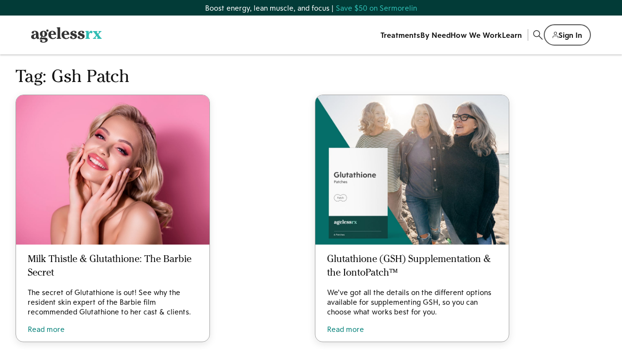

--- FILE ---
content_type: text/html; charset=UTF-8
request_url: https://agelessrx.com/tag/gsh-patch/
body_size: 18427
content:
<!doctype html>
<html lang="en-US" class="no-js">

<head>
	<meta charset="UTF-8">
	<meta name="viewport" content="width=device-width, initial-scale=1, minimum-scale=1, maximum-scale=1">
	<meta name="theme-color" content="#023B37">
	<link rel="profile" href="http://gmpg.org/xfn/11">
			<script>
			document.documentElement.classList.remove('no-js');
		</script>
		<meta name='robots' content='index, follow, max-image-preview:large, max-snippet:-1, max-video-preview:-1' />
	<style>img:is([sizes="auto" i], [sizes^="auto," i]) { contain-intrinsic-size: 3000px 1500px }</style>
	
	<!-- This site is optimized with the Yoast SEO Premium plugin v26.5 (Yoast SEO v26.5) - https://yoast.com/wordpress/plugins/seo/ -->
	<title>gsh patch Archives | AgelessRx</title>
	<meta name="description" content="Check out AgelessRx blog posts related to gsh patch . Read articles, tips and tricks, and the latest science and research." />
	<link rel="canonical" href="https://agelessrx.com/tag/gsh-patch/" />
	<meta property="og:locale" content="en_US" />
	<meta property="og:type" content="article" />
	<meta property="og:title" content="gsh patch Archives" />
	<meta property="og:description" content="Check out AgelessRx blog posts related to gsh patch . Read articles, tips and tricks, and the latest science and research." />
	<meta property="og:url" content="https://agelessrx.com/tag/gsh-patch/" />
	<meta property="og:site_name" content="AgelessRx" />
	<meta property="og:image" content="https://agelessrx.com/wp-content/uploads/agelessrx-social-share.jpg" />
	<meta property="og:image:width" content="1200" />
	<meta property="og:image:height" content="800" />
	<meta property="og:image:type" content="image/jpeg" />
	<meta name="twitter:card" content="summary_large_image" />
	<meta name="twitter:site" content="@ageless_rx" />
	<script type="application/ld+json" class="yoast-schema-graph">{"@context":"https://schema.org","@graph":[{"@type":"CollectionPage","@id":"https://agelessrx.com/tag/gsh-patch/","url":"https://agelessrx.com/tag/gsh-patch/","name":"gsh patch Archives | AgelessRx","isPartOf":{"@id":"https://agelessrx.com/#website"},"primaryImageOfPage":{"@id":"https://agelessrx.com/tag/gsh-patch/#primaryimage"},"image":{"@id":"https://agelessrx.com/tag/gsh-patch/#primaryimage"},"thumbnailUrl":"https://agelessrx.com/wp-content/uploads/milk-thistle-glutathione-barbie.jpeg","description":"Check out AgelessRx blog posts related to gsh patch . Read articles, tips and tricks, and the latest science and research.","breadcrumb":{"@id":"https://agelessrx.com/tag/gsh-patch/#breadcrumb"},"inLanguage":"en-US"},{"@type":"ImageObject","inLanguage":"en-US","@id":"https://agelessrx.com/tag/gsh-patch/#primaryimage","url":"https://agelessrx.com/wp-content/uploads/milk-thistle-glutathione-barbie.jpeg","contentUrl":"https://agelessrx.com/wp-content/uploads/milk-thistle-glutathione-barbie.jpeg","width":940,"height":726,"caption":"Milk Thistle & Glutathione: The Barbie Secret"},{"@type":"BreadcrumbList","@id":"https://agelessrx.com/tag/gsh-patch/#breadcrumb","itemListElement":[{"@type":"ListItem","position":1,"name":"Home","item":"https://agelessrx.com/"},{"@type":"ListItem","position":2,"name":"gsh patch"}]},{"@type":"WebSite","@id":"https://agelessrx.com/#website","url":"https://agelessrx.com/","name":"AgelessRx","description":"","publisher":{"@id":"https://agelessrx.com/#organization"},"potentialAction":[{"@type":"SearchAction","target":{"@type":"EntryPoint","urlTemplate":"https://agelessrx.com/?s={search_term_string}"},"query-input":{"@type":"PropertyValueSpecification","valueRequired":true,"valueName":"search_term_string"}}],"inLanguage":"en-US"},{"@type":"Organization","@id":"https://agelessrx.com/#organization","name":"AgelessRx","url":"https://agelessrx.com/","logo":{"@type":"ImageObject","inLanguage":"en-US","@id":"https://agelessrx.com/#/schema/logo/image/","url":"https://agelessrx.com/wp-content/uploads/agelessrx-social-share.jpg","contentUrl":"https://agelessrx.com/wp-content/uploads/agelessrx-social-share.jpg","width":1200,"height":800,"caption":"AgelessRx"},"image":{"@id":"https://agelessrx.com/#/schema/logo/image/"},"sameAs":["https://www.facebook.com/agelessrx1/","https://x.com/ageless_rx","https://www.instagram.com/agelessrx_longevity/","https://www.linkedin.com/company/agelessrx","https://www.youtube.com/channel/UCHtmUJeRukilnzfNVJwbnuw"]}]}</script>
	<!-- / Yoast SEO Premium plugin. -->


<link rel="alternate" type="application/rss+xml" title="AgelessRx &raquo; Feed" href="https://agelessrx.com/feed/" />
<link rel="alternate" type="application/rss+xml" title="AgelessRx &raquo; Comments Feed" href="https://agelessrx.com/comments/feed/" />
<link rel="alternate" type="application/rss+xml" title="AgelessRx &raquo; gsh patch Tag Feed" href="https://agelessrx.com/tag/gsh-patch/feed/" />
<script type="text/javascript">
/* <![CDATA[ */
window._wpemojiSettings = {"baseUrl":"https:\/\/s.w.org\/images\/core\/emoji\/16.0.1\/72x72\/","ext":".png","svgUrl":"https:\/\/s.w.org\/images\/core\/emoji\/16.0.1\/svg\/","svgExt":".svg","source":{"concatemoji":"https:\/\/agelessrx.com\/wp-includes\/js\/wp-emoji-release.min.js?ver=6.8.3"}};
/*! This file is auto-generated */
!function(s,n){var o,i,e;function c(e){try{var t={supportTests:e,timestamp:(new Date).valueOf()};sessionStorage.setItem(o,JSON.stringify(t))}catch(e){}}function p(e,t,n){e.clearRect(0,0,e.canvas.width,e.canvas.height),e.fillText(t,0,0);var t=new Uint32Array(e.getImageData(0,0,e.canvas.width,e.canvas.height).data),a=(e.clearRect(0,0,e.canvas.width,e.canvas.height),e.fillText(n,0,0),new Uint32Array(e.getImageData(0,0,e.canvas.width,e.canvas.height).data));return t.every(function(e,t){return e===a[t]})}function u(e,t){e.clearRect(0,0,e.canvas.width,e.canvas.height),e.fillText(t,0,0);for(var n=e.getImageData(16,16,1,1),a=0;a<n.data.length;a++)if(0!==n.data[a])return!1;return!0}function f(e,t,n,a){switch(t){case"flag":return n(e,"\ud83c\udff3\ufe0f\u200d\u26a7\ufe0f","\ud83c\udff3\ufe0f\u200b\u26a7\ufe0f")?!1:!n(e,"\ud83c\udde8\ud83c\uddf6","\ud83c\udde8\u200b\ud83c\uddf6")&&!n(e,"\ud83c\udff4\udb40\udc67\udb40\udc62\udb40\udc65\udb40\udc6e\udb40\udc67\udb40\udc7f","\ud83c\udff4\u200b\udb40\udc67\u200b\udb40\udc62\u200b\udb40\udc65\u200b\udb40\udc6e\u200b\udb40\udc67\u200b\udb40\udc7f");case"emoji":return!a(e,"\ud83e\udedf")}return!1}function g(e,t,n,a){var r="undefined"!=typeof WorkerGlobalScope&&self instanceof WorkerGlobalScope?new OffscreenCanvas(300,150):s.createElement("canvas"),o=r.getContext("2d",{willReadFrequently:!0}),i=(o.textBaseline="top",o.font="600 32px Arial",{});return e.forEach(function(e){i[e]=t(o,e,n,a)}),i}function t(e){var t=s.createElement("script");t.src=e,t.defer=!0,s.head.appendChild(t)}"undefined"!=typeof Promise&&(o="wpEmojiSettingsSupports",i=["flag","emoji"],n.supports={everything:!0,everythingExceptFlag:!0},e=new Promise(function(e){s.addEventListener("DOMContentLoaded",e,{once:!0})}),new Promise(function(t){var n=function(){try{var e=JSON.parse(sessionStorage.getItem(o));if("object"==typeof e&&"number"==typeof e.timestamp&&(new Date).valueOf()<e.timestamp+604800&&"object"==typeof e.supportTests)return e.supportTests}catch(e){}return null}();if(!n){if("undefined"!=typeof Worker&&"undefined"!=typeof OffscreenCanvas&&"undefined"!=typeof URL&&URL.createObjectURL&&"undefined"!=typeof Blob)try{var e="postMessage("+g.toString()+"("+[JSON.stringify(i),f.toString(),p.toString(),u.toString()].join(",")+"));",a=new Blob([e],{type:"text/javascript"}),r=new Worker(URL.createObjectURL(a),{name:"wpTestEmojiSupports"});return void(r.onmessage=function(e){c(n=e.data),r.terminate(),t(n)})}catch(e){}c(n=g(i,f,p,u))}t(n)}).then(function(e){for(var t in e)n.supports[t]=e[t],n.supports.everything=n.supports.everything&&n.supports[t],"flag"!==t&&(n.supports.everythingExceptFlag=n.supports.everythingExceptFlag&&n.supports[t]);n.supports.everythingExceptFlag=n.supports.everythingExceptFlag&&!n.supports.flag,n.DOMReady=!1,n.readyCallback=function(){n.DOMReady=!0}}).then(function(){return e}).then(function(){var e;n.supports.everything||(n.readyCallback(),(e=n.source||{}).concatemoji?t(e.concatemoji):e.wpemoji&&e.twemoji&&(t(e.twemoji),t(e.wpemoji)))}))}((window,document),window._wpemojiSettings);
/* ]]> */
</script>
<link rel='stylesheet' id='genesis-blocks-style-css-css' href='https://agelessrx.com/wp-content/plugins/genesis-page-builder/vendor/genesis/blocks/dist/style-blocks.build.css?ver=1747652602' type='text/css' media='all' />
<style id='wp-emoji-styles-inline-css' type='text/css'>

	img.wp-smiley, img.emoji {
		display: inline !important;
		border: none !important;
		box-shadow: none !important;
		height: 1em !important;
		width: 1em !important;
		margin: 0 0.07em !important;
		vertical-align: -0.1em !important;
		background: none !important;
		padding: 0 !important;
	}
</style>
<link rel='stylesheet' id='wp-block-library-css' href='https://agelessrx.com/wp-includes/css/dist/block-library/style.min.css?ver=6.8.3' type='text/css' media='all' />
<style id='wp-block-library-theme-inline-css' type='text/css'>
.wp-block-audio :where(figcaption){color:#555;font-size:13px;text-align:center}.is-dark-theme .wp-block-audio :where(figcaption){color:#ffffffa6}.wp-block-audio{margin:0 0 1em}.wp-block-code{border:1px solid #ccc;border-radius:4px;font-family:Menlo,Consolas,monaco,monospace;padding:.8em 1em}.wp-block-embed :where(figcaption){color:#555;font-size:13px;text-align:center}.is-dark-theme .wp-block-embed :where(figcaption){color:#ffffffa6}.wp-block-embed{margin:0 0 1em}.blocks-gallery-caption{color:#555;font-size:13px;text-align:center}.is-dark-theme .blocks-gallery-caption{color:#ffffffa6}:root :where(.wp-block-image figcaption){color:#555;font-size:13px;text-align:center}.is-dark-theme :root :where(.wp-block-image figcaption){color:#ffffffa6}.wp-block-image{margin:0 0 1em}.wp-block-pullquote{border-bottom:4px solid;border-top:4px solid;color:currentColor;margin-bottom:1.75em}.wp-block-pullquote cite,.wp-block-pullquote footer,.wp-block-pullquote__citation{color:currentColor;font-size:.8125em;font-style:normal;text-transform:uppercase}.wp-block-quote{border-left:.25em solid;margin:0 0 1.75em;padding-left:1em}.wp-block-quote cite,.wp-block-quote footer{color:currentColor;font-size:.8125em;font-style:normal;position:relative}.wp-block-quote:where(.has-text-align-right){border-left:none;border-right:.25em solid;padding-left:0;padding-right:1em}.wp-block-quote:where(.has-text-align-center){border:none;padding-left:0}.wp-block-quote.is-large,.wp-block-quote.is-style-large,.wp-block-quote:where(.is-style-plain){border:none}.wp-block-search .wp-block-search__label{font-weight:700}.wp-block-search__button{border:1px solid #ccc;padding:.375em .625em}:where(.wp-block-group.has-background){padding:1.25em 2.375em}.wp-block-separator.has-css-opacity{opacity:.4}.wp-block-separator{border:none;border-bottom:2px solid;margin-left:auto;margin-right:auto}.wp-block-separator.has-alpha-channel-opacity{opacity:1}.wp-block-separator:not(.is-style-wide):not(.is-style-dots){width:100px}.wp-block-separator.has-background:not(.is-style-dots){border-bottom:none;height:1px}.wp-block-separator.has-background:not(.is-style-wide):not(.is-style-dots){height:2px}.wp-block-table{margin:0 0 1em}.wp-block-table td,.wp-block-table th{word-break:normal}.wp-block-table :where(figcaption){color:#555;font-size:13px;text-align:center}.is-dark-theme .wp-block-table :where(figcaption){color:#ffffffa6}.wp-block-video :where(figcaption){color:#555;font-size:13px;text-align:center}.is-dark-theme .wp-block-video :where(figcaption){color:#ffffffa6}.wp-block-video{margin:0 0 1em}:root :where(.wp-block-template-part.has-background){margin-bottom:0;margin-top:0;padding:1.25em 2.375em}
</style>
<style id='classic-theme-styles-inline-css' type='text/css'>
/*! This file is auto-generated */
.wp-block-button__link{color:#fff;background-color:#32373c;border-radius:9999px;box-shadow:none;text-decoration:none;padding:calc(.667em + 2px) calc(1.333em + 2px);font-size:1.125em}.wp-block-file__button{background:#32373c;color:#fff;text-decoration:none}
</style>
<link rel='stylesheet' id='cb-carousel-style-css' href='https://agelessrx.com/wp-content/plugins/carousel-block/blocks/../build/carousel-legacy/style-index.css?ver=2.0.6' type='text/css' media='all' />
<style id='cb-carousel-v2-style-inline-css' type='text/css'>
.wp-block-cb-carousel-v2{position:relative}.wp-block-cb-carousel-v2[data-cb-pagination=true] .swiper-horizontal{margin-bottom:calc(var(--wp--custom--carousel-block--pagination-bullet-size, 8px)*4)}.wp-block-cb-carousel-v2 .cb-button-next,.wp-block-cb-carousel-v2 .cb-button-prev{color:var(--wp--custom--carousel-block--navigation-color,#000);height:var(--wp--custom--carousel-block--navigation-size,22px);margin-top:calc(0px - var(--wp--custom--carousel-block--navigation-size, 22px)/2);width:calc(var(--wp--custom--carousel-block--navigation-size, 22px)/44*27)}.wp-block-cb-carousel-v2 .cb-button-next:after,.wp-block-cb-carousel-v2 .cb-button-prev:after{font-size:var(--wp--custom--carousel-block--navigation-size,22px)}.wp-block-cb-carousel-v2 .cb-button-next:hover,.wp-block-cb-carousel-v2 .cb-button-prev:hover{color:var(--wp--custom--carousel-block--navigation-hover-color,var(--wp--custom--carousel-block--navigation-color,#000))}.wp-block-cb-carousel-v2 .cb-button-prev,.wp-block-cb-carousel-v2.cb-rtl .cb-button-next{left:calc(var(--wp--custom--carousel-block--navigation-size, 22px)*-1/44*27 - var(--wp--custom--carousel-block--navigation-sides-offset, 10px));right:auto}.wp-block-cb-carousel-v2 .cb-button-next,.wp-block-cb-carousel-v2.cb-rtl .cb-button-prev{left:auto;right:calc(var(--wp--custom--carousel-block--navigation-size, 22px)*-1/44*27 - var(--wp--custom--carousel-block--navigation-sides-offset, 10px))}.wp-block-cb-carousel-v2.cb-rtl .cb-button-next,.wp-block-cb-carousel-v2.cb-rtl .cb-button-prev{transform:scaleX(-1)}.wp-block-cb-carousel-v2 .cb-pagination.swiper-pagination-horizontal{bottom:var(--wp--custom--carousel-block--pagination-bottom,-20px);display:flex;justify-content:center;top:var(--wp--custom--carousel-block--pagination-top,auto)}.wp-block-cb-carousel-v2 .cb-pagination.swiper-pagination-horizontal.swiper-pagination-bullets .cb-pagination-bullet{margin:0 var(--wp--custom--carousel-block--pagination-bullet-horizontal-gap,4px)}.wp-block-cb-carousel-v2 .cb-pagination .cb-pagination-bullet{background:var(--wp--custom--carousel-block--pagination-bullet-color,var(--wp--custom--carousel-block--pagination-bullet-inactive-color,#000));height:var(--wp--custom--carousel-block--pagination-bullet-size,8px);opacity:var(--wp--custom--carousel-block--pagination-bullet-inactive-opacity,var(--wp--custom--carousel-block--pagination-bullet-opacity,.2));width:var(--wp--custom--carousel-block--pagination-bullet-size,8px)}.wp-block-cb-carousel-v2 .cb-pagination .cb-pagination-bullet.swiper-pagination-bullet-active{background:var(--wp--custom--carousel-block--pagination-bullet-active-color,#000);opacity:var(--wp--custom--carousel-block--pagination-bullet-active-opacity,1)}.wp-block-cb-carousel-v2 .cb-pagination .cb-pagination-bullet:not(.swiper-pagination-bullet-active):hover{background:var(--wp--custom--carousel-block--pagination-bullet-hover-color,var(--wp--custom--carousel-block--pagination-bullet-inactive-hover-color,var(--wp--custom--carousel-block--pagination-bullet-active-color,#000)));opacity:var(--wp--custom--carousel-block--pagination-bullet-inactive-hover-opacity,var(--wp--custom--carousel-block--pagination-bullet-inactive-opacity,.2))}.wp-block-cb-carousel-v2.alignfull .cb-button-next,.wp-block-cb-carousel-v2.alignfull .cb-button-prev{color:var(--wp--custom--carousel-block--navigation-alignfull-color,#000)}.wp-block-cb-carousel-v2.alignfull .cb-button-prev,.wp-block-cb-carousel-v2.alignfull.cb-rtl .cb-button-next{left:var(--wp--custom--carousel-block--navigation-sides-offset,10px);right:auto}.wp-block-cb-carousel-v2.alignfull .cb-button-next,.wp-block-cb-carousel-v2.alignfull.cb-rtl .cb-button-prev{left:auto;right:var(--wp--custom--carousel-block--navigation-sides-offset,10px)}.wp-block-cb-carousel-v2 .wp-block-image{margin-bottom:var(--wp--custom--carousel-block--image-margin-bottom,0);margin-top:var(--wp--custom--carousel-block--image-margin-top,0)}.wp-block-cb-carousel-v2 .wp-block-cover{margin-bottom:var(--wp--custom--carousel-block--cover-margin-bottom,0);margin-top:var(--wp--custom--carousel-block--cover-margin-top,0)}.wp-block-cb-carousel-v2 .wp-block-cover.aligncenter,.wp-block-cb-carousel-v2 .wp-block-image.aligncenter{margin-left:auto!important;margin-right:auto!important}

</style>
<link rel='stylesheet' id='ultimate_blocks-cgb-style-css-css' href='https://agelessrx.com/wp-content/plugins/ultimate-blocks/dist/blocks.style.build.css?ver=3.4.7' type='text/css' media='all' />
<link rel='stylesheet' id='tlgb-b-timeline-block-style-css' href='https://agelessrx.com/wp-content/plugins/timeline-block-block/build/view.css?ver=1.3.1' type='text/css' media='all' />
<link rel='stylesheet' id='cltb_cp_timeline-cgb-style-css' href='https://agelessrx.com/wp-content/plugins/timeline-block/includes/cool-timeline-block/dist/style-index.css' type='text/css' media='all' />
<link rel='stylesheet' id='timelineCSS-css' href='https://agelessrx.com/wp-content/plugins/timeline-block-block/assets/css/timeline.min.css?ver=1.3.3' type='text/css' media='all' />
<style id='global-styles-inline-css' type='text/css'>
:root{--wp--preset--aspect-ratio--square: 1;--wp--preset--aspect-ratio--4-3: 4/3;--wp--preset--aspect-ratio--3-4: 3/4;--wp--preset--aspect-ratio--3-2: 3/2;--wp--preset--aspect-ratio--2-3: 2/3;--wp--preset--aspect-ratio--16-9: 16/9;--wp--preset--aspect-ratio--9-16: 9/16;--wp--preset--color--black: #000000;--wp--preset--color--cyan-bluish-gray: #abb8c3;--wp--preset--color--white: #ffffff;--wp--preset--color--pale-pink: #f78da7;--wp--preset--color--vivid-red: #cf2e2e;--wp--preset--color--luminous-vivid-orange: #ff6900;--wp--preset--color--luminous-vivid-amber: #fcb900;--wp--preset--color--light-green-cyan: #7bdcb5;--wp--preset--color--vivid-green-cyan: #00d084;--wp--preset--color--pale-cyan-blue: #8ed1fc;--wp--preset--color--vivid-cyan-blue: #0693e3;--wp--preset--color--vivid-purple: #9b51e0;--wp--preset--color--theme-primary: #0c274d;--wp--preset--color--theme-secondary: #3b2502;--wp--preset--color--theme-white: #fff;--wp--preset--color--theme-black: #000;--wp--preset--color--theme-yellow: #f59e25;--wp--preset--color--theme-red: #b01c19;--wp--preset--color--theme-green: #03693e;--wp--preset--color--theme-blue: #056282;--wp--preset--color--custom-bgblue: #d8e9f0;--wp--preset--color--custom-bggrey: #e6e6e6;--wp--preset--gradient--vivid-cyan-blue-to-vivid-purple: linear-gradient(135deg,rgba(6,147,227,1) 0%,rgb(155,81,224) 100%);--wp--preset--gradient--light-green-cyan-to-vivid-green-cyan: linear-gradient(135deg,rgb(122,220,180) 0%,rgb(0,208,130) 100%);--wp--preset--gradient--luminous-vivid-amber-to-luminous-vivid-orange: linear-gradient(135deg,rgba(252,185,0,1) 0%,rgba(255,105,0,1) 100%);--wp--preset--gradient--luminous-vivid-orange-to-vivid-red: linear-gradient(135deg,rgba(255,105,0,1) 0%,rgb(207,46,46) 100%);--wp--preset--gradient--very-light-gray-to-cyan-bluish-gray: linear-gradient(135deg,rgb(238,238,238) 0%,rgb(169,184,195) 100%);--wp--preset--gradient--cool-to-warm-spectrum: linear-gradient(135deg,rgb(74,234,220) 0%,rgb(151,120,209) 20%,rgb(207,42,186) 40%,rgb(238,44,130) 60%,rgb(251,105,98) 80%,rgb(254,248,76) 100%);--wp--preset--gradient--blush-light-purple: linear-gradient(135deg,rgb(255,206,236) 0%,rgb(152,150,240) 100%);--wp--preset--gradient--blush-bordeaux: linear-gradient(135deg,rgb(254,205,165) 0%,rgb(254,45,45) 50%,rgb(107,0,62) 100%);--wp--preset--gradient--luminous-dusk: linear-gradient(135deg,rgb(255,203,112) 0%,rgb(199,81,192) 50%,rgb(65,88,208) 100%);--wp--preset--gradient--pale-ocean: linear-gradient(135deg,rgb(255,245,203) 0%,rgb(182,227,212) 50%,rgb(51,167,181) 100%);--wp--preset--gradient--electric-grass: linear-gradient(135deg,rgb(202,248,128) 0%,rgb(113,206,126) 100%);--wp--preset--gradient--midnight: linear-gradient(135deg,rgb(2,3,129) 0%,rgb(40,116,252) 100%);--wp--preset--font-size--small: 14px;--wp--preset--font-size--medium: 16px;--wp--preset--font-size--large: 22px;--wp--preset--font-size--x-large: 42px;--wp--preset--font-size--larger: 28px;--wp--preset--font-size--largest: 38px;--wp--preset--spacing--20: 0.44rem;--wp--preset--spacing--30: 0.67rem;--wp--preset--spacing--40: 1rem;--wp--preset--spacing--50: 1.5rem;--wp--preset--spacing--60: 2.25rem;--wp--preset--spacing--70: 3.38rem;--wp--preset--spacing--80: 5.06rem;--wp--preset--shadow--natural: 6px 6px 9px rgba(0, 0, 0, 0.2);--wp--preset--shadow--deep: 12px 12px 50px rgba(0, 0, 0, 0.4);--wp--preset--shadow--sharp: 6px 6px 0px rgba(0, 0, 0, 0.2);--wp--preset--shadow--outlined: 6px 6px 0px -3px rgba(255, 255, 255, 1), 6px 6px rgba(0, 0, 0, 1);--wp--preset--shadow--crisp: 6px 6px 0px rgba(0, 0, 0, 1);}:where(.is-layout-flex){gap: 0.5em;}:where(.is-layout-grid){gap: 0.5em;}body .is-layout-flex{display: flex;}.is-layout-flex{flex-wrap: wrap;align-items: center;}.is-layout-flex > :is(*, div){margin: 0;}body .is-layout-grid{display: grid;}.is-layout-grid > :is(*, div){margin: 0;}:where(.wp-block-columns.is-layout-flex){gap: 2em;}:where(.wp-block-columns.is-layout-grid){gap: 2em;}:where(.wp-block-post-template.is-layout-flex){gap: 1.25em;}:where(.wp-block-post-template.is-layout-grid){gap: 1.25em;}.has-black-color{color: var(--wp--preset--color--black) !important;}.has-cyan-bluish-gray-color{color: var(--wp--preset--color--cyan-bluish-gray) !important;}.has-white-color{color: var(--wp--preset--color--white) !important;}.has-pale-pink-color{color: var(--wp--preset--color--pale-pink) !important;}.has-vivid-red-color{color: var(--wp--preset--color--vivid-red) !important;}.has-luminous-vivid-orange-color{color: var(--wp--preset--color--luminous-vivid-orange) !important;}.has-luminous-vivid-amber-color{color: var(--wp--preset--color--luminous-vivid-amber) !important;}.has-light-green-cyan-color{color: var(--wp--preset--color--light-green-cyan) !important;}.has-vivid-green-cyan-color{color: var(--wp--preset--color--vivid-green-cyan) !important;}.has-pale-cyan-blue-color{color: var(--wp--preset--color--pale-cyan-blue) !important;}.has-vivid-cyan-blue-color{color: var(--wp--preset--color--vivid-cyan-blue) !important;}.has-vivid-purple-color{color: var(--wp--preset--color--vivid-purple) !important;}.has-black-background-color{background-color: var(--wp--preset--color--black) !important;}.has-cyan-bluish-gray-background-color{background-color: var(--wp--preset--color--cyan-bluish-gray) !important;}.has-white-background-color{background-color: var(--wp--preset--color--white) !important;}.has-pale-pink-background-color{background-color: var(--wp--preset--color--pale-pink) !important;}.has-vivid-red-background-color{background-color: var(--wp--preset--color--vivid-red) !important;}.has-luminous-vivid-orange-background-color{background-color: var(--wp--preset--color--luminous-vivid-orange) !important;}.has-luminous-vivid-amber-background-color{background-color: var(--wp--preset--color--luminous-vivid-amber) !important;}.has-light-green-cyan-background-color{background-color: var(--wp--preset--color--light-green-cyan) !important;}.has-vivid-green-cyan-background-color{background-color: var(--wp--preset--color--vivid-green-cyan) !important;}.has-pale-cyan-blue-background-color{background-color: var(--wp--preset--color--pale-cyan-blue) !important;}.has-vivid-cyan-blue-background-color{background-color: var(--wp--preset--color--vivid-cyan-blue) !important;}.has-vivid-purple-background-color{background-color: var(--wp--preset--color--vivid-purple) !important;}.has-black-border-color{border-color: var(--wp--preset--color--black) !important;}.has-cyan-bluish-gray-border-color{border-color: var(--wp--preset--color--cyan-bluish-gray) !important;}.has-white-border-color{border-color: var(--wp--preset--color--white) !important;}.has-pale-pink-border-color{border-color: var(--wp--preset--color--pale-pink) !important;}.has-vivid-red-border-color{border-color: var(--wp--preset--color--vivid-red) !important;}.has-luminous-vivid-orange-border-color{border-color: var(--wp--preset--color--luminous-vivid-orange) !important;}.has-luminous-vivid-amber-border-color{border-color: var(--wp--preset--color--luminous-vivid-amber) !important;}.has-light-green-cyan-border-color{border-color: var(--wp--preset--color--light-green-cyan) !important;}.has-vivid-green-cyan-border-color{border-color: var(--wp--preset--color--vivid-green-cyan) !important;}.has-pale-cyan-blue-border-color{border-color: var(--wp--preset--color--pale-cyan-blue) !important;}.has-vivid-cyan-blue-border-color{border-color: var(--wp--preset--color--vivid-cyan-blue) !important;}.has-vivid-purple-border-color{border-color: var(--wp--preset--color--vivid-purple) !important;}.has-vivid-cyan-blue-to-vivid-purple-gradient-background{background: var(--wp--preset--gradient--vivid-cyan-blue-to-vivid-purple) !important;}.has-light-green-cyan-to-vivid-green-cyan-gradient-background{background: var(--wp--preset--gradient--light-green-cyan-to-vivid-green-cyan) !important;}.has-luminous-vivid-amber-to-luminous-vivid-orange-gradient-background{background: var(--wp--preset--gradient--luminous-vivid-amber-to-luminous-vivid-orange) !important;}.has-luminous-vivid-orange-to-vivid-red-gradient-background{background: var(--wp--preset--gradient--luminous-vivid-orange-to-vivid-red) !important;}.has-very-light-gray-to-cyan-bluish-gray-gradient-background{background: var(--wp--preset--gradient--very-light-gray-to-cyan-bluish-gray) !important;}.has-cool-to-warm-spectrum-gradient-background{background: var(--wp--preset--gradient--cool-to-warm-spectrum) !important;}.has-blush-light-purple-gradient-background{background: var(--wp--preset--gradient--blush-light-purple) !important;}.has-blush-bordeaux-gradient-background{background: var(--wp--preset--gradient--blush-bordeaux) !important;}.has-luminous-dusk-gradient-background{background: var(--wp--preset--gradient--luminous-dusk) !important;}.has-pale-ocean-gradient-background{background: var(--wp--preset--gradient--pale-ocean) !important;}.has-electric-grass-gradient-background{background: var(--wp--preset--gradient--electric-grass) !important;}.has-midnight-gradient-background{background: var(--wp--preset--gradient--midnight) !important;}.has-small-font-size{font-size: var(--wp--preset--font-size--small) !important;}.has-medium-font-size{font-size: var(--wp--preset--font-size--medium) !important;}.has-large-font-size{font-size: var(--wp--preset--font-size--large) !important;}.has-x-large-font-size{font-size: var(--wp--preset--font-size--x-large) !important;}
:where(.wp-block-post-template.is-layout-flex){gap: 1.25em;}:where(.wp-block-post-template.is-layout-grid){gap: 1.25em;}
:where(.wp-block-columns.is-layout-flex){gap: 2em;}:where(.wp-block-columns.is-layout-grid){gap: 2em;}
:root :where(.wp-block-pullquote){font-size: 1.5em;line-height: 1.6;}
</style>
<link rel='stylesheet' id='genesis-page-builder-frontend-styles-css' href='https://agelessrx.com/wp-content/plugins/genesis-page-builder/build/style-blocks.css?ver=1747652602' type='text/css' media='all' />
<link rel='stylesheet' id='ub-extension-style-css-css' href='https://agelessrx.com/wp-content/plugins/ultimate-blocks/src/extensions/style.css?ver=6.8.3' type='text/css' media='all' />
<link rel='stylesheet' id='agelessrx-2024-global-css' href='https://agelessrx.com/wp-content/themes/agelessrx-2024/assets/css/global.min.css?ver=2.0.163' type='text/css' media='all' />
<link rel='stylesheet' id='searchwp-forms-css' href='https://agelessrx.com/wp-content/plugins/searchwp/assets/css/frontend/search-forms.min.css?ver=4.5.5' type='text/css' media='all' />
<script type="text/javascript" src="https://agelessrx.com/wp-includes/js/jquery/jquery.min.js?ver=3.7.1" id="jquery-core-js"></script>
<script type="text/javascript" src="https://agelessrx.com/wp-includes/js/jquery/jquery-migrate.min.js?ver=3.4.1" id="jquery-migrate-js"></script>
<script type="text/javascript" id="agelessrx-2024-navigation-js-extra">
/* <![CDATA[ */
var agelessrx2024ScreenReaderText = {"expand":"Expand child menu","collapse":"Collapse child menu"};
/* ]]> */
</script>
<script type="text/javascript" src="https://agelessrx.com/wp-content/themes/agelessrx-2024/assets/js/navigation.min.js?ver=2.0.163" id="agelessrx-2024-navigation-js" async></script>
<script type="text/javascript" src="https://agelessrx.com/wp-content/themes/agelessrx-2024/assets/js/global.min.js?ver=2.0.163" id="agelessrx-2024-global-js"></script>
<script type="text/javascript" src="https://agelessrx.com/wp-content/themes/agelessrx-2024/assets/js/vendor/micromodal.min.js" id="MicroModal-js" defer></script>
<script type="text/javascript" src="https://agelessrx.com/wp-content/themes/agelessrx-2024/assets/js/vendor/splide.min.js" id="Splide-js" defer></script>
<script type="text/javascript" src="https://agelessrx.com/wp-content/themes/agelessrx-2024/assets/js/arxGlobal.min.js?ver=2.0.163" id="arxGlobal-js" defer></script>
<script type="text/javascript" src="https://agelessrx.com/wp-content/themes/agelessrx-2024/assets/js/StatsigManager.min.js?ver=2.0.163" id="StatsigManager-js" defer></script>
<script type="text/javascript" src="https://agelessrx.com/wp-content/themes/agelessrx-2024/assets/js/BlotoutManager.min.js?ver=2.0.163" id="BlotoutManager-js" defer></script>
<script type="text/javascript" src="https://agelessrx.com/wp-content/themes/agelessrx-2024/assets/js/HeapManager.min.js?ver=2.0.163" id="HeapManager-js" defer></script>
<link rel="https://api.w.org/" href="https://agelessrx.com/wp-json/" /><link rel="alternate" title="JSON" type="application/json" href="https://agelessrx.com/wp-json/wp/v2/tags/169" /><link rel="EditURI" type="application/rsd+xml" title="RSD" href="https://agelessrx.com/xmlrpc.php?rsd" />
<link rel="preload" id="agelessrx-2024-content-preload" href="https://agelessrx.com/wp-content/themes/agelessrx-2024/assets/css/content.min.css?ver=2.0.163" as="style">
<link rel="icon" href="https://agelessrx.com/wp-content/uploads/agelessrx-icon.jpg" sizes="32x32" />
<link rel="icon" href="https://agelessrx.com/wp-content/uploads/agelessrx-icon.jpg" sizes="192x192" />
<link rel="apple-touch-icon" href="https://agelessrx.com/wp-content/uploads/agelessrx-icon.jpg" />
<meta name="msapplication-TileImage" content="https://agelessrx.com/wp-content/uploads/agelessrx-icon.jpg" />
		<style type="text/css" id="wp-custom-css">
			.link-override-white a {
	color:#fff;
}

.no-text-decoration a {
	text-decoration: none;
}
.longevity-category-header-desktop {
	margin-top:4em !important;
}

.arx-header.color-white p{
	color: #fff;
}

.banner-rounded-corners {
	border-radius: 20px
}

.cards-rounded-corners {
	border-radius: 30px !important
}

.frosted-div {
		 background: rgba( 229, 229, 229, 0.5 ) !important;
box-shadow: 0 8px 32px 0 rgba( 153, 168, 163, 0.5 ) !important;
backdrop-filter: blur( 8px ) !important;
-webkit-backdrop-filter: blur( 8px ) !important;
			border-radius: 15px;
			padding:10px;
	}

.frosted-div-dark {
		 background: rgba( 0, 0, 0, 0.25 ) !important;
backdrop-filter: blur( 8px ) !important;
-webkit-backdrop-filter: blur( 8px ) !important;
			border-radius: 15px;
			padding:10px;
	}

.frosted-div-extra-dark {
		 background: rgba( 0, 0, 0, 0.65 ) !important;
backdrop-filter: blur( 8px ) !important;
	color: white !important;
-webkit-backdrop-filter: blur( 8px ) !important;
			border-radius: 15px;
			padding:10px;
	}

.hyphens-auto {
	hyphens: auto;
}


.hp-h1-line-spacing {
	margin-bottom: 0.2em;
}

.hp-button-margin {
	margin-bottom: 2em;
}

.margin-bottom-2em {
	margin-bottom: 2em;
}

.margin-bottom-point5em {
	margin-bottom: 0.5em;
}




@media (min-width: 769px) {

	.hide-mobile {
		display: block !important;
	}

	.hide-desktop {
		display: none !important;
	}
}
@media (max-width: 768px) {
	
		.hp-button-wide-mobile {
		margin: 0px auto 2em auto;
    width: 96vw;
	}

		.hide-mobile {
		display: none !important;
	}

	.hide-desktop {
		display: block !important;
	}
	
	.mobile-rm-padding-bottom {
		padding-bottom: 5px !important;
		
	}
	
	.mobile-rm-padding-top {
		padding-top: 5px !important;
	}
	.profile-image {
		width: 50%;
    margin: auto;
	}
	
	.h2-mobile{
		margin-top: 0px;
	}
		.hide-mobile {
		display:none
	}
	
	.remove-mobile-gap {
		gap:0
	}
	.remove-mobile-gap > div {
gap: 0}
  .mobile-responsive-container-reverse > div {
		display: flex;
    flex-direction: column-reverse;
  }

    .hide-below-medium {
        display: none !important;
    }
	
		.frosted-div-mobile {
		 background: rgba( 229, 229, 229, 0.5 ) !important;
box-shadow: 0 8px 32px 0 rgba( 153, 168, 163, 0.5 ) !important;
backdrop-filter: blur( 8px ) !important;
-webkit-backdrop-filter: blur( 8px ) !important;
			border-radius: 15px;
			padding:10px;
	}
	
	.slick-arrow {
		display:none !important;
	}
	
	.site {overflow-x: hidden;}
	
	.slick-dots {
		position: static !important;
	}
	
	.mobile-h1-h2-large {
		font-size: 32px !important;
		margin: 0px !important;
	}
	
	.mobile-p-large {
		font-size: 18px !important;
	}
	
	#hp-body-content {
		text-align: center;
	}
	
	.hp-h1-line-spacing{
		text-align: center;
	}
	
	
div:has(> .hp-button-margin) {
		text-align:center;
	}
}
		</style>
			<!-- Google Analytics -->
	
<script>
	(function(w, d, s, l, i) {
		w[l] = w[l] || [];
		w[l].push({
			'gtm.start': new Date().getTime(),
			event: 'gtm.js'
		});
		var f = d.getElementsByTagName(s)[0],
			j = d.createElement(s),
			dl = l != 'dataLayer' ? '&l=' + l : '';
		j.async = true;
		j.src = 'https://ss.agelessrx.com/wkeghgke.js?st=' + i + dl;
		f.parentNode.insertBefore(j, f);
	})(window, document, 'script', 'dataLayer', 'MJB57C3');
</script>	<!-- Braze -->
	
<script type="text/javascript">
  +function(a,p,P,b,y){a.braze={};a.brazeQueue=[];for(var s="BrazeSdkMetadata DeviceProperties Card Card.prototype.dismissCard Card.prototype.removeAllSubscriptions Card.prototype.removeSubscription Card.prototype.subscribeToClickedEvent Card.prototype.subscribeToDismissedEvent Card.fromContentCardsJson ImageOnly CaptionedImage ClassicCard ControlCard ContentCards ContentCards.prototype.getUnviewedCardCount Feed Feed.prototype.getUnreadCardCount ControlMessage InAppMessage InAppMessage.SlideFrom InAppMessage.ClickAction InAppMessage.DismissType InAppMessage.OpenTarget InAppMessage.ImageStyle InAppMessage.Orientation InAppMessage.TextAlignment InAppMessage.CropType InAppMessage.prototype.closeMessage InAppMessage.prototype.removeAllSubscriptions InAppMessage.prototype.removeSubscription InAppMessage.prototype.subscribeToClickedEvent InAppMessage.prototype.subscribeToDismissedEvent InAppMessage.fromJson FullScreenMessage ModalMessage HtmlMessage SlideUpMessage User User.Genders User.NotificationSubscriptionTypes User.prototype.addAlias User.prototype.addToCustomAttributeArray User.prototype.addToSubscriptionGroup User.prototype.getUserId User.prototype.getUserId User.prototype.incrementCustomUserAttribute User.prototype.removeFromCustomAttributeArray User.prototype.removeFromSubscriptionGroup User.prototype.setCountry User.prototype.setCustomLocationAttribute User.prototype.setCustomUserAttribute User.prototype.setDateOfBirth User.prototype.setEmail User.prototype.setEmailNotificationSubscriptionType User.prototype.setFirstName User.prototype.setGender User.prototype.setHomeCity User.prototype.setLanguage User.prototype.setLastKnownLocation User.prototype.setLastName User.prototype.setPhoneNumber User.prototype.setPushNotificationSubscriptionType InAppMessageButton InAppMessageButton.prototype.removeAllSubscriptions InAppMessageButton.prototype.removeSubscription InAppMessageButton.prototype.subscribeToClickedEvent FeatureFlag FeatureFlag.prototype.getStringProperty FeatureFlag.prototype.getNumberProperty FeatureFlag.prototype.getBooleanProperty FeatureFlag.prototype.getImageProperty FeatureFlag.prototype.getJsonProperty FeatureFlag.prototype.getTimestampProperty automaticallyShowInAppMessages destroyFeed hideContentCards showContentCards showFeed showInAppMessage deferInAppMessage toggleContentCards toggleFeed changeUser destroy getDeviceId getDeviceId initialize isPushBlocked isPushPermissionGranted isPushSupported logCardClick logCardDismissal logCardImpressions logContentCardImpressions logContentCardClick logCustomEvent logFeedDisplayed logInAppMessageButtonClick logInAppMessageClick logInAppMessageHtmlClick logInAppMessageImpression logPurchase openSession requestPushPermission removeAllSubscriptions removeSubscription requestContentCardsRefresh requestFeedRefresh refreshFeatureFlags requestImmediateDataFlush enableSDK isDisabled setLogger setSdkAuthenticationSignature addSdkMetadata disableSDK subscribeToContentCardsUpdates subscribeToFeedUpdates subscribeToInAppMessage subscribeToSdkAuthenticationFailures toggleLogging unregisterPush wipeData handleBrazeAction subscribeToFeatureFlagsUpdates getAllFeatureFlags logFeatureFlagImpression isInitialized".split(" "),i=0;i<s.length;i++){for(var m=s[i],k=a.braze,l=m.split("."),j=0;j<l.length-1;j++)k=k[l[j]];k[l[j]]=(new Function("return function "+m.replace(/\./g,"_")+"(){window.brazeQueue.push(arguments); return true}"))()}window.braze.getDeferredInAppMessage=function(){return new window.braze.InAppMessage};window.braze.getCachedContentCards=function(){return new window.braze.ContentCards};window.braze.getCachedFeed=function(){return new window.braze.Feed};window.braze.getUser=function(){return new window.braze.User};window.braze.getFeatureFlag=function(){return new window.braze.FeatureFlag};(y=p.createElement(P)).type='text/javascript';
    y.src='https://js.appboycdn.com/web-sdk/5.4/braze.min.js';
    y.async=1;(b=p.getElementsByTagName(P)[0]).parentNode.insertBefore(y,b)
  }(window,document,'script');
</script>	<!-- Impact -->
	
<script type="text/javascript">
	(function (a, b, c, d, e, f, g) {
		e['ire_o'] = c; e[c] = e[c] || function () {
			(e[c].a = e[c].a || []).push
				(arguments)
		}; f = d.createElement(b); g = d.getElementsByTagName(b)[0]; f.async = 1; f.src = a; g
			.parentNode.insertBefore(f, g);
	})('https://utt.impactcdn.com/A5635071-fd73-4fc3-9ffd-7d6735c41fea1.js', 'script', 'ire', document, window);
</script>
	<!-- Statsig -->
	

	<script>
		//set window.statsigUser with it prior to loading sidecar. Sidecar refers to this obj on initialization
		window.setStatsigCookie = function (name, value, days, domain) {
			let expires = "";
			if (days) {
				const date = new Date();
				date.setTime(date.getTime() + days * 24 * 60 * 60 * 1000);
				expires = "; expires=" + date.toUTCString();
			}
			const cookie = name + "=" + (value || "") + expires + "; path=/; domain=" + domain;
			document.cookie = cookie;
		}

		let sid = document.cookie.split('; ').find(r => r.startsWith('statsigStableID='))?.split('=')[1];
		
		if(sid){
			const domain = window.location.hostname ==="localhost" ? "localhost" : ".agelessrx.com";
			window.setStatsigCookie("statsigStableID", sid, 365, domain);
			window.statsigUser = {
				customIDs: {
					stableID: sid
				}
			}

			
		}
		const isDevOrStage = /^(localhost|127\.0\.0\.1|wp\.stage\.agelessrx\.com)$/i.test(window.location.hostname);
		if(isDevOrStage){
			window.statsigOptions = {
				environment: {
					"tier": "development"
				} 
			}
			console.log("sidecar ->  development");
		}
	</script>

	<script src="https://cdn.jsdelivr.net/npm/statsig-sidecar/dist/index.min.js?apikey=client-7qCOnyP3VUqNECx7LDY1AQs3QU8Aj6zt3N2ICh2lFMK"></script>




	<!-- Heap -->
	

<script type="text/javascript">
	const key = '941514179';
	window.heapReadyCb=window.heapReadyCb||[],window.heap=window.heap||[],heap.load=function(e,t){window.heap.envId=e,window.heap.clientConfig=t=t||{},window.heap.clientConfig.shouldFetchServerConfig=!1;var a=document.createElement("script");a.type="text/javascript",a.async=!0,a.src="https://cdn.us.heap-api.com/config/"+e+"/heap_config.js";var r=document.getElementsByTagName("script")[0];r.parentNode.insertBefore(a,r);var n=["init","startTracking","stopTracking","track","resetIdentity","identify","getSessionId","getUserId","getIdentity","addUserProperties","addEventProperties","removeEventProperty","clearEventProperties","addAccountProperties","addAdapter","addTransformer","addTransformerFn","onReady","addPageviewProperties","removePageviewProperty","clearPageviewProperties","trackPageview"],i=function(e){return function(){var t=Array.prototype.slice.call(arguments,0);window.heapReadyCb.push({name:e,fn:function(){heap[e]&&heap[e].apply(heap,t)}})}};for(var p=0;p<n.length;p++)heap[n[p]]=i(n[p])};
	heap.load(key, {
		disableTextCapture: true,
		eventPropertiesStorage: 'cookies',
		metadataStorage: 'cookies'
	});
</script>


	<!-- Blotout -->
	<script async type="text/javascript" src="https://atjjm.agelessrx.com/load"></script>
<script>
    window.edgetag = window.edgetag || function () { (edgetag.stubs = edgetag.stubs || []).push(arguments) };
    edgetag('init', {
        edgeURL: 'https://atjjm.agelessrx.com',
        disableConsentCheck: true
    });

window.onload = function () {
    edgetag('tag', 'PageView');
};
</script>

	<!-- Convert experiences -->
	<!-- begin Convert Experiences code--><script type="text/javascript" src="//cdn-4.convertexperiments.com/v1/js/10034870-10034480.js?environment=production"></script><!-- end Convert Experiences code -->	<!-- TrustBox script -->
	<script type="text/javascript" src="//widget.trustpilot.com/bootstrap/v5/tp.widget.bootstrap.min.js" async></script>
	
</head>

<body class="archive tag tag-gsh-patch tag-169 wp-custom-logo wp-embed-responsive wp-theme-agelessrx-2024 hfeed">

	<!-- Google Tag Manager (noscript) -->
	<noscript><iframe src="https://ss.agelessrx.com/ns.html?id=GTM-MJB57C3" height="0" width="0" style="display:none;visibility:hidden"></iframe></noscript>
	<!-- End Google Tag Manager (noscript) -->
	  

		<div id="page" class="site">
		<a class="skip-link screen-reader-text" href="#primary">Skip to content</a>

		<header id="masthead" class="site-header">
			<div id="header-alert" class="header-alert-area widget-area">

	<section id="block-22" class="widget widget_block widget_text">
<p>Boost energy, lean muscle, and focus | <a href="https://agelessrx.com/sermorelin/">Save $50 on Sermorelin</a></p>
</section>
</div><!-- #header-alert -->



<div id="arxGlobalNav" class="arx-nav ">
	<a class="logo da_nav-element_logo" href="https://agelessrx.com">
		<img class="da_nav-element_logo" width="146" src="https://agelessrx.com/wp-content/themes/agelessrx-2024/assets/images/agelessrx-logo-2024.svg" alt="Ageless Rx Logo">
	</a>
	<div class="nav-elements">
		<div class="mobile-nav-header">
			<div class="headline-md">Menu</div>
			<div class="close">
				<img width="24" src="https://agelessrx.com/wp-content/themes/agelessrx-2024/assets/images/icon-hamburger-open.svg" alt="open menu">
			</div>
		</div>
		<ul id="menu-global-navigation" class="menu main-menu"><li id="menu-item-13" class="menu-item menu-item-type-custom menu-item-object-custom menu-item-has-children menu-item-13 da_nav-element_header da_nav-element_treatments"><a href="#" class="da_nav-element_header da_nav-element_treatments">Treatments</a>
<ul class="sub-menu">
	<li id="menu-item-5509" class="menu-item menu-item-type-post_type menu-item-object-page menu-item-5509 da_nav-element_header da_nav-element_all-treatments"><a href="https://agelessrx.com/treatments/" class="da_nav-element_header da_nav-element_all-treatments">All Treatments</a></li>
	<li id="menu-item-2965" class="menu-item menu-item-type-post_type menu-item-object-page menu-item-2965 da_nav-element_header da_nav-element_longevity"><a href="https://agelessrx.com/products-longevity/" class="da_nav-element_header da_nav-element_longevity">Longevity</a></li>
	<li id="menu-item-7449" class="menu-item menu-item-type-custom menu-item-object-custom menu-item-7449 da_nav-element_header da_nav-element_glp-1-support"><a href="https://agelessrx.com/semaglutide-glp-1s/" class="da_nav-element_header da_nav-element_glp-1-support">GLP-1 Support</a></li>
	<li id="menu-item-2625" class="menu-item menu-item-type-post_type menu-item-object-page menu-item-2625 da_nav-element_header da_nav-element_nad-support"><a href="https://agelessrx.com/all-nad-support/" class="da_nav-element_header da_nav-element_nad-support">NAD+ Support</a></li>
	<li id="menu-item-2622" class="menu-item menu-item-type-post_type menu-item-object-page menu-item-2622 da_nav-element_header da_nav-element_gsh-support"><a href="https://agelessrx.com/all-gsh-support/" class="da_nav-element_header da_nav-element_gsh-support">GSH Support</a></li>
	<li id="menu-item-3090" class="menu-item menu-item-type-post_type menu-item-object-page menu-item-3090 da_nav-element_header da_nav-element_bioage-tests"><a href="https://agelessrx.com/biological-age-test/" class="da_nav-element_header da_nav-element_bioage-tests">BioAge Tests</a></li>
	<li id="menu-item-2996" class="menu-item menu-item-type-post_type menu-item-object-page menu-item-2996 da_nav-element_header da_nav-element_health-monitoring"><a href="https://agelessrx.com/health-monitoring/" class="da_nav-element_header da_nav-element_health-monitoring">Health Monitoring</a></li>
</ul>
</li>
<li id="menu-item-14" class="menu-item menu-item-type-custom menu-item-object-custom menu-item-has-children menu-item-14 da_nav-element_header da_nav-element_by-need"><a href="#" class="da_nav-element_header da_nav-element_by-need">By Need</a>
<ul class="sub-menu">
	<li id="menu-item-2973" class="menu-item menu-item-type-post_type menu-item-object-page menu-item-2973 da_nav-element_header da_nav-element_general-longevity"><a href="https://agelessrx.com/products-longevity/" class="da_nav-element_header da_nav-element_general-longevity">General Longevity</a></li>
	<li id="menu-item-2671" class="menu-item menu-item-type-post_type menu-item-object-page menu-item-2671 da_nav-element_header da_nav-element_weight-management"><a href="https://agelessrx.com/products-weight-management/" class="da_nav-element_header da_nav-element_weight-management">Weight Management</a></li>
	<li id="menu-item-2677" class="menu-item menu-item-type-post_type menu-item-object-page menu-item-2677 da_nav-element_header da_nav-element_energy-fatigue"><a href="https://agelessrx.com/products-energy-fatigue/" class="da_nav-element_header da_nav-element_energy-fatigue">Energy &#038; Fatigue</a></li>
	<li id="menu-item-2655" class="menu-item menu-item-type-post_type menu-item-object-page menu-item-2655 da_nav-element_header da_nav-element_chronic-pain-arthritis"><a href="https://agelessrx.com/products-pain-arthritis/" class="da_nav-element_header da_nav-element_chronic-pain-arthritis">Chronic Pain &#038; Arthritis</a></li>
	<li id="menu-item-2658" class="menu-item menu-item-type-post_type menu-item-object-page menu-item-2658 da_nav-element_header da_nav-element_diabetes-prevention"><a href="https://agelessrx.com/products-diabetes-prevention/" class="da_nav-element_header da_nav-element_diabetes-prevention">Diabetes Prevention</a></li>
	<li id="menu-item-4483" class="menu-item menu-item-type-post_type menu-item-object-page menu-item-4483 da_nav-element_header da_nav-element_glucose-management"><a href="https://agelessrx.com/glucose-management/" class="da_nav-element_header da_nav-element_glucose-management">Glucose Management</a></li>
	<li id="menu-item-4365" class="menu-item menu-item-type-post_type menu-item-object-page menu-item-4365 da_nav-element_header da_nav-element_heart-health"><a href="https://agelessrx.com/heart-health/" class="da_nav-element_header da_nav-element_heart-health">Heart Health</a></li>
	<li id="menu-item-4416" class="menu-item menu-item-type-post_type menu-item-object-page menu-item-4416 da_nav-element_header da_nav-element_blood-pressure"><a href="https://agelessrx.com/products-blood-pressure/" class="da_nav-element_header da_nav-element_blood-pressure">Blood Pressure</a></li>
	<li id="menu-item-2660" class="menu-item menu-item-type-post_type menu-item-object-page menu-item-2660 da_nav-element_header da_nav-element_cognitive-function"><a href="https://agelessrx.com/products-cognitive-function/" class="da_nav-element_header da_nav-element_cognitive-function">Cognitive Function</a></li>
	<li id="menu-item-7571" class="menu-item menu-item-type-post_type menu-item-object-page menu-item-7571 da_nav-element_header da_nav-element_sleep"><a href="https://agelessrx.com/sleep/" class="da_nav-element_header da_nav-element_sleep">Sleep</a></li>
	<li id="menu-item-2681" class="menu-item menu-item-type-post_type menu-item-object-page menu-item-2681 da_nav-element_header da_nav-element_autoimmune-support"><a href="https://agelessrx.com/products-autoimmune-support/" class="da_nav-element_header da_nav-element_autoimmune-support">Autoimmune Support</a></li>
	<li id="menu-item-2674" class="menu-item menu-item-type-post_type menu-item-object-page menu-item-2674 da_nav-element_header da_nav-element_mood-support"><a href="https://agelessrx.com/products-mood-support/" class="da_nav-element_header da_nav-element_mood-support">Mood Support</a></li>
	<li id="menu-item-2652" class="menu-item menu-item-type-post_type menu-item-object-page menu-item-2652 da_nav-element_header da_nav-element_aging-skin"><a href="https://agelessrx.com/products-aging-skin/" class="da_nav-element_header da_nav-element_aging-skin">Aging Skin</a></li>
	<li id="menu-item-2895" class="menu-item menu-item-type-post_type menu-item-object-page menu-item-2895 da_nav-element_header da_nav-element_mens-aging"><a href="https://agelessrx.com/products-mens-aging/" class="da_nav-element_header da_nav-element_mens-aging">Men’s Aging</a></li>
	<li id="menu-item-2897" class="menu-item menu-item-type-post_type menu-item-object-page menu-item-2897 da_nav-element_header da_nav-element_womens-aging"><a href="https://agelessrx.com/products-womens-aging/" class="da_nav-element_header da_nav-element_womens-aging">Women’s Aging</a></li>
</ul>
</li>
<li id="menu-item-956" class="menu-item menu-item-type-post_type menu-item-object-page menu-item-956 da_nav-element_header da_nav-element_how-we-work"><a href="https://agelessrx.com/how-we-work/" class="da_nav-element_header da_nav-element_how-we-work">How We Work</a></li>
<li id="menu-item-16" class="menu-item menu-item-type-custom menu-item-object-custom menu-item-has-children menu-item-16 da_nav-element_header da_nav-element_learn"><a href="#" class="da_nav-element_header da_nav-element_learn">Learn</a>
<ul class="sub-menu">
	<li id="menu-item-1656" class="menu-item menu-item-type-post_type menu-item-object-page menu-item-1656 da_nav-element_header da_nav-element_longevity-science"><a href="https://agelessrx.com/longevity-science/" class="da_nav-element_header da_nav-element_longevity-science">Longevity Science</a></li>
	<li id="menu-item-1218" class="menu-item menu-item-type-post_type menu-item-object-page menu-item-1218 da_nav-element_header da_nav-element_longevity-quiz"><a href="https://agelessrx.com/wellness-assessment/" class="da_nav-element_header da_nav-element_longevity-quiz">Longevity Quiz</a></li>
	<li id="menu-item-11" class="menu-item menu-item-type-post_type menu-item-object-page menu-item-11 da_nav-element_header da_nav-element_blog"><a href="https://agelessrx.com/blog/" class="da_nav-element_header da_nav-element_blog">Blog</a></li>
	<li id="menu-item-1328" class="menu-item menu-item-type-post_type menu-item-object-page menu-item-1328 da_nav-element_header da_nav-element_testimonials"><a href="https://agelessrx.com/testimonials/" class="da_nav-element_header da_nav-element_testimonials">Testimonials</a></li>
	<li id="menu-item-1362" class="menu-item menu-item-type-post_type menu-item-object-page menu-item-1362 da_nav-element_header da_nav-element_about"><a href="https://agelessrx.com/about/" class="da_nav-element_header da_nav-element_about">About</a></li>
	<li id="menu-item-8310" class="menu-item menu-item-type-post_type menu-item-object-page menu-item-8310 da_nav-element_header da_nav-element_research"><a href="https://agelessrx.com/research/" class="da_nav-element_header da_nav-element_research">Research</a></li>
	<li id="menu-item-1458" class="menu-item menu-item-type-post_type menu-item-object-page menu-item-1458 da_nav-element_header da_nav-element_faq"><a href="https://agelessrx.com/faq/" class="da_nav-element_header da_nav-element_faq">FAQ</a></li>
</ul>
</li>
</ul>
<div id="globalNavAccountMenu" class="menu secondary-menu">
	
<a  id="patientPortalButton" class="arx-btn arx-btn-secondary da_nav-element_patient-portal hide" href="javascript:void(0);">
   Patient Portal
</a>	<div class="divider"></div>
	
<a class="nav-search da_nav-element_search" href="../search">
    <img class="da_nav-element_search" width="24" src="https://agelessrx.com/wp-content/themes/agelessrx-2024/assets/images/icon-search.svg" alt="Search">
</a>
<a id="globalNavSignInButton" class="arx-btn arx-btn-secondary placeholder da_nav-element_sign_in" href="#">
    <span class="da_nav-element_sign_in">
        <img class="da_nav-element_sign_in" width="12" src="https://agelessrx.com/wp-content/themes/agelessrx-2024/assets/images/icon-head.svg" alt="">
    </span>Sign In
</a>
<a id="globalNavDesktopAccountButton" class="arx-btn arx-btn-account da_nav-element_account hide" href="javascript:void(0);">
    <span class="account-icon da_nav-element_account">
        <img class="da_nav-element_account" src="https://agelessrx.com/wp-content/themes/agelessrx-2024/assets/images/icon-head.svg" alt="">
    </span>
    My Account
</a></div>
	







	</div>
	
	<div class="mobile-menu">
		<a class="nav-search" href="../search">
			<img width="24" src="https://agelessrx.com/wp-content/themes/agelessrx-2024/assets/images/icon-search.svg" alt="Search">
		</a>
		<a id="globalNavMobileAccountButton" class="arx-btn arx-btn-account" href="javascript:void(0);">
			<span class="account-icon">
				<img src="https://agelessrx.com/wp-content/themes/agelessrx-2024/assets/images/icon-head.svg" alt="">
			</span>
		</a>
		<div class="hamburger">
			<img width="24" src="https://agelessrx.com/wp-content/themes/agelessrx-2024/assets/images/icon-hamburger-closed.svg" alt="open menu">
		</div>
	</div>
</div>

<div id="arxAccountNav" class="arx-nav arx-account-nav arx-nav-panel">
	<div class="nav-elements">
		<div class="mobile-nav-header">
			<div class="headline-md">My Account</div>
			<div class="close">
				<img width="24" src="https://agelessrx.com/wp-content/themes/agelessrx-2024/assets/images/icon-hamburger-open.svg" alt="open menu">
			</div>
		</div>
		<div id="completeVisitCard" class="card account-nav-alert">
			<div class="card-body">
				<p class="title headline-xs">Complete your visit</p>
				<p class="body">👋 Welcome back! We noticed you have medical intake forms in progress. Please sign in and answer a few more questions to complete your visits.</p>
				<a id="completeVisitButton" class="cta arx-btn arx-btn-primary da_nav-element_manage-orders" href="#">Manage my orders</a>
			</div>
		</div>
		<ul class="menu account-menu">
			<li class="menu-item">
				<a id="myHealthNavItem" class="da_nav-element_my-health" href="#">My Health</a>
			</li>
			<li class="menu-item">
				<a id="ordersNavItem" class="da_nav-element_orders" href="#">Orders</a>
			</li>
			<li class="menu-item">
				<a id="messagesNavItem" class="da_nav-element_messages" href="#">Messages</a>
			</li>
			<li class="menu-item">
				<a id="labsNavItem" class="da_nav-element_labs" href="#">Labs</a>
			</li>
		</ul>
		<ul class="menu account-menu">
			<li class="menu-item">
				<a id="supportNavItem" class="da_nav-element_support" href="#">Support</a>
			</li>
			<li class="menu-item">
				<a id="manageProfileNavItem" class="da_nav-element_manage-profile" href="#">Manage Profile</a>
			</li>
			<li class="menu-item">
				<a id="changePasswordNavItem" class="da_nav-element_change-password" href="#">Change Password</a>
			</li>
		</ul>
		<ul class="menu account-menu">
			<li class="menu-item">
				<a id="logOutNavItem" class="da_nav-element_log-out" href="#">Log Out</a>
			</li>
		</ul>
	</div>

</div>

<div id="arxActionItemsPanel" class="arx-nav arx-actionitems-nav arx-nav-panel">
	<div class="nav-elements">
		<div class="mobile-nav-header">
			<div class="headline-md">Action Items</div>
			<div class="close">
				<img width="24" src="https://agelessrx.com/wp-content/themes/agelessrx-2024/assets/images/icon-hamburger-open.svg" alt="open menu">
			</div>
		</div>
		<div id="completeVisitCard" class="card account-nav-alert">
			<div class="card-body">
				<p class="title headline-xs">Complete your visit</p>
				<p class="body">👋 Welcome back! We noticed you have medical intake forms in progress. Please sign in and answer a few more questions to complete your visits.</p>
				<a id="completeActionItemsButton" class="cta arx-btn arx-btn-primary da_nav-element_manage-orders" href="#">Manage my orders</a>
			</div>
		</div>
	</div>
</div>
		</header><!-- #masthead --><link rel='stylesheet' id='agelessrx-2024-content-css' href='https://agelessrx.com/wp-content/themes/agelessrx-2024/assets/css/content.min.css?ver=2.0.163' type='text/css' media='all' />
<main id="primary" class="site-main">
		<header class="page-header page-header--archive-page">
		<h1 class="page-title">Tag: <span>gsh patch</span></h1>	</header><!-- .page-header -->
	<div class="archive-grid search-grid">


<article id="post-5601" class="entry post-5601 post type-post status-publish format-standard has-post-thumbnail hentry category-aging-skin category-glutathione tag-aging-skin tag-diabetes tag-dry-skin tag-glutathione tag-gsh tag-gsh-injection tag-gsh-nasal-spray tag-gsh-patch tag-parkinsons tag-rheumatoid-arthritis tag-skin-care">
	
<div class="archive-grid-item  entry-summary related-post">
	
			<a href="https://agelessrx.com/milk-thistle-glutathione-the-barbie-secret/">
			<figure class="post-thumbnail">
				<img width="940" height="726" src="https://agelessrx.com/wp-content/uploads/milk-thistle-glutathione-barbie.jpeg" class="attachment-full size-full" alt="Milk Thistle &amp; Glutathione: The Barbie Secret" decoding="async" srcset="https://agelessrx.com/wp-content/uploads/milk-thistle-glutathione-barbie.jpeg 940w, https://agelessrx.com/wp-content/uploads/milk-thistle-glutathione-barbie-300x232.jpeg 300w, https://agelessrx.com/wp-content/uploads/milk-thistle-glutathione-barbie-768x593.jpeg 768w" sizes="100vw" />			</figure>
		</a>
		<div class="post-content">
		<div class="post-title">
			<a href="https://agelessrx.com/milk-thistle-glutathione-the-barbie-secret/">
				<h3>Milk Thistle &amp; Glutathione: The Barbie Secret</h3>
			</a>
		</div>
		<div class="post-excerpt">
			<p>The secret of Glutathione is out! See why the resident skin expert of the Barbie film recommended Glutathione to her cast &#038; clients.</p>
		</div>
		<span class="readmore"><a href="https://agelessrx.com/milk-thistle-glutathione-the-barbie-secret/">Read more</a></span>
	</div>


</div><!-- .entry-summary -->
</article><!-- #post-5601 -->



<article id="post-3770" class="entry post-3770 post type-post status-publish format-standard has-post-thumbnail hentry category-glutathione tag-cancer tag-glutathione tag-gsh tag-gsh-patch">
	
<div class="archive-grid-item  entry-summary related-post">
	
			<a href="https://agelessrx.com/glutathione-gsh-supplementation-iontopatch/">
			<figure class="post-thumbnail">
				<img width="940" height="726" src="https://agelessrx.com/wp-content/uploads/glutathione-supplementation-iontopatch.jpg" class="attachment-full size-full" alt="Glutathione (GSH) Supplementation &amp; the IontoPatch™" decoding="async" loading="lazy" srcset="https://agelessrx.com/wp-content/uploads/glutathione-supplementation-iontopatch.jpg 940w, https://agelessrx.com/wp-content/uploads/glutathione-supplementation-iontopatch-300x232.jpg 300w, https://agelessrx.com/wp-content/uploads/glutathione-supplementation-iontopatch-768x593.jpg 768w" sizes="100vw" />			</figure>
		</a>
		<div class="post-content">
		<div class="post-title">
			<a href="https://agelessrx.com/glutathione-gsh-supplementation-iontopatch/">
				<h3>Glutathione (GSH) Supplementation &#038; the IontoPatch™</h3>
			</a>
		</div>
		<div class="post-excerpt">
			<p>We’ve got all the details on the different options available for supplementing GSH, so you can choose what works best for you.</p>
		</div>
		<span class="readmore"><a href="https://agelessrx.com/glutathione-gsh-supplementation-iontopatch/">Read more</a></span>
	</div>


</div><!-- .entry-summary -->
</article><!-- #post-3770 -->
</div></main><!-- #primary -->


	<footer class="agelessrx-page-footer">
		
<section class="email-bar">
	<div class="container">
		<div class="info">
			<h3 class="headline-lg">Join our community</h3>
			<p>Join over 200k+ people taking control of their health. As a member, you’ll get early access to the latest research, new products, and special offers right to your inbox.</p>
		</div>
		<div class="form-container">
			<form class="email-capture-form">
				<div class="form-control">
					<label class="email-label" for="footerEmailCaptureInput">Email address</label>
					<input type="email" id="footerEmailCaptureInput">
				</div>
				<div class="form-check">
					<input type="checkbox" id="footerEmailCaptureCheckbox">
					<label for="footerEmailCaptureCheckbox" class="text-xs">
					I acknowledge the <a href="./terms-services/">Terms &amp; Conditions</a> and <a href="./privacy-policy/">Privacy policy</a>
					</label>
				</div>
				<input id="footerEmailCaptureSubmit" type="submit" class="arx-btn arx-btn-sm arx-btn-primary da_button_footer-email-submit" value="Sign up">
			</form>
			<div id="footerEmailCaptureSuccess" class="alert alert-success hide" role="alert">
			You're subscribed! Keep an eye on your inbox for the latest updates.
			</div>
			<div id="footerEmailCaptureError" class="alert alert-error hide" role="alert">
				<span>
					You must enter a valid email address and accept the <a href="./terms-services/">Terms &amp; Conditions</a> and <a href="./privacy-policy/">Privacy policy</a> to subscribe to the newsletter
				</span>
			</div>
		</div>
	</div>
</section>

<script type="text/javascript">
	
	const emailInput = document.querySelector("#footerEmailCaptureInput");
	const emailCheckbox = document.querySelector("#footerEmailCaptureCheckbox");
	const emailSubmit = document.querySelector("#footerEmailCaptureSubmit");
	const emailSuccess = document.querySelector("#footerEmailCaptureSuccess");
	const emailError = document.querySelector("#footerEmailCaptureError");

	const brazeConfig = {
		test:{
			key: '5350b728-c385-485f-b059-8a931569f9a6',
			path: 'sdk.iad-02.braze.com'
		},
		prod:{
			key: '6c53b602-c252-42b9-9cff-0dec28eb5012',
			path: 'sdk.iad-02.braze.com'
		}
	}

	emailSubmit.addEventListener("click",(e)=>{
		submitEmail(e);
	})

	const validateEmail = (email) => {
		return String(email)
			.toLowerCase()
			.match(
			/^(([^<>()[\]\\.,;:\s@"]+(\.[^<>()[\]\\.,;:\s@"]+)*)|.(".+"))@((\[[0-9]{1,3}\.[0-9]{1,3}\.[0-9]{1,3}\.[0-9]{1,3}\])|(([a-zA-Z\-0-9]+\.)+[a-zA-Z]{2,}))$/
			);
	};

	function submitEmail(e){
		if (e.preventDefault) e.preventDefault();
		const email = validateEmail(emailInput.value)? emailInput.value : null;

		if(emailCheckbox.checked && email != null) brazeSubmitEmail(email);
		render(email);

		return false;
	}


	function brazeInit(){
		const currentDomain = window.location.hostname;
		let isLocal =(
			currentDomain.toLowerCase() == "localhost" ||
			currentDomain.toLowerCase().includes(".local") || 
			currentDomain.toLowerCase().includes("stage")
		);

		const config = isLocal? brazeConfig.test : brazeConfig.prod;

		braze.initialize( config.key, {
		baseUrl: config.path,
		enableLogging: false
		});
		braze.openSession();
	}

	function brazeSubmitEmail(email){

		braze.getUser().addAlias(email, 'email');
		braze.getUser().setEmail(email);
		braze.getUser().setEmailNotificationSubscriptionType('subscribed');

		braze.logCustomEvent("Signed up for Newsletter", {
			emailAddress: email, 
			source:"agelessrx.com"
		})
	}

	function render(email){
		if(emailCheckbox.checked && email != null){
			emailSuccess.classList.remove('hide');
			emailError.classList.add('hide');

			emailInput.classList.remove('error');
			emailCheckbox.classList.remove('error');
		}else{
			emailSuccess.classList.add('hide');
			emailError.classList.remove('hide');
			emailInput.classList.add('error');
			emailCheckbox.classList.add('error');
		}
	}


	brazeInit();

</script>	<section class="primary-footer footer-container">
		<div class="footer-menu">
			<span class="title headline-sm">Treatments</span>
			<nav id="footer-nav-one" class="footer-nav footer-nav-one" aria-label="Treatments Menu"><ul id="menu-treatments" class="menu"><li id="menu-item-5510" class="menu-item menu-item-type-post_type menu-item-object-page menu-item-5510 da_nav-element_footer da_nav-element_explore-all-treatments"><a href="https://agelessrx.com/treatments/" class="da_nav-element_footer da_nav-element_explore-all-treatments">Explore All Treatments</a></li>
<li id="menu-item-5482" class="menu-item menu-item-type-post_type menu-item-object-page menu-item-5482 da_nav-element_footer da_nav-element_explore-nad-support"><a href="https://agelessrx.com/all-nad-support/" class="da_nav-element_footer da_nav-element_explore-nad-support">Explore NAD+ Support</a></li>
<li id="menu-item-5483" class="menu-item menu-item-type-custom menu-item-object-custom menu-item-5483 da_nav-element_footer da_nav-element_explore-metformin"><a href="https://agelessrx.com/metformin/" class="da_nav-element_footer da_nav-element_explore-metformin">Explore Metformin</a></li>
<li id="menu-item-5485" class="menu-item menu-item-type-post_type menu-item-object-page menu-item-5485 da_nav-element_footer da_nav-element_bio-age-tests"><a href="https://agelessrx.com/biological-age-test/" class="da_nav-element_footer da_nav-element_bio-age-tests">Bio Age Tests</a></li>
<li id="menu-item-5486" class="menu-item menu-item-type-custom menu-item-object-custom menu-item-5486 da_nav-element_footer da_nav-element_bio-age-calculator"><a href="https://agelessrx.com/biological-age-calculator" class="da_nav-element_footer da_nav-element_bio-age-calculator">Bio Age Calculator</a></li>
<li id="menu-item-5487" class="menu-item menu-item-type-post_type menu-item-object-page menu-item-5487 da_nav-element_footer da_nav-element_longevity-quiz"><a href="https://agelessrx.com/wellness-assessment/" class="da_nav-element_footer da_nav-element_longevity-quiz">Longevity Quiz</a></li>
</ul></nav>		</div>
		<div class="footer-menu">
			<span class="title headline-sm">Product Science</span>
			<nav id="footer-nav-two" class="footer-nav footer-nav-two" aria-label="By Need Menu"><ul id="menu-product-science" class="menu"><li id="menu-item-5535" class="menu-item menu-item-type-post_type menu-item-object-page menu-item-5535 da_nav-element_footer da_nav-element_metformin"><a href="https://agelessrx.com/metformin-information/" class="da_nav-element_footer da_nav-element_metformin">Metformin</a></li>
<li id="menu-item-5478" class="menu-item menu-item-type-post_type menu-item-object-page menu-item-5478 da_nav-element_footer da_nav-element_ldn"><a href="https://agelessrx.com/ldn-science/" class="da_nav-element_footer da_nav-element_ldn">LDN</a></li>
<li id="menu-item-5473" class="menu-item menu-item-type-post_type menu-item-object-page menu-item-5473 da_nav-element_footer da_nav-element_nad"><a href="https://agelessrx.com/nad-science-research/" class="da_nav-element_footer da_nav-element_nad">NAD+</a></li>
<li id="menu-item-5477" class="menu-item menu-item-type-post_type menu-item-object-page menu-item-5477 da_nav-element_footer da_nav-element_gsh"><a href="https://agelessrx.com/gsh-science-research/" class="da_nav-element_footer da_nav-element_gsh">GSH</a></li>
<li id="menu-item-5587" class="menu-item menu-item-type-post_type menu-item-object-page menu-item-5587 da_nav-element_footer da_nav-element_wegovy"><a href="https://agelessrx.com/wegovy-information/" class="da_nav-element_footer da_nav-element_wegovy">Wegovy®</a></li>
<li id="menu-item-5474" class="menu-item menu-item-type-post_type menu-item-object-page menu-item-5474 da_nav-element_footer da_nav-element_powers-hair-solution"><a href="https://agelessrx.com/powers-hair-solution-science/" class="da_nav-element_footer da_nav-element_powers-hair-solution">Powers Hair Solution</a></li>
<li id="menu-item-5475" class="menu-item menu-item-type-post_type menu-item-object-page menu-item-5475 da_nav-element_footer da_nav-element_tretinoin"><a href="https://agelessrx.com/tretinoin-science-research/" class="da_nav-element_footer da_nav-element_tretinoin">Tretinoin</a></li>
</ul></nav>		</div>
		<div class="footer-menu">
			<span class="title headline-sm">Learn</span>
			<nav id="footer-nav-three" class="footer-nav footer-nav-three" aria-label="Learn Menu"><ul id="menu-learn" class="menu"><li id="menu-item-5488" class="menu-item menu-item-type-post_type menu-item-object-page menu-item-5488 da_nav-element_footer da_nav-element_longevity-science"><a href="https://agelessrx.com/longevity-science/" class="da_nav-element_footer da_nav-element_longevity-science">Longevity Science</a></li>
<li id="menu-item-5489" class="menu-item menu-item-type-post_type menu-item-object-page menu-item-5489 da_nav-element_footer da_nav-element_our-blog"><a href="https://agelessrx.com/blog/" class="da_nav-element_footer da_nav-element_our-blog">Our Blog</a></li>
<li id="menu-item-5490" class="menu-item menu-item-type-post_type menu-item-object-page menu-item-5490 da_nav-element_footer da_nav-element_testimonials"><a href="https://agelessrx.com/testimonials/" class="da_nav-element_footer da_nav-element_testimonials">Testimonials</a></li>
<li id="menu-item-5491" class="menu-item menu-item-type-post_type menu-item-object-page menu-item-5491 da_nav-element_footer da_nav-element_how-we-work"><a href="https://agelessrx.com/how-we-work/" class="da_nav-element_footer da_nav-element_how-we-work">How We Work</a></li>
<li id="menu-item-5492" class="menu-item menu-item-type-post_type menu-item-object-page menu-item-5492 da_nav-element_footer da_nav-element_using-hsa-fsa"><a href="https://agelessrx.com/using-insurance-hsa-fsa/" class="da_nav-element_footer da_nav-element_using-hsa-fsa">Using HSA/FSA</a></li>
<li id="menu-item-8305" class="menu-item menu-item-type-post_type menu-item-object-page menu-item-8305 da_nav-element_footer da_nav-element_research"><a href="https://agelessrx.com/research/" class="da_nav-element_footer da_nav-element_research">Research</a></li>
<li id="menu-item-5494" class="menu-item menu-item-type-post_type menu-item-object-page menu-item-5494 da_nav-element_footer da_nav-element_about"><a href="https://agelessrx.com/about/" class="da_nav-element_footer da_nav-element_about">About</a></li>
<li id="menu-item-5495" class="menu-item menu-item-type-post_type menu-item-object-page menu-item-5495 da_nav-element_footer da_nav-element_faqs"><a href="https://agelessrx.com/faq/" class="da_nav-element_footer da_nav-element_faqs">FAQs</a></li>
<li id="menu-item-5496" class="menu-item menu-item-type-post_type menu-item-object-page menu-item-5496 da_nav-element_footer da_nav-element_agelessrx-community"><a href="https://agelessrx.com/agelessrx-community/" class="da_nav-element_footer da_nav-element_agelessrx-community">AgelessRx Community</a></li>
</ul></nav>		</div>
		<div class="footer-menu contact-menu">
			<span class="title headline-sm">Contact</span>
			<nav class="menu">
				<ul>
					<li class="menu-item">
						<a href="tel:650-503-9990" class="da_nav-element_footer">650-503-9990</a>
					</li>
					<li class="menu-item">
						<a href="mailto:info@agelessrx.com?subject=Contact AgelessRx" class="da_nav-element_footer">info@agelessrx.com</a>
					</li>
					<li class="menu-item">
						<address>2370 E Stadium Blvd #2049<br/> Ann Arbor, MI 48104</address>
					</li>
					<li class="menu-item">
						<a href="../patient-resources" class="da_nav-element_footer">Patient Resources</a>
					</li>
					<li class="menu-item socials">
						<ul class="socials-list">
							<li class="socials-list-item fb">
								<a href="https://www.facebook.com/agelessrx1/" class="social-link da_nav-element_footer" target="_blank"></a>
							</li>
							<li class="socials-list-item ig">
								<a href="https://www.instagram.com/agelessrx_/" class="social-link da_nav-element_footer" target="_blank"></a>
							</li>
							<li class="socials-list-item li">
								<a href="https://www.linkedin.com/company/agelessrx" class="social-link da_nav-element_footer" target="_blank"></a>
							</li>
							<li class="socials-list-item tw">
								<a href="https://twitter.com/agelessrx_" class="social-link da_nav-element_footer" target="_blank"></a>
							</li>
						</ul>
					</li>
				</ul>
			</nav>
		</div>
</section>


	<section class="secondary-footer footer-container">
		<div class="footer-menu brand">
			<div class="logo">
				<img class="desktop" src="https://agelessrx.com/wp-content/themes/agelessrx-2024/assets/svg/arx-mark.svg" alt="Ageless RX logo">
				<img class="mobile" src="https://agelessrx.com/wp-content/themes/agelessrx-2024/assets/svg/arx-logo.svg" alt="Ageless RX logo">
			</div>
			<div class="copyright">&copy; 2026 by AgelessRx</div>
			<div class="menu">
				<div><a href="https://agelessrx.com/careers/" class="da_nav-element_footer" title="Careers">Careers</a></div><div><a href="https://agelessrx.com/privacy-policy/" class="da_nav-element_footer" title="Privacy Policy">Privacy Policy</a></div><div><a href="https://agelessrx.com/terms-services/" class="da_nav-element_footer" title="Terms &#038; Conditions">Terms &#038; Conditions</a></div><div><a href="https://agelessrx.com/open-payments-notice/" class="da_nav-element_footer" title="Open Payments Notice">Open Payments Notice</a></div>			</div>
		</div>
		<div class="footer-menu legit-script">
			<div class="legit-script">
	<iframe class="ls-iframe" scrolling="no" name="htmlComp-iframe" scrolling="auto" src="https://www-agelessrx-com.filesusr.com/html/8800cf_720a3be9bfb91f101a6db78c80ec6e6b.html"></iframe>
</div>		</div>
	</section>
	<section class="footer-disclaimer footer-container">
		<p>*If you are interested in a prescription product, AgelessRx will assist in setting up a visit for you with a licensed medical professional, who will evaluate whether or not you are an appropriate candidate for the prescription product. If appropriate, he/she may write you a prescription for the product which is fulfilled at a partnering pharmacy, unless requested otherwise.</p>
	</section>


</div>	</footer>
</div>


<script type="speculationrules">
{"prefetch":[{"source":"document","where":{"and":[{"href_matches":"\/*"},{"not":{"href_matches":["\/wp-*.php","\/wp-admin\/*","\/wp-content\/uploads\/*","\/wp-content\/*","\/wp-content\/plugins\/*","\/wp-content\/themes\/agelessrx-2024\/*","\/*\\?(.+)"]}},{"not":{"selector_matches":"a[rel~=\"nofollow\"]"}},{"not":{"selector_matches":".no-prefetch, .no-prefetch a"}}]},"eagerness":"conservative"}]}
</script>
	<script type="text/javascript">
		function genesisBlocksShare( url, title, w, h ){
			var left = ( window.innerWidth / 2 )-( w / 2 );
			var top  = ( window.innerHeight / 2 )-( h / 2 );
			return window.open(url, title, 'toolbar=no, location=no, directories=no, status=no, menubar=no, scrollbars=no, resizable=no, copyhistory=no, width=600, height=600, top='+top+', left='+left);
		}
	</script>
			<script type="text/javascript">
			const gsapSelectors = ['.agelessrx-section-step-animation'];
			const gsapScrollTriggerSelectors = ['.agelessrx-section-step-animation'];
			const glideCarouselSelectors = ['.glide'];

			document.addEventListener("DOMContentLoaded", function() {
				//load gsap
				if(checkSelectorsExists(gsapSelectors)){
					let curUri = "https://agelessrx.com/wp-content/themes/agelessrx-2024/assets/js/vendor/gsap/gsap.min.js";
					let script = document.createElement('script');
					script.src = curUri;
					document.body.appendChild(script);
				}
				//load gsap scroll trigger plugin
				if(checkSelectorsExists(gsapScrollTriggerSelectors)){
					let curUri = "https://agelessrx.com/wp-content/themes/agelessrx-2024/assets/js/vendor/gsap/ScrollTrigger.min.js";
					let script = document.createElement('script');
					script.src = curUri;
					document.body.appendChild(script);
				}
				//glide js
				if(checkSelectorsExists(glideCarouselSelectors)){
					let curUri = "https://agelessrx.com/wp-content/themes/agelessrx-2024/assets/js/vendor/glide/glide.min.js";
					let script = document.createElement('script');
					script.src = curUri;
					document.body.appendChild(script);
				}
				//blocks with animations
				if(checkSelectorsExists(['.agelessrx-section-step-animation'])){
					let curUri = "https://agelessrx.com/wp-content/themes/agelessrx-2024/assets/js/AnimatedStepsBlock.min.js";
					let script = document.createElement('script');
					script.src = curUri;
					document.body.appendChild(script);
				}
				if(checkSelectorsExists(['.glide'])){
					let curUri = "https://agelessrx.com/wp-content/themes/agelessrx-2024/assets/js/GlideCarouselController.min.js";
					let script = document.createElement('script');
					script.src = curUri;
					document.body.appendChild(script);
				}
				if(checkSelectorsExists(['.offer-modal'])){
					let curUri = "https://agelessrx.com/wp-content/themes/agelessrx-2024/assets/js/OfferModal.min.js";
					let script = document.createElement('script');
					script.src = curUri;
					document.body.appendChild(script);
				}

			});
			function checkSelectorsExists(selectors) {
				for (let selector of selectors) {
					if (document.querySelector(selector)) {
						return true; 
					}
				}
				return false;
			}
		</script>
		<script type="text/javascript" src="https://agelessrx.com/wp-content/plugins/timeline-block-block/assets/js/timeline.min.js?ver=1.3.3" id="timelineJS-js"></script>
<script type="text/javascript" src="https://agelessrx.com/wp-content/plugins/genesis-page-builder/vendor/genesis/blocks/dist/assets/js/dismiss.js?ver=1747652602" id="genesis-blocks-dismiss-js-js"></script>
		<script>
		/(trident|msie)/i.test(navigator.userAgent)&&document.getElementById&&window.addEventListener&&window.addEventListener("hashchange",function(){var t,e=location.hash.substring(1);/^[A-z0-9_-]+$/.test(e)&&(t=document.getElementById(e))&&(/^(?:a|select|input|button|textarea)$/i.test(t.tagName)||(t.tabIndex=-1),t.focus())},!1);
		</script>
		
<!-- impact -->
<script type="text/javascript">
    
    function generateUniqueId() {
        return 'xxxxxxxx-xxxx-4xxx-yxxx-xxxxxxxxxxxx'.replace(/[xy]/g, function (c) {
            var r = Math.random() * 16 | 0, v = c == 'x' ? r : (r & 0x3 | 0x8);
            return v.toString(16);
        });
    }

    // Function to get a cookie by name
    function getCookie(name) {
        let match = document.cookie.match(new RegExp('(^| )' + name + '=([^;]+)'));
        if (match) return match[2];
        return null;
    }

    // Function to set a cookie with HttpOnly and SameSite attributes
    function setCookie(name, value, days) {
        let date = new Date();
        date.setTime(date.getTime() + (days * 24 * 60 * 60 * 1000));
        let expires = "expires=" + date.toUTCString();
        document.cookie = `${name}=${value}; ${expires}; path=/; SameSite=Lax; domain=.agelessrx.com`;
    }

    let profileId = getCookie('apid');

    if (!profileId) {
        let profileId = generateUniqueId();
        setCookie("apid", profileId, 10);
    }else{
    }

    ire('identify', {customerId: '', customerEmail: '', customProfileId: profileId});
</script>


<script>(function(){function c(){var b=a.contentDocument||a.contentWindow.document;if(b){var d=b.createElement('script');d.innerHTML="window.__CF$cv$params={r:'9c2f6b6dae767f3b',t:'MTc2OTI1NjU0Mi4wMDAwMDA='};var a=document.createElement('script');a.nonce='';a.src='/cdn-cgi/challenge-platform/scripts/jsd/main.js';document.getElementsByTagName('head')[0].appendChild(a);";b.getElementsByTagName('head')[0].appendChild(d)}}if(document.body){var a=document.createElement('iframe');a.height=1;a.width=1;a.style.position='absolute';a.style.top=0;a.style.left=0;a.style.border='none';a.style.visibility='hidden';document.body.appendChild(a);if('loading'!==document.readyState)c();else if(window.addEventListener)document.addEventListener('DOMContentLoaded',c);else{var e=document.onreadystatechange||function(){};document.onreadystatechange=function(b){e(b);'loading'!==document.readyState&&(document.onreadystatechange=e,c())}}}})();</script></body>

</html>

--- FILE ---
content_type: text/html; charset=utf-8
request_url: https://www-agelessrx-com.filesusr.com/html/8800cf_720a3be9bfb91f101a6db78c80ec6e6b.html
body_size: -133
content:
<script src="https://static.legitscript.com/seals/5907663.js"></script>

--- FILE ---
content_type: text/css
request_url: https://agelessrx.com/wp-content/themes/agelessrx-2024/assets/css/content.min.css?ver=2.0.163
body_size: 4215
content:
:root{--content-width:1280px;--content-width-blog:960px;--content-width-max:95vw;--content-width-sm:500px;--content-width-md:800px;--content-width-lg:1020px;--nav-offset-y-sm:90px;--nav-offset-y-md:112px;--content-width-alt:1125px;--content-width-md-alt:628px;--spacer:1rem;--spacing-xxxs:0.125rem;--spacing-3xs:0.125rem;--spacing-xxs:0.25rem;--spacing-2xs:0.25rem;--spacing-xs:0.5rem;--spacing-sm:0.75rem;--spacing-md:1rem;--spacing-lg:1.5rem;--spacing-xl:2rem;--spacing-xxl:2.5rem;--spacing-2xl:2.5rem;--spacing-3xl:3rem;--spacing-4xl:4rem;--spacing-5xl:5rem;--ageless-sans:"AgelessSans","Arial",sans-serif;--cheltenham-pro:"CheltenhamPro","Times New Roman",serif;--font-family-sans-serif:var(--ageless-sans);--font-family-serif:var(--cheltenham-pro);--global-font-family:var(--font-family-sans-serif);--nav-font-family:var(--font-family-sans-serif);--highlight-font-family:var(--cheltenham-pro);--headline-font-family:var(--cheltenham-pro);--global-font-size:16;--global-font-line-height:1.25;--font-size-xs:calc(12/var(--global-font-size)*1rem);--font-size-small:calc(14/var(--global-font-size)*0.875rem);--font-size-sm:0.875rem;--font-size-medium:calc(16/var(--global-font-size)*1rem);--font-size-regular:calc(var(--global-font-size)/16*1rem);--font-size-large:calc(22/var(--global-font-size)*1rem);--font-size-larger:calc(28/var(--global-font-size)*1rem);--font-size-largest:calc(38/var(--global-font-size)*1rem);--color-teal-5:#e8faf9;--color-teal-10:#cef0ed;--color-teal-20:#7ed9d2;--color-teal-30:#2fbdb4;--color-teal-40:#0b9c93;--color-teal-50:#0b857d;--color-teal-60:#066e68;--color-teal-70:#034f4a;--color-teal-80:#023b37;--color-teal-90:#022624;--color-green-5:#e1fafd;--color-green-10:#c2f8e1;--color-green-20:#75e0b3;--color-green-30:#43c891;--color-green-40:#16a66a;--color-green-50:#00874f;--color-green-60:#03693e;--color-gold-5:#f7f4ed;--color-gold-10:#ffe4b8;--color-gold-20:#ffb54c;--color-gold-30:#f59e25;--color-gold-40:#c97e04;--color-gold-50:#a66907;--color-gold-60:#825409;--color-gold-70:#593a07;--color-gold-80:#3b2502;--color-gold-90:#261802;--color-pink-5:#ffe8f3;--color-pink-10:#ffd9eb;--color-pink-20:#ffa8d2;--color-pink-30:#ff70b5;--color-pink-40:#e84a96;--color-pink-50:#d62f80;--color-pink-60:#ad1a60;--color-pink-70:#91114f;--color-pink-80:#610632;--color-pink-90:#3b041e;--color-red-5:#fff0f0;--color-red-10:#ffd9d9;--color-red-20:#ffb1b0;--color-red-30:#f78785;--color-red-40:#eb5250;--color-red-50:#d93734;--color-red-60:#b01c19;--color-red-70:#91114f;--color-red-80:#610632;--color-red-90:#3b041e;--color-coral-5:#fcf1ed;--color-coral-10:#fcdfd4;--color-coral-20:#fcb397;--color-coral-30:#fc865b;--color-coral-40:#e36536;--color-coral-50:#c75126;--color-coral-60:#a33e18;--color-coral-70:#872c0b;--color-coral-80:#611e05;--color-coral-90:#381002;--color-purple-5:#f1edff;--color-purple-10:#e6e0ff;--color-purple-20:#cbbfff;--color-purple-30:#b5a6f5;--color-purple-40:#9281de;--color-purple-50:#7968c4;--color-purple-60:#6052a1;--color-purple-70:#45358c;--color-purple-80:#302173;--color-purple-90:#190e4a;--color-blue-5:#ecf6f9;--color-blue-10:#d8e9f0;--color-blue-20:#8cdbf7;--color-blue-30:#29c0f5;--color-blue-40:#0b97ca;--color-blue-50:#007fab;--color-blue-60:#056282;--color-blue-70:#004c66;--color-blue-80:#003647;--color-blue-90:#00222e;--color-white:#fff;--color-gray-5:#f5f5f5;--color-gray-10:#e6e6e6;--color-gray-20:#c4c4c4;--color-gray-30:#a3a3a3;--color-gray-40:#8a8a8a;--color-gray-50:#757575;--color-gray-60:#595959;--color-gray-70:#4a4a4a;--color-gray-80:#333;--color-gray-90:#141414;--color-black:#000;--color-text:var(--color-gray-90);--color-text-secondary:var(--color-gray-70);--color-text-med:var(--color-gray-70);--color-text-light:var(--color-white);--text-input-placeholder:var(--color-gray-50);--color-text-accent-primary:var(--color-teal-70);--color-link:var(--color-teal-50);--color-link-on-dark:var(--color-teal-30);--color-link-visited:var(--color-teal-50);--color-link-active:var(--color-teal-60);--color-editor-link:var(--color-teal-50);--color-editor-link-visited:var(--color-teal-50);--color-editor-link-active:var(--color-teal-60);--color-bg-primary:var(--color-white);--color-bg-secondary:var(--color-gray-10);--color-bg-tertiary:var(--color-blue-10);--color-bg-dark:var(--color-teal-80);--color-bg-darker:var(--color-teal-90);--color-bg-blue:var(--color-blue-10);--color-bg-gray:var(--color-gray-10);--color-focus-border:var(--color-blue-30);--svg-circle-check:url("data:image/svg+xml;charset=utf-8,%3Csvg width='18' height='18' fill='none' xmlns='http://www.w3.org/2000/svg'%3E%3Cpath fill-rule='evenodd' clip-rule='evenodd' d='M.938 9C.938 4.564 4.563.937 9 .937S17.063 4.564 17.063 9c0 4.436-3.627 8.063-8.063 8.063C4.564 17.063.937 13.436.937 9zM9 2.062C5.186 2.063 2.062 5.187 2.062 9c0 3.814 3.124 6.938 6.938 6.938 3.814 0 6.938-3.124 6.938-6.938 0-3.814-3.124-6.938-6.938-6.938zm3.773 4.29c.22.22.22.576 0 .796l-4.5 4.5a.562.562 0 01-.796 0L5.602 9.773a.563.563 0 01.796-.796l1.477 1.477 4.102-4.102c.22-.22.576-.22.796 0z' fill='%2303693E'/%3E%3C/svg%3E");--svg-triangle-exclaimation:url("data:image/svg+xml;charset=utf-8,%3Csvg width='17' height='16' fill='none' xmlns='http://www.w3.org/2000/svg'%3E%3Cpath fill-rule='evenodd' clip-rule='evenodd' d='M7.336.956a1.957 1.957 0 011.977 0c.3.176.549.427.724.728l.002.003 6.085 10.552a2.097 2.097 0 01.005 2.029 2.03 2.03 0 01-.719.756 1.958 1.958 0 01-1 .289H2.239a1.957 1.957 0 01-1-.289 2.029 2.029 0 01-.719-.756 2.1 2.1 0 01.006-2.029l.004-.007L6.611 1.684c.176-.3.425-.552.725-.728zm.988.857a.832.832 0 00-.42.114.9.9 0 00-.32.323l-.002.002L1.506 12.79a.973.973 0 000 .937.903.903 0 00.32.337c.129.08.274.121.422.123H14.4a.833.833 0 00.422-.123.903.903 0 00.32-.337.974.974 0 00-.001-.938L9.066 2.252V2.25a.9.9 0 00-.321-.323.832.832 0 00-.42-.115zm0 3.37c.31 0 .563.252.563.562v3.75a.562.562 0 01-1.125 0v-3.75c0-.31.252-.562.562-.562zm-.566 6.562c0-.31.252-.562.563-.562h.007a.563.563 0 010 1.125H8.32a.562.562 0 01-.563-.563z' fill='%23B01C19'/%3E%3C/svg%3E");--icon-success:var(--svg-circle-check);--icon-error:var(--svg-triangle-exclaimation);--color-error:var(--color-red-60);--color-bg-error:var(--color-red-5);--color-stroke-error:var(--color-red-60);--color-stroke-success:var(--color-teal-70);--color-stroke-focus:var(--color-blue-30);--color-success:var(--color-teal-10);--color-warning:var(--color-gold-30);--color-border:var(--color-gray-30);--color-input-stroke:var(--color-gray-40);--color-input-stroke-hover:var(--color-gray-70);--color-input-stroke-focus:var(--color-blue-30);--color-input-selected:var(--color-teal-50);--color-input-selected-border:var(--color-teal-50);--color-input-selected-hover:var(--color-teal-60);--color-input-error:var(--color-error);--color-theme-primary:var(--color-teal-80);--color-theme-secondary:var(--color-gold-80);--color-theme-black:var(--color-black);--color-theme-white:var(--color-white);--color-theme-red:var(--color-error);--color-theme-green:var(--color-success);--color-theme-blue:var(--color-blue-60);--color-theme-yellow:var(--color-gold-30);--rounded:1rem;--rounded-sm:0.5rem;--rounded-xs:0.25rem;--rounded-md:18px;--rounded-lg:24px;--rounded-xl:50px;--rounded-decorative-corner:130px;--rounded-100:100vw;--box-shadow-navbar:0 2px 3px rgba(0,0,0,0.2);--box-shadow-sm:0px 0px 8px 0px rgba(0,0,0,0.1);--box-shadow-md:0px 2px 8px 0px rgba(0,0,0,0.1);--box-shadow-lg:0px 4px 16px 0px rgba(0,0,0,0.1);--color-button-primary:var(--color-gold-20);--color-button-primary-text:var(--color-text);--color-button-primary-hover:var(--color-gold-30);--color-button-primary-focused:var(--color-gold-30);--color-button-primary-active:var(--color-gold-40);--color-button-primary-border:none;--color-button-secondary:var(--color-white);--color-button-secondary-text:var(--color-text);--color-button-secondary-hover:var(--color-gray-10);--color-button-secondary-focused:var(--color-gray-10);--color-button-secondary-active:var(--color-gray-20);--color-button-secondary-border:var(--color-gray-90);--color-button-light:hsla(0,0%,100%,0);--color-button-light-text:var(--color-white);--color-button-light-hover:hsla(0,0%,100%,0.1);--color-button-light-focused:hsla(0,0%,100%,0.1);--color-button-light-active:hsla(0,0%,100%,0.2);--color-button-light-border:var(--color-white);--color-button-link:transparent;--color-button-link-text:var(--color-link);--color-button-link-hover:var(--color-link-active);--color-button-link-focused:var(--color-link-active);--color-button-link-active:var(--color-link-active);--color-button-link-border:transparent;--button-border-radius:var(--rounded-100);--color-card-bg:var(--color-white);--color-card-bg-dark:var(--color-blue-60);--color-card-image-bg:var(--color-blue-10);--color-card-border:var(--color-gray-10);--card-radius:var(--rounded)}.wp-block-quote.is-large,.wp-block-quote.is-style-large{margin:1.5em auto;padding:0 1em}.entry-content>.wp-block-quote,.entry-content>.wp-block-quote.is-style-large{margin-left:1.5rem}@media screen and (min-width:48em){.entry-content>.wp-block-quote,.entry-content>.wp-block-quote.is-style-large{margin-left:auto}}.wp-block-quote:not(.is-large):not(.is-style-large){border-left-color:var(--color-quote-border)}.wp-block-quote__citation,.wp-block-quote cite,.wp-block-quote footer{border-left-color:var(--color-quote-citation)}.wp-block-cover{display:-webkit-box;display:-ms-flexbox;display:flex;-webkit-box-align:center;-ms-flex-align:center;align-items:center}.wp-block-cover__inner-container>*{max-width:1280px;max-width:var(--content-width);margin-left:auto;margin-right:auto}.wp-block-cover .wp-block-cover-text,.wp-block-cover p{margin-top:0}.wp-block-latest-comments,.wp-block-latest-posts{padding-top:1.5em;padding-bottom:1.5em;border:1px solid #ccc}ul.wp-block-latest-posts.alignfull,ul.wp-block-latest-posts.alignwide,ul.wp-block-latest-posts.is-grid.alignfull,ul.wp-block-latest-posts.is-grid.alignwide{padding:0 1.5em}.wp-block-gallery{display:grid;grid-template-columns:repeat(auto-fill,minmax(200px,1fr));grid-gap:.5em}.wp-block-gallery:not(.components-placeholder){margin:1.5em auto}.entry-content .wp-block-gallery{padding-right:1.5em;padding-left:1.5em}@media screen and (min-width:48em){.entry-content .wp-block-gallery{padding-right:0;padding-left:0}}.wp-block-gallery.columns-2 .blocks-gallery-item,.wp-block-gallery.columns-3 .blocks-gallery-item,.wp-block-gallery.columns-4 .blocks-gallery-item,.wp-block-gallery.columns-5 .blocks-gallery-item,.wp-block-gallery.columns-6 .blocks-gallery-item,.wp-block-gallery.columns-7 .blocks-gallery-item,.wp-block-gallery.columns-8 .blocks-gallery-item,.wp-block-gallery.columns-9 .blocks-gallery-item{grid-column:span 1;margin:0;width:inherit}.blocks-gallery-item:last-child:nth-child(odd){grid-column:span 2}.wp-block-gallery.columns-3 .blocks-gallery-item:last-child:nth-child(3n),.wp-block-gallery.columns-5 .blocks-gallery-item:last-child:nth-child(5n),.wp-block-gallery.columns-7 .blocks-gallery-item:last-child:nth-child(7n),.wp-block-gallery.columns-9 .blocks-gallery-item:last-child:nth-child(9n){grid-column:span 1}@media screen and (min-width:40em){.wp-block-gallery.columns-2{grid-template-columns:repeat(2,1fr)}.wp-block-gallery.columns-3{grid-template-columns:repeat(3,1fr)}.wp-block-gallery.columns-4{grid-template-columns:repeat(4,1fr)}.wp-block-gallery.columns-5{grid-template-columns:repeat(5,1fr)}.wp-block-gallery.columns-6{grid-template-columns:repeat(6,1fr)}.wp-block-gallery.columns-7{grid-template-columns:repeat(7,1fr)}.wp-block-gallery.columns-8{grid-template-columns:repeat(8,1fr)}.wp-block-gallery.columns-9{grid-template-columns:repeat(9,1fr)}}.wp-block-media-text{padding-top:.75rem;padding-bottom:.75rem}@media screen and (min-width:768px){.wp-block-media-text{padding-top:1.5rem;padding-bottom:1.5rem}}.comment-content .wp-smiley,.entry-content .wp-smiley,.page-content .wp-smiley{border:none;margin-bottom:0;margin-top:0;padding:0}.wp-caption,embed,iframe,object{max-width:100%}.wp-caption{margin-bottom:1.5em}.wp-caption img[class*=wp-image-]{display:block;margin-left:auto;margin-right:auto}.wp-caption-text{text-align:center}.wp-caption .wp-caption-text{margin:.8075em 0}@media screen and (min-width:48em){.wp-block-image.alignright,.wp-caption.alignright{margin-right:calc(50% - 640px);margin-right:calc(50% - var(--content-width)/2)}.wp-block-image.alignleft,.wp-caption.alignleft{margin-left:calc(50% - 640px);margin-left:calc(50% - var(--content-width)/2)}}.gallery{margin-bottom:1.5em;display:grid;grid-template-columns:repeat(auto-fill,minmax(150px,1fr));grid-gap:.5em}@media screen and (min-width:40em){.gallery-columns-2{grid-template-columns:repeat(2,1fr)}.gallery-columns-3{grid-template-columns:repeat(3,1fr)}.gallery-columns-4{grid-template-columns:repeat(4,1fr)}.gallery-columns-5{grid-template-columns:repeat(5,1fr)}.gallery-columns-6{grid-template-columns:repeat(6,1fr)}.gallery-columns-7{grid-template-columns:repeat(7,1fr)}.gallery-columns-8{grid-template-columns:repeat(8,1fr)}.gallery-columns-9{grid-template-columns:repeat(9,1fr)}}.gallery-item{padding:.5em;border:1px solid #a3a3a3;border:1px solid var(--color-border)}.gallery-icon{display:-webkit-box;display:-ms-flexbox;display:flex;-webkit-box-pack:center;-ms-flex-pack:center;justify-content:center}.gallery-caption{font-size:80%}.wp-embed-aspect-16-9.wp-has-aspect-ratio{width:100%}.entry-content>:first-child{padding-top:1.5rem}.page-title span{text-transform:capitalize}article.agelessrx_product,article.page{margin-bottom:0}.gb-block-container{margin-top:0}.gb-block-container.alignfull{padding-top:2rem;padding-bottom:2rem}.gb-block-container.alignfull .gb-container-content{max-width:1280px;max-width:var(--content-width)}.gb-layout-column-wrap{grid-row-gap:1.5rem;row-gap:1.5rem}.entry{margin-bottom:1rem}.entry-meta{margin:1em 0}.updated:not(.published){display:none}.post-thumbnail img{margin:0 auto}.entry-content>ol,.entry-content>ul{padding-left:3.5em}.entry-content>*,.entry-summary>*,.page-content>*{margin-right:auto;margin-left:auto;padding-right:1.5rem;padding-left:1.5rem;max-width:1280px;max-width:var(--content-width)}.comments-area,.entry-footer,.entry-header,.page-header,.page-navigation,.post-navigation,.site-info{margin-top:1.5em;margin-bottom:1.5em}.page-header{padding-left:.75rem!important;margin-bottom:.5rem!important}@media screen and (min-width:768px){.page-header{padding-left:1.25rem!important}}@media screen and (min-width:992px){.page-header{padding-left:0!important;margin-bottom:1rem!important}}.page-header .page-title{margin-bottom:0!important}.comments-area,.entry-content>*,.entry-footer,.entry-header,.entry-summary>*,.page-content>*,.page-header,.page-navigation,.post-navigation,.site-info{margin-left:auto;margin-right:auto;padding-right:1.5rem;padding-left:1.5rem;max-width:1280px;max-width:var(--content-width)}@media screen and (min-width:48em){.entry-content>ol,.entry-content>ul{padding-left:2.5em;padding-right:2.5em}}.entry-content>.more-link{display:block}.page-links{clear:both;margin-bottom:1.5em}.entry-footer span{margin-right:1em}.entry-footer{clear:both;padding:1.5em 1.5rem 3em;border-bottom:1px solid #141414;border-bottom:1px solid var(--color-text)}@media screen and (min-width:48em){.entry-footer{padding-right:0;padding-left:0}}.aligncenter{clear:both;display:block;margin-left:auto;margin-right:auto}.alignwide{max-width:calc(50% + 640px);max-width:calc(50% + var(--content-width)/2)}.alignfull{max-width:100%}.entry-content>.alignleft,.entry-summary>.alignleft,.page-content>.alignleft{margin-left:1.5rem}.entry-content>.alignright,.entry-summary>.alignright,.page-content>.alignright{margin-right:1.5rem}@media screen and (min-width:48em){.entry-content>.alignleft,.entry-summary>.alignleft,.page-content>.alignleft{margin-left:calc(50vw - 640px);margin-left:calc(50vw - var(--content-width)/2)}.entry-content>.alignright,.entry-summary>.alignright,.page-content>.alignright{margin-right:calc(50vw - 640px);margin-right:calc(50vw - var(--content-width)/2)}}@media screen and (min-width:60em){.has-sidebar .entry-content>.alignleft,.has-sidebar .entry-summary>.alignleft,.has-sidebar .page-content>.alignleft{margin-left:calc(37.5vw - 1rem - 640px);margin-left:calc(37.5vw - 1rem - var(--content-width)/2)}.has-sidebar .entry-content>.alignright,.has-sidebar .entry-summary>.alignright,.has-sidebar .page-content>.alignright{margin-right:calc(37.5vw - 1rem - 640px);margin-right:calc(37.5vw - 1rem - var(--content-width)/2)}}.has-custom-primary-color,.has-theme-primary-color{color:#023b37;color:var(--color-theme-primary)}.has-custom-primary-background-color,.has-theme-primary-background-color{background-color:#023b37;background-color:var(--color-theme-primary)}.has-custom-secondary-color,.has-theme-secondary-color{color:#3b2502;color:var(--color-theme-secondary)}.has-custom-secondary-background-color,.has-theme-secondary-background-color{background-color:#3b2502;background-color:var(--color-theme-secondary)}.has-custom-red-color,.has-theme-red-color{color:#b01c19;color:var(--color-theme-red)}.has-custom-red-background-color,.has-theme-red-background-color{background-color:#b01c19;background-color:var(--color-theme-red)}.has-custom-green-color,.has-theme-green-color{color:#cef0ed;color:var(--color-theme-green)}.has-custom-green-background-color,.has-theme-green-background-color{background-color:#cef0ed;background-color:var(--color-theme-green)}.has-custom-blue-color,.has-theme-blue-color{color:#056282;color:var(--color-theme-blue)}.has-custom-blue-background-color,.has-theme-blue-background-color{background-color:#056282;background-color:var(--color-theme-blue)}.has-custom-yellow-color,.has-theme-yellow-color{color:#f59e25;color:var(--color-theme-yellow)}.has-custom-yellow-background-color,.has-theme-yellow-background-color{background-color:#f59e25;background-color:var(--color-theme-yellow)}.has-custom-black-color,.has-theme-black-color{color:#000;color:var(--color-theme-black)}.has-custom-black-background-color,.has-theme-black-background-color{background-color:#000;background-color:var(--color-theme-black)}.has-custom-grey-color,.has-theme-grey-color{color:var(--color-theme-grey)}.has-custom-grey-background-color,.has-theme-grey-background-color{background-color:var(--color-theme-grey)}.has-custom-white-color,.has-theme-white-color{color:#fff;color:var(--color-theme-white)}.has-custom-white-background-color,.has-theme-white-background-color{background-color:#fff;background-color:var(--color-theme-white)}.has-small-font-size{font-size:.76563rem;font-size:var(--font-size-small)}.has-regular-font-size{font-size:1rem;font-size:var(--font-size-regular)}.has-medium-font-size{font-size:1rem;font-size:var(--font-size-medium)}.has-large-font-size{font-size:1.375rem;font-size:var(--font-size-large)}.has-larger-font-size{font-size:1.75rem;font-size:var(--font-size-larger)}.has-largest-font-size{font-size:2.375rem;font-size:var(--font-size-largest)}

--- FILE ---
content_type: text/css
request_url: https://agelessrx.com/wp-content/themes/agelessrx-2024/assets/css/global.min.css?ver=2.0.163
body_size: 45593
content:
:root{--content-width:1280px;--content-width-blog:960px;--content-width-max:95vw;--content-width-sm:500px;--content-width-md:800px;--content-width-lg:1020px;--nav-offset-y-sm:90px;--nav-offset-y-md:112px;--content-width-alt:1125px;--content-width-md-alt:628px;--spacer:1rem;--spacing-xxxs:0.125rem;--spacing-3xs:0.125rem;--spacing-xxs:0.25rem;--spacing-2xs:0.25rem;--spacing-xs:0.5rem;--spacing-sm:0.75rem;--spacing-md:1rem;--spacing-lg:1.5rem;--spacing-xl:2rem;--spacing-xxl:2.5rem;--spacing-2xl:2.5rem;--spacing-3xl:3rem;--spacing-4xl:4rem;--spacing-5xl:5rem;--ageless-sans:"AgelessSans","Arial",sans-serif;--cheltenham-pro:"CheltenhamPro","Times New Roman",serif;--font-family-sans-serif:var(--ageless-sans);--font-family-serif:var(--cheltenham-pro);--global-font-family:var(--font-family-sans-serif);--nav-font-family:var(--font-family-sans-serif);--highlight-font-family:var(--cheltenham-pro);--headline-font-family:var(--cheltenham-pro);--global-font-size:16;--global-font-line-height:1.25;--font-size-xs:calc(12/var(--global-font-size)*1rem);--font-size-small:calc(14/var(--global-font-size)*0.875rem);--font-size-sm:0.875rem;--font-size-medium:calc(16/var(--global-font-size)*1rem);--font-size-regular:calc(var(--global-font-size)/16*1rem);--font-size-large:calc(22/var(--global-font-size)*1rem);--font-size-larger:calc(28/var(--global-font-size)*1rem);--font-size-largest:calc(38/var(--global-font-size)*1rem);--color-teal-5:#e8faf9;--color-teal-10:#cef0ed;--color-teal-20:#7ed9d2;--color-teal-30:#2fbdb4;--color-teal-40:#0b9c93;--color-teal-50:#0b857d;--color-teal-60:#066e68;--color-teal-70:#034f4a;--color-teal-80:#023b37;--color-teal-90:#022624;--color-green-5:#e1fafd;--color-green-10:#c2f8e1;--color-green-20:#75e0b3;--color-green-30:#43c891;--color-green-40:#16a66a;--color-green-50:#00874f;--color-green-60:#03693e;--color-gold-5:#f7f4ed;--color-gold-10:#ffe4b8;--color-gold-20:#ffb54c;--color-gold-30:#f59e25;--color-gold-40:#c97e04;--color-gold-50:#a66907;--color-gold-60:#825409;--color-gold-70:#593a07;--color-gold-80:#3b2502;--color-gold-90:#261802;--color-pink-5:#ffe8f3;--color-pink-10:#ffd9eb;--color-pink-20:#ffa8d2;--color-pink-30:#ff70b5;--color-pink-40:#e84a96;--color-pink-50:#d62f80;--color-pink-60:#ad1a60;--color-pink-70:#91114f;--color-pink-80:#610632;--color-pink-90:#3b041e;--color-red-5:#fff0f0;--color-red-10:#ffd9d9;--color-red-20:#ffb1b0;--color-red-30:#f78785;--color-red-40:#eb5250;--color-red-50:#d93734;--color-red-60:#b01c19;--color-red-70:#91114f;--color-red-80:#610632;--color-red-90:#3b041e;--color-coral-5:#fcf1ed;--color-coral-10:#fcdfd4;--color-coral-20:#fcb397;--color-coral-30:#fc865b;--color-coral-40:#e36536;--color-coral-50:#c75126;--color-coral-60:#a33e18;--color-coral-70:#872c0b;--color-coral-80:#611e05;--color-coral-90:#381002;--color-purple-5:#f1edff;--color-purple-10:#e6e0ff;--color-purple-20:#cbbfff;--color-purple-30:#b5a6f5;--color-purple-40:#9281de;--color-purple-50:#7968c4;--color-purple-60:#6052a1;--color-purple-70:#45358c;--color-purple-80:#302173;--color-purple-90:#190e4a;--color-blue-5:#ecf6f9;--color-blue-10:#d8e9f0;--color-blue-20:#8cdbf7;--color-blue-30:#29c0f5;--color-blue-40:#0b97ca;--color-blue-50:#007fab;--color-blue-60:#056282;--color-blue-70:#004c66;--color-blue-80:#003647;--color-blue-90:#00222e;--color-white:#fff;--color-gray-5:#f5f5f5;--color-gray-10:#e6e6e6;--color-gray-20:#c4c4c4;--color-gray-30:#a3a3a3;--color-gray-40:#8a8a8a;--color-gray-50:#757575;--color-gray-60:#595959;--color-gray-70:#4a4a4a;--color-gray-80:#333;--color-gray-90:#141414;--color-black:#000;--color-text:var(--color-gray-90);--color-text-secondary:var(--color-gray-70);--color-text-med:var(--color-gray-70);--color-text-light:var(--color-white);--text-input-placeholder:var(--color-gray-50);--color-text-accent-primary:var(--color-teal-70);--color-link:var(--color-teal-50);--color-link-on-dark:var(--color-teal-30);--color-link-visited:var(--color-teal-50);--color-link-active:var(--color-teal-60);--color-editor-link:var(--color-teal-50);--color-editor-link-visited:var(--color-teal-50);--color-editor-link-active:var(--color-teal-60);--color-bg-primary:var(--color-white);--color-bg-secondary:var(--color-gray-10);--color-bg-tertiary:var(--color-blue-10);--color-bg-dark:var(--color-teal-80);--color-bg-darker:var(--color-teal-90);--color-bg-blue:var(--color-blue-10);--color-bg-gray:var(--color-gray-10);--color-focus-border:var(--color-blue-30);--svg-circle-check:url("data:image/svg+xml;charset=utf-8,%3Csvg width='18' height='18' fill='none' xmlns='http://www.w3.org/2000/svg'%3E%3Cpath fill-rule='evenodd' clip-rule='evenodd' d='M.938 9C.938 4.564 4.563.937 9 .937S17.063 4.564 17.063 9c0 4.436-3.627 8.063-8.063 8.063C4.564 17.063.937 13.436.937 9zM9 2.062C5.186 2.063 2.062 5.187 2.062 9c0 3.814 3.124 6.938 6.938 6.938 3.814 0 6.938-3.124 6.938-6.938 0-3.814-3.124-6.938-6.938-6.938zm3.773 4.29c.22.22.22.576 0 .796l-4.5 4.5a.562.562 0 01-.796 0L5.602 9.773a.563.563 0 01.796-.796l1.477 1.477 4.102-4.102c.22-.22.576-.22.796 0z' fill='%2303693E'/%3E%3C/svg%3E");--svg-triangle-exclaimation:url("data:image/svg+xml;charset=utf-8,%3Csvg width='17' height='16' fill='none' xmlns='http://www.w3.org/2000/svg'%3E%3Cpath fill-rule='evenodd' clip-rule='evenodd' d='M7.336.956a1.957 1.957 0 011.977 0c.3.176.549.427.724.728l.002.003 6.085 10.552a2.097 2.097 0 01.005 2.029 2.03 2.03 0 01-.719.756 1.958 1.958 0 01-1 .289H2.239a1.957 1.957 0 01-1-.289 2.029 2.029 0 01-.719-.756 2.1 2.1 0 01.006-2.029l.004-.007L6.611 1.684c.176-.3.425-.552.725-.728zm.988.857a.832.832 0 00-.42.114.9.9 0 00-.32.323l-.002.002L1.506 12.79a.973.973 0 000 .937.903.903 0 00.32.337c.129.08.274.121.422.123H14.4a.833.833 0 00.422-.123.903.903 0 00.32-.337.974.974 0 00-.001-.938L9.066 2.252V2.25a.9.9 0 00-.321-.323.832.832 0 00-.42-.115zm0 3.37c.31 0 .563.252.563.562v3.75a.562.562 0 01-1.125 0v-3.75c0-.31.252-.562.562-.562zm-.566 6.562c0-.31.252-.562.563-.562h.007a.563.563 0 010 1.125H8.32a.562.562 0 01-.563-.563z' fill='%23B01C19'/%3E%3C/svg%3E");--icon-success:var(--svg-circle-check);--icon-error:var(--svg-triangle-exclaimation);--color-error:var(--color-red-60);--color-bg-error:var(--color-red-5);--color-stroke-error:var(--color-red-60);--color-stroke-success:var(--color-teal-70);--color-stroke-focus:var(--color-blue-30);--color-success:var(--color-teal-10);--color-warning:var(--color-gold-30);--color-border:var(--color-gray-30);--color-input-stroke:var(--color-gray-40);--color-input-stroke-hover:var(--color-gray-70);--color-input-stroke-focus:var(--color-blue-30);--color-input-selected:var(--color-teal-50);--color-input-selected-border:var(--color-teal-50);--color-input-selected-hover:var(--color-teal-60);--color-input-error:var(--color-error);--color-theme-primary:var(--color-teal-80);--color-theme-secondary:var(--color-gold-80);--color-theme-black:var(--color-black);--color-theme-white:var(--color-white);--color-theme-red:var(--color-error);--color-theme-green:var(--color-success);--color-theme-blue:var(--color-blue-60);--color-theme-yellow:var(--color-gold-30);--rounded:1rem;--rounded-sm:0.5rem;--rounded-xs:0.25rem;--rounded-md:18px;--rounded-lg:24px;--rounded-xl:50px;--rounded-decorative-corner:130px;--rounded-100:100vw;--box-shadow-navbar:0 2px 3px rgba(0,0,0,0.2);--box-shadow-sm:0px 0px 8px 0px rgba(0,0,0,0.1);--box-shadow-md:0px 2px 8px 0px rgba(0,0,0,0.1);--box-shadow-lg:0px 4px 16px 0px rgba(0,0,0,0.1);--color-button-primary:var(--color-gold-20);--color-button-primary-text:var(--color-text);--color-button-primary-hover:var(--color-gold-30);--color-button-primary-focused:var(--color-gold-30);--color-button-primary-active:var(--color-gold-40);--color-button-primary-border:none;--color-button-secondary:var(--color-white);--color-button-secondary-text:var(--color-text);--color-button-secondary-hover:var(--color-gray-10);--color-button-secondary-focused:var(--color-gray-10);--color-button-secondary-active:var(--color-gray-20);--color-button-secondary-border:var(--color-gray-90);--color-button-light:hsla(0,0%,100%,0);--color-button-light-text:var(--color-white);--color-button-light-hover:hsla(0,0%,100%,0.1);--color-button-light-focused:hsla(0,0%,100%,0.1);--color-button-light-active:hsla(0,0%,100%,0.2);--color-button-light-border:var(--color-white);--color-button-link:transparent;--color-button-link-text:var(--color-link);--color-button-link-hover:var(--color-link-active);--color-button-link-focused:var(--color-link-active);--color-button-link-active:var(--color-link-active);--color-button-link-border:transparent;--button-border-radius:var(--rounded-100);--color-card-bg:var(--color-white);--color-card-bg-dark:var(--color-blue-60);--color-card-image-bg:var(--color-blue-10);--color-card-border:var(--color-gray-10);--card-radius:var(--rounded)}

/*! normalize.css v8.0.1 | MIT License | github.com/necolas/normalize.css */html{line-height:1.25;-webkit-text-size-adjust:100%}body{margin:0}main{display:block}hr{-webkit-box-sizing:content-box;box-sizing:content-box;height:0;overflow:visible}pre{font-family:monospace;font-size:1em}a{background-color:transparent}abbr[title]{border-bottom:none;text-decoration:underline;-webkit-text-decoration:underline dotted;text-decoration:underline dotted}b,strong{font-weight:700}code,kbd,samp{font-family:monospace;font-size:1em}small{font-size:80%}sub,sup{font-size:75%;line-height:0;position:relative;vertical-align:baseline}sub{bottom:-.25em}sup{top:-.5em}img{border-style:none}button,input,optgroup,select,textarea{font-family:inherit;font-size:100%;line-height:1.15;margin:0}button,input{overflow:visible}button,select{text-transform:none}[type=button],[type=reset],[type=submit],button{-webkit-appearance:button}[type=button]::-moz-focus-inner,[type=reset]::-moz-focus-inner,[type=submit]::-moz-focus-inner,button::-moz-focus-inner{border-style:none;padding:0}[type=button]:-moz-focusring,[type=reset]:-moz-focusring,[type=submit]:-moz-focusring,button:-moz-focusring{outline:1px dotted ButtonText}fieldset{padding:.35em .75em .625em}legend{-webkit-box-sizing:border-box;box-sizing:border-box;color:inherit;display:table;max-width:100%;padding:0;white-space:normal}progress{vertical-align:baseline}textarea{overflow:auto}[type=checkbox],[type=radio]{-webkit-box-sizing:border-box;box-sizing:border-box;padding:0}[type=number]::-webkit-inner-spin-button,[type=number]::-webkit-outer-spin-button{height:auto}[type=search]{-webkit-appearance:textfield;outline-offset:-2px}[type=search]::-webkit-search-decoration{-webkit-appearance:none}::-webkit-file-upload-button{-webkit-appearance:button;font:inherit}details{display:block}summary{display:list-item}[hidden],template{display:none}html{-webkit-box-sizing:border-box;box-sizing:border-box}*,:after,:before{-webkit-box-sizing:inherit;box-sizing:inherit}body{background:#fff;font-family:AgelessSans,Arial,sans-serif;font-family:var(--global-font-family);-webkit-font-smoothing:antialiased;-moz-osx-font-smoothing:grayscale;color:#141414;color:var(--color-text)}h1,h2,h3,h4,h5,h6{font-family:CheltenhamPro,Times New Roman,serif;font-family:var(--highlight-font-family);clear:both}em{font-style:italic}hr{background-color:#a3a3a3;background-color:var(--color-border);border:0;height:1px;margin-bottom:1.5em}ol,ul{margin:0 0 1.5em;padding-left:1.5em}ul{list-style:disc}ol{list-style:decimal;counter-reset:item}ol li{display:block;margin-bottom:1rem}ol li:before{content:counter(item) ". ";counter-increment:item;font-weight:700}li>ol,li>ul{margin-bottom:0}dt{font-weight:700}dd{margin:0 1.5em 1.5em}img{display:block;height:auto;max-width:100%}figure{margin:.5em 0}table{margin:0 0 1.5em;width:100%}a{color:#0b857d;color:var(--color-link)}a:visited{color:#0b857d;color:var(--color-link-visited)}a:active,a:focus,a:hover{color:#066e68;color:var(--color-link-active)}a:focus{outline:thin}a:active,a:hover{outline:0}@font-face{font-family:AgelessSans;font-style:normal;font-weight:400;src:url(../fonts/ageless-sans/AgelessSans-Rg.woff2) format("woff2"),url(../fonts/ageless-sans/AgelessSans-Rg.woff) format("woff")}@font-face{font-family:AgelessSans;font-style:italic;font-weight:400;src:url(../fonts/ageless-sans/AgelessSans-It.woff2) format("woff2"),url(../fonts/ageless-sans/AgelessSans-It.woff) format("woff")}@font-face{font-family:AgelessSans;font-style:normal;font-weight:700;src:url(../fonts/ageless-sans/AgelessSans-Bd.woff2) format("woff2"),url(../fonts/ageless-sans/AgelessSans-Bd.woff) format("woff")}@font-face{font-family:AgelessSans;font-style:italic;font-weight:700;src:url(../fonts/ageless-sans/AgelessSans-BdIt.woff2) format("woff2"),url(../fonts/ageless-sans/AgelessSans-BdIt.woff) format("woff")}@font-face{font-family:CheltenhamPro;src:url(../fonts/cheltenham-pro/cheltenhampro_regular_macroman/cheltenham_pro-book-webfont.woff2) format("woff2"),url(../fonts/cheltenham-pro/cheltenhampro_regular_macroman/cheltenham_pro-book-webfont.woff) format("woff");font-weight:400;font-style:normal;font-weight:400 500}@font-face{font-family:CheltenhamPro;src:url(../fonts/cheltenham-pro/cheltenhampro_bold_macroman/cheltenham_pro-bold-webfont.woff2) format("woff2"),url(../fonts/cheltenham-pro/cheltenhampro_bold_macroman/cheltenham_pro-bold-webfont.woff) format("woff");font-weight:400;font-style:normal;font-weight:600 800}.text-disclaimer,.text-legal,.text-xs{font-family:AgelessSans,Arial,sans-serif;font-family:var(--font-family-sans-serif);font-size:.75rem;font-style:normal;font-weight:400;line-height:.875rem}.text-legal{color:#595959;color:var(--color-gray-60);// Legal text often contains layout markup such as <uls>- format them visually here ul{margin:.75rem 0;margin:var(--spacing-sm) 0;padding:0 0 0 1.5rem;padding:0 0 0 var(--spacing-lg);display:-webkit-box;display:-ms-flexbox;display:flex;-webkit-box-orient:vertical;-webkit-box-direction:normal;-ms-flex-direction:column;flex-direction:column;grid-gap:.5rem;gap:.5rem;grid-gap:var(--spacing-xs);gap:var(--spacing-xs)}}.text-disclaimer,.text-footnote{font-style:italic;color:#4a4a4a;color:var(--color-text-secondary);a{color:#4a4a4a!important;color:var(--color-text-secondary)!important}}.text-sm{font-size:.875rem;line-height:1.0625rem}.text-body,.text-md,.text-sm{font-family:AgelessSans,Arial,sans-serif;font-family:var(--font-family-sans-serif);font-style:normal;font-weight:400}.text-body,.text-md{font-size:1rem;line-height:1.25rem}.text-body-lg,.text-lg{font-weight:400;line-height:130%}.headline-xs,.text-body-lg,.text-lg{font-family:AgelessSans,Arial,sans-serif;font-family:var(--font-family-sans-serif);font-size:1.125rem;font-style:normal}.headline-xs{font-weight:700;line-height:1.375rem}.headline-sm,h4,h5,h6{font-family:AgelessSans,Arial,sans-serif;font-family:var(--font-family-sans-serif);font-size:1.375rem;font-style:normal;font-weight:700;line-height:1.625rem}.headline-md,h3{font-family:CheltenhamPro,Times New Roman,serif;font-family:var(--font-family-serif);font-size:1.625rem;font-style:normal;font-weight:400;line-height:2rem}@media screen and (min-width:768px){.headline-md,h3{font-size:1.75rem;line-height:2.125rem}}.headline-lg,h2{font-family:CheltenhamPro,Times New Roman,serif;font-family:var(--font-family-serif);font-size:1.875rem;font-style:normal;font-weight:400;line-height:2.25rem}@media screen and (min-width:768px){.headline-lg,h2{font-size:2.125rem;line-height:2.375rem}}.headline-xl,h1{font-family:CheltenhamPro,Times New Roman,serif;font-family:var(--font-family-serif);font-size:2.125rem;font-style:normal;font-weight:400;line-height:2.5rem}@media screen and (min-width:768px){.headline-xl,h1{font-size:2.375rem;line-height:2.625rem}}.headline-xxl{font-family:CheltenhamPro,Times New Roman,serif;font-family:var(--font-family-serif);font-size:2.375rem;font-style:normal;font-weight:400;line-height:2.625rem}@media screen and (min-width:768px){.headline-xxl{font-size:3rem;line-height:3.25rem}}.headline-eyebrow{font-family:AgelessSans,Arial,sans-serif;font-family:var(--font-family-sans-serif);font-size:.875rem;font-style:normal;font-weight:700;line-height:1.0625rem;text-transform:uppercase}.fw-bold{font-weight:700}.fw-regular{font-weight:400}.fs-lg{font-size:1.125rem}.font-sans,.sans{font-family:AgelessSans,Arial,sans-serif;font-family:var(--font-family-sans-serif)}.font-serif,.serif{font-family:CheltenhamPro,Times New Roman,serif;font-family:var(--font-family-serif)}.wp-text-reset{padding-left:0!important;padding-right:0!important}.text-bold{font-weight:700}.text-normal{font-weight:400}.text-italic{font-style:italic}.text-center{text-align:center}.text-left{text-align:left}.text-right{text-align:right}@media screen and (max-width:767px){.text-center-mobile{text-align:center}}@media screen and (max-width:767px){.text-left-mobile{text-align:left}}@media screen and (max-width:767px){.text-right-mobile{text-align:right}}.arx-header.color-white p,.link-override-white a{color:#fff}address{font-size:1rem;font-style:normal}.arx-table{margin-bottom:.75rem;margin-bottom:var(--spacing-sm)}.arx-table table{margin:0}.arx-table thead{font-size:.875rem;background-color:#023b37;background-color:var(--color-theme-primary);color:#fff;color:var(--color-white)}.arx-table thead th{padding:.75rem 0;padding:var(--spacing-sm) 0}.arx-table thead th:first-child{border-top-left-radius:.5rem;border-top-left-radius:var(--rounded-sm)}.arx-table thead th:last-child{border-top-right-radius:.5rem;border-top-right-radius:var(--rounded-sm)}.arx-table tr>*{border:none}.arx-table tr td{padding:1rem}.arx-table tr td:has(strong){font-size:.75rem;color:#4a4a4a;color:var(--color-text-secondary)}.arx-table tr td:has(strong) strong{font-size:.875rem;color:#141414;color:var(--color-text)}.arx-table tbody tr:nth-child(3n+1){background-color:#fff;background-color:var(--color-white)}.arx-table tbody tr:nth-child(3n+2){background-color:#ecf6f9;background-color:var(--color-blue-5)}.arx-table tbody tr:nth-child(3n+3){background-color:#f5f5f5;background-color:var(--color-gray-5)}details>summary{list-style:none}details>summary:focus{outline:none}details>summary::-webkit-details-marker{display:none}footer{overflow:hidden}ul{padding-left:2rem}.description ul,ul.default-padding{padding-left:1.5rem}.form-control{display:-webkit-box;display:-ms-flexbox;display:flex;-webkit-box-orient:vertical;-webkit-box-direction:normal;-ms-flex-direction:column;flex-direction:column;grid-row-gap:.5rem;row-gap:.5rem;grid-row-gap:var(--spacing-xs);row-gap:var(--spacing-xs)}.form-control.checkbox{display:grid;grid-template-columns:1rem auto;cursor:pointer}.form-check,.form-control.checkbox{grid-gap:.5rem;gap:.5rem;grid-gap:var(--spacing-xs);gap:var(--spacing-xs);-webkit-box-align:center;-ms-flex-align:center;align-items:center}.form-check{display:-webkit-box;display:-ms-flexbox;display:flex}input[type=checkbox]{--_checkbox-size:1rem;display:inline-block;cursor:pointer;-webkit-appearance:none;-moz-appearance:none;appearance:none;background-color:#fff;margin:0;font:inherit;color:currentColor;width:var(--_checkbox-size);height:var(--_checkbox-size);border-radius:.25rem;border-radius:var(--rounded-xs);display:grid;place-content:center;overflow:hidden;border:none;-webkit-box-shadow:0 0 0 1px #8a8a8a;box-shadow:0 0 0 1px #8a8a8a;-webkit-box-shadow:0 0 0 1px var(--color-input-stroke);box-shadow:0 0 0 1px var(--color-input-stroke)}input[type=checkbox]:checked{border:none}input[type=checkbox]:focus-visible{-webkit-box-shadow:0 0 0 1px #8a8a8a;box-shadow:0 0 0 1px #8a8a8a;-webkit-box-shadow:0 0 0 1px var(--color-input-stroke);box-shadow:0 0 0 1px var(--color-input-stroke);outline:2px solid #29c0f5;outline:2px solid var(--color-input-stroke-focus);outline-offset:3px}input[type=checkbox]:is(:focus,:focus-within,:active){-webkit-box-shadow:0 0 0 1px #8a8a8a;box-shadow:0 0 0 1px #8a8a8a;-webkit-box-shadow:0 0 0 1px var(--color-input-stroke);box-shadow:0 0 0 1px var(--color-input-stroke)}input[type=checkbox]:checked{-webkit-box-shadow:0 0 0 1px #0b857d;box-shadow:0 0 0 1px #0b857d;-webkit-box-shadow:0 0 0 1px var(--color-input-selected);box-shadow:0 0 0 1px var(--color-input-selected)}input[type=checkbox]:is(:active){-webkit-box-shadow:0 0 0 1px #8a8a8a;box-shadow:0 0 0 1px #8a8a8a;-webkit-box-shadow:0 0 0 1px var(--color-input-stroke);box-shadow:0 0 0 1px var(--color-input-stroke);outline:none}input[type=checkbox]:before{content:url("data:image/svg+xml;charset=utf-8,%3Csvg width='16' height='16' fill='none' xmlns='http://www.w3.org/2000/svg'%3E%3Cpath fill-rule='evenodd' clip-rule='evenodd' d='M13.686 4.313a.5.5 0 010 .707l-7.333 7.334a.5.5 0 01-.707 0L2.312 9.02a.5.5 0 01.708-.707L6 11.293l6.98-6.98a.5.5 0 01.706 0z' fill='%23fff'/%3E%3C/svg%3E");width:var(--_checkbox-size);height:var(--_checkbox-size);-webkit-transform:scale(0);transform:scale(0);-webkit-box-shadow:inset var(--_checkbox-size) var(--_checkbox-size) #0b857d;box-shadow:inset var(--_checkbox-size) var(--_checkbox-size) #0b857d;-webkit-box-shadow:inset var(--_checkbox-size) var(--_checkbox-size) var(--color-input-selected);box-shadow:inset var(--_checkbox-size) var(--_checkbox-size) var(--color-input-selected);border:none!important}input[type=checkbox]:hover:before{-webkit-box-shadow:inset var(--_checkbox-size) var(--_checkbox-size) #066e68;box-shadow:inset var(--_checkbox-size) var(--_checkbox-size) #066e68;-webkit-box-shadow:inset var(--_checkbox-size) var(--_checkbox-size) var(--color-input-selected-hover);box-shadow:inset var(--_checkbox-size) var(--_checkbox-size) var(--color-input-selected-hover)}input[type=checkbox]:checked:before{-webkit-transform:scale(1);transform:scale(1)}input.error{border:1px solid #b01c19;border:1px solid var(--color-stroke-error);-webkit-box-shadow:0 0 1px #b01c19!important;box-shadow:0 0 1px #b01c19!important;-webkit-box-shadow:0 0 1px var(--color-stroke-error)!important;box-shadow:0 0 1px var(--color-stroke-error)!important}dl dd{margin:0}.layout--page-section{padding:0!important;max-width:100%!important;display:-webkit-box;display:-ms-flexbox;display:flex;-webkit-box-pack:center;-ms-flex-pack:center;justify-content:center}.layout--page-section>*{max-width:min(1280px,95vw);max-width:min(var(--content-width),var(--content-width-max))}.layout--page-section.fullwidth>:first-child{max-width:1280px;max-width:var(--content-width)}.page-header--archive-page,.page-header.page-header--archive-page{padding-left:0!important;max-width:min(1280px,95vw)!important;max-width:min(var(--content-width),95vw)!important;margin-left:auto;margin-right:auto}.container{width:1280px;width:var(--content-width);max-width:95vw;max-width:var(--content-width-max);margin:0 auto}.input-button-pair{display:-webkit-box;display:-ms-flexbox;display:flex;-webkit-box-align:end;-ms-flex-align:end;align-items:flex-end;grid-gap:.75rem;gap:.75rem;grid-gap:var(--spacing-sm);gap:var(--spacing-sm)}.input-button-pair input[type=submit]{width:-webkit-min-content;width:-moz-min-content;width:min-content;-webkit-box-flex:0;-ms-flex-positive:0;flex-grow:0}.input-button-pair>*{-webkit-box-flex:1;-ms-flex-positive:1;flex-grow:1}@-webkit-keyframes pulse{0%{-webkit-transform:scale(.95);transform:scale(.95);-webkit-box-shadow:0 0 0 0 var(--pulsecolor),hsla(0,0%,100%,.8);box-shadow:0 0 0 0 var(--pulsecolor),hsla(0,0%,100%,.8)}50%{-webkit-transform:scale(1);transform:scale(1);-webkit-box-shadow:0 0 0 10px hsla(0,0%,100%,.4);box-shadow:0 0 0 10px hsla(0,0%,100%,.4);-webkit-box-shadow:0 0 0 var(--pulsesize,10px) var(--pulsecolor,hsla(0,0%,100%,.4));box-shadow:0 0 0 var(--pulsesize,10px) var(--pulsecolor,hsla(0,0%,100%,.4))}to{-webkit-transform:scale(.95);transform:scale(.95);-webkit-box-shadow:0 0 0 0 var(--pulsecolor),hsla(0,0%,100%,0);box-shadow:0 0 0 0 var(--pulsecolor),hsla(0,0%,100%,0)}}@keyframes pulse{0%{-webkit-transform:scale(.95);transform:scale(.95);-webkit-box-shadow:0 0 0 0 var(--pulsecolor),hsla(0,0%,100%,.8);box-shadow:0 0 0 0 var(--pulsecolor),hsla(0,0%,100%,.8)}50%{-webkit-transform:scale(1);transform:scale(1);-webkit-box-shadow:0 0 0 10px hsla(0,0%,100%,.4);box-shadow:0 0 0 10px hsla(0,0%,100%,.4);-webkit-box-shadow:0 0 0 var(--pulsesize,10px) var(--pulsecolor,hsla(0,0%,100%,.4));box-shadow:0 0 0 var(--pulsesize,10px) var(--pulsecolor,hsla(0,0%,100%,.4))}to{-webkit-transform:scale(.95);transform:scale(.95);-webkit-box-shadow:0 0 0 0 var(--pulsecolor),hsla(0,0%,100%,0);box-shadow:0 0 0 0 var(--pulsecolor),hsla(0,0%,100%,0)}}.animation-pulseloop{--pulsesize:8px;-webkit-animation:pulse 3s infinite;animation:pulse 3s infinite}header.site-header{-webkit-box-shadow:0 2px 3px rgba(0,0,0,.2);box-shadow:0 2px 3px rgba(0,0,0,.2);position:relative;z-index:1000;padding:0;margin:0;position:fixed;left:0;top:0;background-color:#fff;width:100%}main.site-main{margin-top:90px;margin-top:var(--nav-offset-y-sm)}@media screen and (min-width:768px){main.site-main{margin-top:112px;margin-top:var(--nav-offset-y-md)}}main.site-error{margin-top:60px}@media screen and (min-width:768px){main.site-error{margin-top:80px}}.admin-bar main.site-main{margin-top:51px}.header-alert-area{color:#fff;color:var(--color-text-light);background-color:#023b37;background-color:var(--color-theme-primary);text-align:center;padding:6px 0}.header-alert-area .widget{margin:0}.header-alert-area p{white-space:nowrap;font-size:11px;font-weight:500;margin:0;padding:0}.header-alert-area a{text-decoration:none;color:#2fbdb4;color:var(--color-teal-30)}@media screen and (min-width:576px){.header-alert-area p{font-size:13px}}@media screen and (min-width:768px){.header-alert-area p{font-size:1rem}}.global-header{--submenu-offset:1.2rem;display:-webkit-box;display:-ms-flexbox;display:flex;-webkit-box-pack:justify;-ms-flex-pack:justify;justify-content:space-between;max-width:min(1280px,90vw);max-width:min(var(--content-width),90vw);margin:0 auto;padding:.9rem 0;font-family:AgelessSans,Arial,sans-serif;font-family:var(--nav-font-family)}.global-header .logo{max-width:204px}.global-header .logo a{margin:0}.global-header .close-button{width:2rem;height:2rem;background-color:#fff;position:fixed;cursor:pointer;right:1rem;top:1rem;display:grid;place-content:center}.global-header .close-button span{font-size:1.5rem;font-weight:800}.global-header .open-button{width:2rem;height:2rem;cursor:pointer;-ms-flex-item-align:center;align-self:center}.global-header .open-button div{width:28px;height:4px;background-color:#023b37;background-color:var(--color-theme-primary);margin:6px 0}.search-icon{display:inline-block;margin:3px 0 0 10px;height:20px;width:20px;background-image:url("data:image/svg+xml;charset=utf-8,%3Csvg xmlns='http://www.w3.org/2000/svg' width='16' height='16' fill='%23fff'%3E%3Cpath d='M11.742 10.344a6.5 6.5 0 10-1.397 1.398h-.001c.03.04.062.078.098.115l3.85 3.85a1 1 0 001.415-1.414l-3.85-3.85a1.007 1.007 0 00-.115-.1zM12 6.5a5.5 5.5 0 11-11 0 5.5 5.5 0 0111 0z'/%3E%3C/svg%3E");background-repeat:no-repeat}@media screen and (min-width:768px){.search-icon{margin:3px 0 0;background-image:url("data:image/svg+xml;charset=utf-8,%3Csvg xmlns='http://www.w3.org/2000/svg' width='16' height='16' fill='%23002850'%3E%3Cpath d='M11.742 10.344a6.5 6.5 0 10-1.397 1.398h-.001c.03.04.062.078.098.115l3.85 3.85a1 1 0 001.415-1.414l-3.85-3.85a1.007 1.007 0 00-.115-.1zM12 6.5a5.5 5.5 0 11-11 0 5.5 5.5 0 0111 0z'/%3E%3C/svg%3E")}}.global-header.is-landing{-webkit-box-pack:unset;-ms-flex-pack:unset;justify-content:unset;display:grid;grid-template-rows:1fr;grid-template-columns:1fr}.global-header.is-landing .exit{grid-column:1/2;grid-row:1/2;align-self:center}.global-header.is-landing .exit a{font-family:AgelessSans,Arial,sans-serif;font-family:var(--global-font-family);font-weight:800;text-transform:uppercase;text-decoration:none;color:#023b37;color:var(--color-theme-primary)}.global-header.is-landing .logo{grid-column:1/2;grid-row:1/2;place-self:center}.primary-nav-holder{-webkit-box-flex:1;-ms-flex-positive:1;flex-grow:1;display:none;-ms-flex-line-pack:center;align-content:center}.primary-nav-holder ul{list-style-type:none;padding:0;background-color:#fff}.primary-nav-holder .menu{display:-webkit-box;display:-ms-flexbox;display:flex;-webkit-box-pack:justify;-ms-flex-pack:justify;justify-content:space-between;margin:0;padding-left:110px}.primary-nav-holder .menu-item{color:#0f497b;position:relative}.primary-nav-holder .menu-item a{font-size:.875rem;font-stretch:100%;font-weight:700;color:#141414;color:var(--color-text);white-space:nowrap;text-transform:uppercase;text-decoration:none;padding:6px}.primary-nav-holder .sub-menu .menu-item{margin:0 0 6px}.primary-nav-holder .sub-menu{display:none;position:absolute;padding:var(--submenu-offset);min-width:160px;z-index:1000}.primary-nav-holder .menu>.menu-item:hover>.sub-menu{display:block;text-align:right;right:calc(var(--submenu-offset)*-1)}.mobile-right-nav{display:-webkit-box;display:-ms-flexbox;display:flex;-webkit-box-align:center;-ms-flex-align:center;align-items:center;grid-column-gap:26px;-webkit-column-gap:26px;-moz-column-gap:26px;column-gap:26px}.mobile-right-nav .mobile-search{-webkit-transform:translateY(5px);transform:translateY(5px)}.mobile-right-nav .mobile-search a{color:#0c274d}@media screen and (min-width:768px){.mobile-right-nav .mobile-search{display:none}}.mobile-nav-holder{position:fixed;display:block;left:0;top:0;width:100%;height:100%;background-color:#023b37;background-color:var(--color-theme-primary)}.mobile-nav-holder ul{list-style-type:none;padding:0}.mobile-nav-holder .menu{text-align:center;margin-top:3.5rem}.mobile-nav-holder .menu-item{padding:.33rem 0}.mobile-nav-holder .menu-item a{font-size:1.3rem;font-stretch:100%;font-weight:800;color:#fff;color:var(--color-text-light);white-space:nowrap;text-transform:uppercase;text-decoration:none}.mobile-nav-holder .menu-item{--sY:1}.mobile-nav-holder .menu-item.menu-item-has-children .dropdown:after{content:url(../images/chevron-down.png);width:1rem;margin-right:-1rem;padding-left:1rem;display:inline-block;-webkit-transform:scaleY(var(--sY));transform:scaleY(var(--sY))}.mobile-nav-holder .sub-menu{background-color:#122951;-webkit-box-shadow:inset 0 1px 3px rgba(0,0,0,.5);box-shadow:inset 0 1px 3px rgba(0,0,0,.5);padding:.5rem 0 .7rem}.mobile-nav-holder .sub-menu .menu-item a{font-size:1.2rem;font-weight:400}.sub-menu-hide{display:none}@media screen and (min-width:50em){.primary-nav-holder{display:grid}.global-header .open-button{display:none}}.email-bar{background-color:#d8e9f0;background-color:var(--color-blue-10);padding:2rem 0;padding:var(--spacing-xl) 0}@media screen and (min-width:768px){.email-bar{padding:4rem 0;padding:var(--spacing-4xl) 0}}.email-bar .container{display:-webkit-box;display:-ms-flexbox;display:flex;-webkit-box-orient:vertical;-webkit-box-direction:normal;-ms-flex-direction:column;flex-direction:column;grid-column-gap:4rem;-webkit-column-gap:4rem;-moz-column-gap:4rem;column-gap:4rem;grid-column-gap:var(--spacing-4xl);-webkit-column-gap:var(--spacing-4xl);-moz-column-gap:var(--spacing-4xl);column-gap:var(--spacing-4xl);grid-row-gap:1.5rem;row-gap:1.5rem;grid-row-gap:var(--spacing-lg);row-gap:var(--spacing-lg);max-width:min(580px,90%);margin:0 auto}@media screen and (min-width:992px){.email-bar .container{max-width:min(1280px,95vw);max-width:min(var(--content-width),var(--content-width-max));display:grid;grid-template-columns:1fr 1fr}}.email-bar .form-container{display:-webkit-box;display:-ms-flexbox;display:flex;-webkit-box-orient:vertical;-webkit-box-direction:normal;-ms-flex-direction:column;flex-direction:column;grid-row-gap:1rem;row-gap:1rem;grid-row-gap:var(--spacing-md);row-gap:var(--spacing-md)}.email-bar .form-container .email-label{font-size:1rem;font-weight:700}.email-bar .email-capture-form{margin-top:var(--spacing-xm);display:-webkit-box;display:-ms-flexbox;display:flex;-webkit-box-orient:vertical;-webkit-box-direction:normal;-ms-flex-direction:column;flex-direction:column;grid-gap:1rem;gap:1rem;grid-gap:var(--spacing-md);gap:var(--spacing-md)}.email-bar .email-capture-form input[type=submit]{margin-top:.5rem;margin-top:var(--spacing-xs)}@media screen and (min-width:768px){.email-bar .email-capture-form{display:grid;grid-template-columns:1fr auto;-webkit-box-align:end;-ms-flex-align:end;align-items:flex-end}.email-bar .email-capture-form .form-check{-webkit-box-ordinal-group:101;-ms-flex-order:100;order:100;grid-column:1/3}}.email-bar .info{display:-webkit-box;display:-ms-flexbox;display:flex;-webkit-box-orient:vertical;-webkit-box-direction:normal;-ms-flex-direction:column;flex-direction:column;grid-gap:.75rem;gap:.75rem;grid-gap:var(--spacing-sm);gap:var(--spacing-sm)}.email-bar .info>*{margin:0}.arx-btn,.arx-btn-primary,button,input[type=button],input[type=submit]{display:-webkit-inline-box;display:-ms-inline-flexbox;display:inline-flex;-webkit-box-pack:center;-ms-flex-pack:center;justify-content:center;-webkit-box-align:center;-ms-flex-align:center;align-items:center;text-align:center;grid-column-gap:.75rem;-webkit-column-gap:.75rem;-moz-column-gap:.75rem;column-gap:.75rem;grid-column-gap:var(--spacing-sm);-webkit-column-gap:var(--spacing-sm);-moz-column-gap:var(--spacing-sm);column-gap:var(--spacing-sm);-webkit-box-sizing:border-box;box-sizing:border-box;cursor:pointer;background-color:#ffb54c;background-color:var(--color-button-primary);border:2px solid #ffb54c;border:2px solid var(--color-button-primary);color:#141414;color:var(--color-button-primary-text);padding:.75rem 1rem;padding:var(--spacing-sm) var(--spacing-md);border-radius:100vw;border-radius:var(--button-border-radius);font-size:1rem;font-weight:700;text-decoration:none;-webkit-box-shadow:none;box-shadow:none}.arx-btn-primary:hover,.arx-btn:hover,button:hover,input[type=button]:hover,input[type=submit]:hover{background-color:#f59e25;background-color:var(--color-button-primary-hover);color:#141414;color:var(--color-button-primary-text)}.arx-btn-primary:visited,.arx-btn:visited,button:visited,input[type=button]:visited,input[type=submit]:visited{color:#141414;color:var(--color-button-primary-text)}.arx-btn-primary:active,.arx-btn:active,button:active,input[type=button]:active,input[type=submit]:active{background-color:#c97e04;background-color:var(--color-button-primary-active);color:#141414;color:var(--color-button-primary-text)}.arx-btn-primary:is(:focus,:focus-visible,:focus-within),.arx-btn:is(:focus,:focus-visible,:focus-within),button:is(:focus,:focus-visible,:focus-within),input[type=button]:is(:focus,:focus-visible,:focus-within),input[type=submit]:is(:focus,:focus-visible,:focus-within){color:#141414;color:var(--color-button-primary-text);outline:2px solid #29c0f5;outline:2px solid var(--color-focus-border);outline-offset:2px}.arx-btn-primary[disabled],.arx-btn[disabled],button[disabled],input[type=button][disabled],input[type=submit][disabled]{opacity:.5}.arx-btn-pink{background:-webkit-gradient(linear,left bottom,left top,from(#d62f80),to(#d62f80));background:linear-gradient(0deg,#d62f80,#d62f80);background:-webkit-gradient(linear,left bottom,left top,from(var(--color-pink-50)),to(var(--color-pink-50)));background:linear-gradient(0deg,var(--color-pink-50),var(--color-pink-50));border:2px solid #d62f80;border:2px solid var(--color-pink-50)}.arx-btn-pink,.arx-btn-pink:hover{color:#fff;color:var(--color-white)}.arx-btn-pink:hover{background:-webkit-gradient(linear,left bottom,left top,from(#d62f80),to(#e84a96));background:linear-gradient(0deg,#d62f80,#e84a96);background:-webkit-gradient(linear,left bottom,left top,from(var(--color-pink-50)),to(var(--color-pink-40)));background:linear-gradient(0deg,var(--color-pink-50),var(--color-pink-40));border:2px solid #e84a96;border:2px solid var(--color-pink-40)}.arx-btn-pink:active,.arx-btn-pink:visited{color:#fff;color:var(--color-white)}.arx-btn-pink:active{background:-webkit-gradient(linear,left bottom,left top,from(#d62f80),to(#e84a96));background:linear-gradient(0deg,#d62f80,#e84a96);background:-webkit-gradient(linear,left bottom,left top,from(var(--color-pink-50)),to(var(--color-pink-40)));background:linear-gradient(0deg,var(--color-pink-50),var(--color-pink-40))}.arx-btn-pink:is(:focus,:focus-visible,:focus-within){color:#fff;color:var(--color-white);outline:2px solid #29c0f5;outline:2px solid var(--color-focus-border);outline-offset:2px}.arx-btn-pink[disabled]{opacity:.5}.arx-btn-secondary{cursor:pointer;background-color:#fff;background-color:var(--color-button-secondary);border:2px solid #595959;border:2px solid var(--color-gray-60);border-radius:100vw;border-radius:var(--button-border-radius);font-size:1rem;font-weight:700;text-decoration:none}.arx-btn-secondary,.arx-btn-secondary:hover{color:#141414;color:var(--color-button-secondary-text)}.arx-btn-secondary:hover{background-color:#e6e6e6;background-color:var(--color-button-secondary-hover)}.arx-btn-secondary:active,.arx-btn-secondary:visited{color:#141414;color:var(--color-button-secondary-text)}.arx-btn-secondary:active{background-color:#c4c4c4;background-color:var(--color-button-secondary-active)}.arx-btn-secondary:is(:focus,:focus-visible,:focus-within){color:#141414;color:var(--color-button-secondary-text);outline:2px solid #29c0f5;outline:2px solid var(--color-focus-border);outline-offset:0}.arx-btn-secondary[disabled]{opacity:.5}.arx-btn-light{cursor:pointer;background-color:hsla(0,0%,100%,0);background-color:var(--color-button-light);border:2px solid #fff;border:2px solid var(--color-white);border-radius:100vw;border-radius:var(--button-border-radius);font-size:1rem;font-weight:700;text-decoration:none}.arx-btn-light,.arx-btn-light:hover{color:#fff;color:var(--color-button-light-text)}.arx-btn-light:hover{background-color:hsla(0,0%,100%,.1);background-color:var(--color-button-light-hover)}.arx-btn-light:active,.arx-btn-light:visited{color:#fff;color:var(--color-button-light-text)}.arx-btn-light:active{background-color:hsla(0,0%,100%,.2);background-color:var(--color-button-light-active)}.arx-btn-light:is(:focus,:focus-visible,:focus-within){color:#fff;color:var(--color-button-light-text);outline:2px solid #29c0f5;outline:2px solid var(--color-focus-border);outline-offset:2px}.arx-btn-light[disabled]{opacity:.5}.arx-btn-link{cursor:pointer;color:#0b857d;color:var(--color-button-link-text);border:2px solid #fff;border:2px solid var(--color-white);padding:.5rem .75rem;border-radius:.25rem;font-size:1rem;font-weight:700;text-decoration:underline}.arx-btn-link,.arx-btn-link:hover{background-color:transparent;background-color:var(--color-button-link)}.arx-btn-link:hover{color:#066e68;color:var(--color-button-link-hover)}.arx-btn-link:visited{color:#0b857d;color:var(--color-button-link-text)}.arx-btn-link:active{background-color:transparent;background-color:var(--color-button-link);color:#066e68;color:var(--color-button-link-hover)}.arx-btn-link:is(:focus,:focus-visible,:focus-within){color:#066e68;color:var(--color-button-link-active);outline:2px solid #29c0f5;outline:2px solid var(--color-focus-border);outline-offset:2px}.arx-btn-link[disabled]{opacity:.5}.arx-btn-account{background-color:unset;padding:.75rem;padding:var(--spacing-sm) var(--spacing-sm);border:none;border-radius:0;grid-column-gap:.75rem;-webkit-column-gap:.75rem;-moz-column-gap:.75rem;column-gap:.75rem;grid-column-gap:var(--spacing-sm);-webkit-column-gap:var(--spacing-sm);-moz-column-gap:var(--spacing-sm);column-gap:var(--spacing-sm)}.arx-btn-account .account-icon img{width:18px}.arx-btn-account.has-notifications .account-icon{position:relative;margin-right:.5rem;margin-right:var(--spacing-xs)}.arx-btn-account.has-notifications .account-icon:after{position:absolute;top:-4px;right:-8px;content:"";display:block;background-color:#d93734;background-color:var(--color-red-50);width:8px;height:8px;border-radius:100vw}.arx-btn-account:hover{background-color:unset}.arx-btn-account:active{background-color:unset}.arx-btn-account:is(:focus,:focus-visible,:focus-within){color:#141414;color:var(--color-button-primary-text);outline:unset}.arx-btn-account[disabled]{opacity:.5}.button-row{display:-webkit-box;display:-ms-flexbox;display:flex;-webkit-box-orient:vertical;-webkit-box-direction:normal;-ms-flex-direction:column;flex-direction:column;-webkit-box-align:stretch;-ms-flex-align:stretch;align-items:stretch;grid-gap:1rem;gap:1rem;grid-gap:var(--spacing-md);gap:var(--spacing-md);width:100%}@media screen and (min-width:768px){.button-row{-webkit-box-orient:horizontal;-webkit-box-direction:normal;-ms-flex-direction:row;flex-direction:row;-webkit-box-align:center;-ms-flex-align:center;align-items:center;-webkit-box-pack:start;-ms-flex-pack:start;justify-content:flex-start}}.agelessrx-page-footer{background-color:#022624;background-color:var(--color-teal-90);margin-top:auto}.agelessrx-page-footer .footer-container{align-self:center;padding:1.5rem 0;padding:var(--spacing-lg) 0;display:-webkit-box;display:-ms-flexbox;display:flex;-webkit-box-orient:vertical;-webkit-box-direction:normal;-ms-flex-direction:column;flex-direction:column;-webkit-box-align:start;-ms-flex-align:start;align-items:flex-start;grid-row-gap:1rem;row-gap:1rem;grid-row-gap:var(--spacing-md);row-gap:var(--spacing-md);max-width:min(400px,95vw);max-width:min(400px,var(--content-width-max));margin:0 auto}@media screen and (min-width:768px){.agelessrx-page-footer .footer-container{-webkit-box-orient:horizontal;-webkit-box-direction:normal;-ms-flex-direction:row;flex-direction:row;-webkit-box-pack:justify;-ms-flex-pack:justify;justify-content:space-between;grid-column-gap:1rem;-webkit-column-gap:1rem;-moz-column-gap:1rem;column-gap:1rem;grid-column-gap:var(--spacing-md);-webkit-column-gap:var(--spacing-md);-moz-column-gap:var(--spacing-md);column-gap:var(--spacing-md);max-width:min(1280px,95vw);max-width:min(var(--content-width),var(--content-width-max))}}.agelessrx-page-footer .footer-container>*{max-width:min(1280px,95vw);max-width:min(var(--content-width),var(--content-width-max))}.agelessrx-page-footer .footer-container a{color:#2fbdb4;color:var(--color-link-on-dark);text-decoration:none}.agelessrx-page-footer .footer-container a:hover{text-decoration:underline}.agelessrx-page-footer .footer-container address{color:#2fbdb4;color:var(--color-link-on-dark)}.agelessrx-page-footer .footer-container ul{list-style-type:none;margin:0;padding:0;display:-webkit-box;display:-ms-flexbox;display:flex;-webkit-box-orient:vertical;-webkit-box-direction:normal;-ms-flex-direction:column;flex-direction:column;grid-row-gap:.75rem;row-gap:.75rem;grid-row-gap:var(--spacing-sm);row-gap:var(--spacing-sm)}.agelessrx-page-footer .footer-container .title{color:#fff;color:var(--color-white)}.agelessrx-page-footer .footer-container .footer-menu{display:-webkit-box;display:-ms-flexbox;display:flex;-webkit-box-orient:vertical;-webkit-box-direction:normal;-ms-flex-direction:column;flex-direction:column;grid-row-gap:1rem;row-gap:1rem;grid-row-gap:var(--spacing-md);row-gap:var(--spacing-md)}.agelessrx-page-footer .primary-footer .menu-item.socials{margin-top:.75rem;margin-top:var(--spacing-sm)}.agelessrx-page-footer .primary-footer .socials-list{display:-webkit-box;display:-ms-flexbox;display:flex;-webkit-box-orient:horizontal;-webkit-box-direction:normal;-ms-flex-direction:row;flex-direction:row;grid-gap:1rem;gap:1rem;grid-gap:var(--spacing-md);gap:var(--spacing-md)}.agelessrx-page-footer .primary-footer .socials-list-item a:after{content:"";background-color:#fff;background-color:var(--color-white);-webkit-mask-repeat:no-repeat;mask-repeat:no-repeat;display:block;width:24px;height:24px}.agelessrx-page-footer .primary-footer .socials-list-item a:hover:after{background-color:#2fbdb4;background-color:var(--color-teal-30)}.agelessrx-page-footer .primary-footer .socials-list-item.fb a:after{-webkit-mask-image:url("data:image/svg+xml;charset=utf-8,%3Csvg xmlns='http://www.w3.org/2000/svg' width='24' height='24' fill='currentColor' class='bi bi-facebook' viewBox='0 0 16 16'%3E%3Cpath d='M16 8.049c0-4.446-3.582-8.05-8-8.05C3.58 0-.002 3.603-.002 8.05c0 4.017 2.926 7.347 6.75 7.951v-5.625h-2.03V8.05H6.75V6.275c0-2.017 1.195-3.131 3.022-3.131.876 0 1.791.157 1.791.157v1.98h-1.009c-.993 0-1.303.621-1.303 1.258v1.51h2.218l-.354 2.326H9.25V16c3.824-.604 6.75-3.934 6.75-7.951'/%3E%3C/svg%3E");mask-image:url("data:image/svg+xml;charset=utf-8,%3Csvg xmlns='http://www.w3.org/2000/svg' width='24' height='24' fill='currentColor' class='bi bi-facebook' viewBox='0 0 16 16'%3E%3Cpath d='M16 8.049c0-4.446-3.582-8.05-8-8.05C3.58 0-.002 3.603-.002 8.05c0 4.017 2.926 7.347 6.75 7.951v-5.625h-2.03V8.05H6.75V6.275c0-2.017 1.195-3.131 3.022-3.131.876 0 1.791.157 1.791.157v1.98h-1.009c-.993 0-1.303.621-1.303 1.258v1.51h2.218l-.354 2.326H9.25V16c3.824-.604 6.75-3.934 6.75-7.951'/%3E%3C/svg%3E")}.agelessrx-page-footer .primary-footer .socials-list-item.ig a:after{-webkit-mask-image:url("data:image/svg+xml;charset=utf-8,%3Csvg width='24' height='25' fill='none' xmlns='http://www.w3.org/2000/svg'%3E%3Cpath d='M12.001.465c-3.259 0-3.668.015-4.948.073-1.277.058-2.15.26-2.912.557A5.876 5.876 0 002.015 2.48 5.89 5.89 0 00.63 4.605C.332 5.368.13 6.24.072 7.517.015 8.797 0 9.207 0 12.465c0 3.26.015 3.667.072 4.947.06 1.278.262 2.15.558 2.913a5.88 5.88 0 001.384 2.125 5.876 5.876 0 002.125 1.385c.764.297 1.636.5 2.913.558 1.28.058 1.689.072 4.948.072 3.259 0 3.667-.014 4.947-.072 1.277-.059 2.15-.26 2.914-.558a5.872 5.872 0 002.124-1.385 5.89 5.89 0 001.385-2.125c.295-.763.497-1.636.557-2.913.058-1.28.073-1.688.073-4.947 0-3.259-.015-3.668-.073-4.948-.06-1.277-.262-2.15-.557-2.912a5.89 5.89 0 00-1.385-2.126 5.865 5.865 0 00-2.125-1.384C19.095.8 18.222.596 16.945.538 15.665.48 15.257.465 11.997.465h.004zm-1.076 2.163H12c3.204 0 3.584.011 4.85.069 1.17.053 1.804.249 2.227.413.56.218.96.478 1.38.898.42.42.68.82.897 1.38.165.422.36 1.057.413 2.227.058 1.265.07 1.645.07 4.848 0 3.202-.012 3.582-.07 4.847-.053 1.17-.248 1.805-.413 2.228a3.71 3.71 0 01-.898 1.378c-.42.42-.819.68-1.379.898-.422.165-1.058.36-2.228.413-1.265.058-1.645.07-4.849.07s-3.584-.012-4.849-.07c-1.17-.054-1.805-.25-2.228-.414a3.717 3.717 0 01-1.38-.897 3.72 3.72 0 01-.898-1.38c-.164-.422-.36-1.057-.413-2.227-.058-1.265-.07-1.645-.07-4.85 0-3.204.012-3.582.07-4.847.053-1.17.249-1.805.413-2.228.217-.56.478-.96.898-1.38.42-.42.82-.68 1.38-.898.423-.165 1.058-.36 2.228-.414 1.107-.05 1.536-.065 3.773-.067v.003zm7.482 1.992a1.44 1.44 0 100 2.88 1.44 1.44 0 000-2.88zM12 6.303a6.163 6.163 0 10.001 12.325 6.163 6.163 0 00-.001-12.325zm0 2.162a4 4 0 110 8 4 4 0 010-8z' fill='%23fff'/%3E%3C/svg%3E");mask-image:url("data:image/svg+xml;charset=utf-8,%3Csvg width='24' height='25' fill='none' xmlns='http://www.w3.org/2000/svg'%3E%3Cpath d='M12.001.465c-3.259 0-3.668.015-4.948.073-1.277.058-2.15.26-2.912.557A5.876 5.876 0 002.015 2.48 5.89 5.89 0 00.63 4.605C.332 5.368.13 6.24.072 7.517.015 8.797 0 9.207 0 12.465c0 3.26.015 3.667.072 4.947.06 1.278.262 2.15.558 2.913a5.88 5.88 0 001.384 2.125 5.876 5.876 0 002.125 1.385c.764.297 1.636.5 2.913.558 1.28.058 1.689.072 4.948.072 3.259 0 3.667-.014 4.947-.072 1.277-.059 2.15-.26 2.914-.558a5.872 5.872 0 002.124-1.385 5.89 5.89 0 001.385-2.125c.295-.763.497-1.636.557-2.913.058-1.28.073-1.688.073-4.947 0-3.259-.015-3.668-.073-4.948-.06-1.277-.262-2.15-.557-2.912a5.89 5.89 0 00-1.385-2.126 5.865 5.865 0 00-2.125-1.384C19.095.8 18.222.596 16.945.538 15.665.48 15.257.465 11.997.465h.004zm-1.076 2.163H12c3.204 0 3.584.011 4.85.069 1.17.053 1.804.249 2.227.413.56.218.96.478 1.38.898.42.42.68.82.897 1.38.165.422.36 1.057.413 2.227.058 1.265.07 1.645.07 4.848 0 3.202-.012 3.582-.07 4.847-.053 1.17-.248 1.805-.413 2.228a3.71 3.71 0 01-.898 1.378c-.42.42-.819.68-1.379.898-.422.165-1.058.36-2.228.413-1.265.058-1.645.07-4.849.07s-3.584-.012-4.849-.07c-1.17-.054-1.805-.25-2.228-.414a3.717 3.717 0 01-1.38-.897 3.72 3.72 0 01-.898-1.38c-.164-.422-.36-1.057-.413-2.227-.058-1.265-.07-1.645-.07-4.85 0-3.204.012-3.582.07-4.847.053-1.17.249-1.805.413-2.228.217-.56.478-.96.898-1.38.42-.42.82-.68 1.38-.898.423-.165 1.058-.36 2.228-.414 1.107-.05 1.536-.065 3.773-.067v.003zm7.482 1.992a1.44 1.44 0 100 2.88 1.44 1.44 0 000-2.88zM12 6.303a6.163 6.163 0 10.001 12.325 6.163 6.163 0 00-.001-12.325zm0 2.162a4 4 0 110 8 4 4 0 010-8z' fill='%23fff'/%3E%3C/svg%3E")}.agelessrx-page-footer .primary-footer .socials-list-item.li a:after{-webkit-mask-image:url("data:image/svg+xml;charset=utf-8,%3Csvg xmlns='http://www.w3.org/2000/svg' width='24' height='24' fill='currentColor' class='bi bi-linkedin' viewBox='0 0 16 16'%3E%3Cpath d='M0 1.146C0 .513.526 0 1.175 0h13.65C15.474 0 16 .513 16 1.146v13.708c0 .633-.526 1.146-1.175 1.146H1.175C.526 16 0 15.487 0 14.854zm4.943 12.248V6.169H2.542v7.225zm-1.2-8.212c.837 0 1.358-.554 1.358-1.248-.015-.709-.52-1.248-1.342-1.248S2.4 3.226 2.4 3.934c0 .694.521 1.248 1.327 1.248zm4.908 8.212V9.359c0-.216.016-.432.08-.586.173-.431.568-.878 1.232-.878.869 0 1.216.662 1.216 1.634v3.865h2.401V9.25c0-2.22-1.184-3.252-2.764-3.252-1.274 0-1.845.7-2.165 1.193v.025h-.016l.016-.025V6.169h-2.4c.03.678 0 7.225 0 7.225z'/%3E%3C/svg%3E");mask-image:url("data:image/svg+xml;charset=utf-8,%3Csvg xmlns='http://www.w3.org/2000/svg' width='24' height='24' fill='currentColor' class='bi bi-linkedin' viewBox='0 0 16 16'%3E%3Cpath d='M0 1.146C0 .513.526 0 1.175 0h13.65C15.474 0 16 .513 16 1.146v13.708c0 .633-.526 1.146-1.175 1.146H1.175C.526 16 0 15.487 0 14.854zm4.943 12.248V6.169H2.542v7.225zm-1.2-8.212c.837 0 1.358-.554 1.358-1.248-.015-.709-.52-1.248-1.342-1.248S2.4 3.226 2.4 3.934c0 .694.521 1.248 1.327 1.248zm4.908 8.212V9.359c0-.216.016-.432.08-.586.173-.431.568-.878 1.232-.878.869 0 1.216.662 1.216 1.634v3.865h2.401V9.25c0-2.22-1.184-3.252-2.764-3.252-1.274 0-1.845.7-2.165 1.193v.025h-.016l.016-.025V6.169h-2.4c.03.678 0 7.225 0 7.225z'/%3E%3C/svg%3E")}.agelessrx-page-footer .primary-footer .socials-list-item.tw a:after{-webkit-mask-image:url("data:image/svg+xml;charset=utf-8,%3Csvg width='24' height='25' fill='none' xmlns='http://www.w3.org/2000/svg'%3E%3Cpath d='M14.286 10.629L23.222.465h-2.117l-7.763 8.823L7.147.465H0L9.37 13.81 0 24.465h2.117l8.192-9.32 6.544 9.32H24M2.88 2.027h3.253l14.97 20.953H17.85' fill='%23fff'/%3E%3C/svg%3E");mask-image:url("data:image/svg+xml;charset=utf-8,%3Csvg width='24' height='25' fill='none' xmlns='http://www.w3.org/2000/svg'%3E%3Cpath d='M14.286 10.629L23.222.465h-2.117l-7.763 8.823L7.147.465H0L9.37 13.81 0 24.465h2.117l8.192-9.32 6.544 9.32H24M2.88 2.027h3.253l14.97 20.953H17.85' fill='%23fff'/%3E%3C/svg%3E")}.agelessrx-page-footer .secondary-footer{display:-webkit-box;display:-ms-flexbox;display:flex;-webkit-box-orient:vertical;-webkit-box-direction:normal;-ms-flex-direction:column;flex-direction:column;-webkit-box-align:center;-ms-flex-align:center;align-items:center;padding-bottom:.75rem;padding-bottom:var(--spacing-sm)}@media screen and (min-width:768px){.agelessrx-page-footer .secondary-footer{-webkit-box-orient:horizontal;-webkit-box-direction:normal;-ms-flex-direction:row;flex-direction:row;grid-column-gap:1rem;-webkit-column-gap:1rem;-moz-column-gap:1rem;column-gap:1rem;grid-column-gap:var(--spacing-md);-webkit-column-gap:var(--spacing-md);-moz-column-gap:var(--spacing-md);column-gap:var(--spacing-md);padding-top:0}}.agelessrx-page-footer .secondary-footer .footer-menu.brand{display:-webkit-box;display:-ms-flexbox;display:flex;-webkit-box-orient:vertical;-webkit-box-direction:normal;-ms-flex-direction:column;flex-direction:column;-webkit-box-pack:start;-ms-flex-pack:start;justify-content:flex-start;-webkit-box-align:center;-ms-flex-align:center;align-items:center}@media screen and (min-width:768px){.agelessrx-page-footer .secondary-footer .footer-menu.brand{-webkit-box-orient:horizontal;-webkit-box-direction:normal;-ms-flex-direction:row;flex-direction:row;grid-column-gap:1.5rem;-webkit-column-gap:1.5rem;-moz-column-gap:1.5rem;column-gap:1.5rem;grid-column-gap:var(--spacing-lg);-webkit-column-gap:var(--spacing-lg);-moz-column-gap:var(--spacing-lg);column-gap:var(--spacing-lg)}}.agelessrx-page-footer .secondary-footer .footer-menu.brand .logo .desktop{display:none}@media screen and (min-width:768px){.agelessrx-page-footer .secondary-footer .footer-menu.brand .logo .desktop{display:block}.agelessrx-page-footer .secondary-footer .footer-menu.brand .logo .mobile{display:none}}.agelessrx-page-footer .secondary-footer .footer-menu.brand .copyright{color:#fff;color:var(--color-white);-ms-flex-negative:0;flex-shrink:0}.agelessrx-page-footer .secondary-footer .footer-menu.brand .menu{display:-webkit-box;display:-ms-flexbox;display:flex;-ms-flex-wrap:wrap;flex-wrap:wrap;-webkit-box-orient:horizontal;-webkit-box-direction:normal;-ms-flex-direction:row;flex-direction:row;-webkit-box-pack:center;-ms-flex-pack:center;justify-content:center;grid-column-gap:1rem;-webkit-column-gap:1rem;-moz-column-gap:1rem;column-gap:1rem;grid-column-gap:var(--spacing-md);-webkit-column-gap:var(--spacing-md);-moz-column-gap:var(--spacing-md);column-gap:var(--spacing-md);grid-row-gap:.5rem;row-gap:.5rem;grid-row-gap:var(--spacing-xs);row-gap:var(--spacing-xs)}@media screen and (min-width:768px){.agelessrx-page-footer .secondary-footer .footer-menu.brand .menu{-webkit-box-pack:start;-ms-flex-pack:start;justify-content:flex-start}}.agelessrx-page-footer .secondary-footer .footer-menu.legit-script{display:-webkit-box;display:-ms-flexbox;display:flex;-webkit-box-orient:vertical;-webkit-box-direction:normal;-ms-flex-direction:column;flex-direction:column;-webkit-box-align:center;-ms-flex-align:center;align-items:center;margin-top:1rem;margin-top:var(--spacing-md)}@media screen and (min-width:768px){.agelessrx-page-footer .secondary-footer .footer-menu.legit-script{margin-top:0}}.agelessrx-page-footer .secondary-footer .footer-menu.legit-script iframe{margin:0;width:90px;height:90px;border:none}.footer-disclaimer{color:#fff;color:var(--color-white);opacity:.8;font-size:.75rem;padding:0 1.5rem 1.5rem!important;padding:0 var(--spacing-lg) var(--spacing-lg)!important}.footer-disclaimer>*{margin:0}.arx-product__link-wrapper,.arx-product__link-wrapper:visited,.arx-promotion__link-wrapper{text-decoration:none;color:#141414!important;color:var(--color-text)!important}.arx-product__link-wrapper:visited>*,.arx-product__link-wrapper>*,.arx-promotion__link-wrapper>*{top:0;-webkit-transition:.2s;transition:.2s;-webkit-box-shadow:0 0 0 rgba(0,0,0,.2);box-shadow:0 0 0 rgba(0,0,0,.2)}.arx-product__link-wrapper:visited{color:#141414;color:var(--color-text)}.arx-product__link-wrapper:hover>*,.arx-promotion__link-wrapper:hover>*{top:-2px;-webkit-box-shadow:0 5px 5px rgba(0,0,0,.2);box-shadow:0 5px 5px rgba(0,0,0,.2)}.arx-product__link-wrapper.filtered,.arx-promotion__link-wrapper.filtered{display:none}.arx-product{position:relative;background-color:#fff;overflow:hidden;border-radius:1rem;border-radius:var(--rounded);display:grid;grid-template-columns:auto;grid-template-rows:250px auto;min-height:210px;height:100%;-webkit-box-shadow:0 4px 16px 0 rgba(0,0,0,.1);box-shadow:0 4px 16px 0 rgba(0,0,0,.1);-webkit-box-shadow:var(--box-shadow-lg);box-shadow:var(--box-shadow-lg)}@media screen and (min-width:768px){.arx-product{grid-template-columns:auto;grid-template-rows:250px auto}}.arx-product .product-image{background-color:#d8e9f0;background-color:var(--color-card-image-bg);display:-webkit-box;display:-ms-flexbox;display:flex}.arx-product .product-image img{width:100%;height:100%;padding:1.5rem;padding:var(--spacing-lg) var(--spacing-lg);-o-object-fit:contain;object-fit:contain}.arx-product .product-image.fullbleed img{padding:0;-o-object-fit:cover;object-fit:cover;-o-object-position:var(--position-mobile);object-position:var(--position-mobile)}@media screen and (min-width:768px){.arx-product .product-image.fullbleed img{-o-object-position:var(--position);object-position:var(--position)}}.arx-product .product-body{padding:1rem;padding:var(--spacing-md);display:-webkit-box;display:-ms-flexbox;display:flex;-webkit-box-orient:vertical;-webkit-box-direction:normal;-ms-flex-direction:column;flex-direction:column;-webkit-box-pack:start;-ms-flex-pack:start;justify-content:flex-start;grid-row-gap:1rem;row-gap:1rem;grid-row-gap:var(--spacing-md);row-gap:var(--spacing-md)}.arx-product .product-body>*{margin:0}.arx-product .product-body .title{line-height:2rem}.arx-product .product-body .description{color:#4a4a4a;color:var(--color-text-secondary)}.arx-product .product-body .description li,.arx-product .product-body .description p{line-break:normal;-ms-hyphens:auto;hyphens:auto}.arx-product .product-body .cta{margin-top:auto;p{margin:0}strong{font-size:16px;font-weight:700}}.arx-product:after{content:"";position:absolute;margin:10px;padding:.25rem .75rem .125rem;padding:var(--spacing-xxs) var(--spacing-sm) var(--spacing-xxxs);font-size:.875rem;line-height:1.0625rem;font-weight:400;text-transform:uppercase;border-radius:100vw;border-radius:var(--rounded-100)}.arx-product.is-new:after{content:"New";color:#fff;background-color:#d62f80;background-color:var(--color-pink-50)}.arx-product.out-of-stock:after{content:"Out of stock";color:#fff;background-color:#757575;background-color:var(--color-gray-50)}.arx-promotion{position:relative;height:100%;background-color:#d8e9f0;background-color:var(--color-card-image-bg);overflow:hidden;border-radius:10px;color:#fff;display:grid;grid-template-columns:auto;grid-template-rows:auto;grid-template-areas:"all"}.arx-promotion .promotion-content{z-index:1;grid-area:all;padding:2.2rem 1rem 1rem;text-align:center;display:-webkit-box;display:-ms-flexbox;display:flex;-webkit-box-orient:vertical;-webkit-box-direction:normal;-ms-flex-direction:column;flex-direction:column}@media screen and (min-width:768px){.arx-promotion .promotion-content{text-align:left;grid-row-gap:.5rem;row-gap:.5rem}}.arx-promotion .promotion-content .title{margin:0;color:#fff;font-size:1.5rem;line-height:1.6875rem;font-weight:700}.arx-promotion .promotion-content .subtitle{margin:.5rem auto 0;font-size:.9375rem;font-style:italic;max-width:200px}@media screen and (min-width:768px){.arx-promotion .promotion-content .subtitle{margin:.7rem 0 0;max-width:auto}}.arx-promotion .promotion-content .body-text{margin:1rem auto;font-size:.8125rem}.arx-promotion .promotion-content .arx-btn{margin:1rem 0 0}@media screen and (min-width:768px){.arx-promotion .promotion-content .arx-btn{margin-top:auto}}.arx-promotion .promotion-background{display:none;grid-area:all;display:-webkit-box;display:-ms-flexbox;display:flex}.arx-promotion .promotion-background img{width:100%;height:100%;-o-object-fit:cover;object-fit:cover}.arx-product-alt{display:-webkit-box;display:-ms-flexbox;display:flex;-webkit-box-orient:vertical;-webkit-box-direction:normal;-ms-flex-direction:column;flex-direction:column;-webkit-box-pack:start;-ms-flex-pack:start;justify-content:flex-start;background-color:#fff;border-radius:1rem;border-radius:var(--rounded);padding:1.5rem;padding:var(--spacing-lg);grid-row-gap:1rem;row-gap:1rem;grid-row-gap:var(--spacing-md);row-gap:var(--spacing-md)}.arx-product-alt .product-header{display:-webkit-box;display:-ms-flexbox;display:flex;-webkit-box-orient:vertical;-webkit-box-direction:normal;-ms-flex-direction:column;flex-direction:column;grid-row-gap:.5rem;row-gap:.5rem;grid-row-gap:var(--spacing-xs);row-gap:var(--spacing-xs)}.arx-product-alt .product-header>*{margin:0}.arx-product-alt .product-image{display:-webkit-box;display:-ms-flexbox;display:flex;height:190px;margin-top:auto}.arx-product-alt .product-image img{width:100%;height:100%;padding:0;-o-object-fit:contain;object-fit:contain}.arx-product-alt .product-image.fullbleed{width:100%}.arx-product-alt .product-image.fullbleed img{-o-object-fit:cover;object-fit:cover;border-radius:1rem;border-radius:var(--rounded)}.arx-product-alt .product-footer{display:-webkit-box;display:-ms-flexbox;display:flex;-webkit-box-orient:vertical;-webkit-box-direction:normal;-ms-flex-direction:column;flex-direction:column;-webkit-box-align:center;-ms-flex-align:center;align-items:center;text-align:center;height:-webkit-fit-content;height:-moz-fit-content;height:fit-content}.arx-product-alt .product-footer *{margin:0}.arx-product-alt .product-footer .cta{padding-bottom:1rem;padding-bottom:var(--spacing-md)}.arx-product-alt .product-footer .arx-btn{width:100%}.arx-product-comparison{-webkit-box-pack:start;-ms-flex-pack:start;justify-content:flex-start;background-color:#fff;border-radius:1rem;border-radius:var(--rounded);padding:1rem;padding:var(--spacing-md);grid-row-gap:1rem;row-gap:1rem;grid-row-gap:var(--spacing-md);row-gap:var(--spacing-md);border:1px solid #c4c4c4;border:1px solid var(--color-gray-20)}.arx-product-comparison,.arx-product-comparison .product-header{display:-webkit-box;display:-ms-flexbox;display:flex;-webkit-box-orient:vertical;-webkit-box-direction:normal;-ms-flex-direction:column;flex-direction:column}.arx-product-comparison .product-header{-webkit-box-align:center;-ms-flex-align:center;align-items:center;text-align:center;grid-row-gap:.5rem;row-gap:.5rem;grid-row-gap:var(--spacing-xs);row-gap:var(--spacing-xs)}.arx-product-comparison .product-header>*{margin:0}.arx-product-comparison .product-body{display:-webkit-box;display:-ms-flexbox;display:flex;-webkit-box-orient:vertical;-webkit-box-direction:normal;-ms-flex-direction:column;flex-direction:column;grid-row-gap:1.5rem;row-gap:1.5rem;grid-row-gap:var(--spacing-lg);row-gap:var(--spacing-lg);margin-bottom:.75rem;margin-bottom:var(--spacing-sm)}.arx-product-comparison .product-image{display:-webkit-box;display:-ms-flexbox;display:flex;height:190px;margin-top:auto}.arx-product-comparison .product-image img{width:100%;height:100%;padding:0;-o-object-fit:contain;object-fit:contain}.arx-product-comparison .product-image.fullbleed{width:100%}.arx-product-comparison .product-image.fullbleed img{-o-object-fit:cover;object-fit:cover;border-radius:1rem;border-radius:var(--rounded)}.arx-product-comparison .price{display:-webkit-box;display:-ms-flexbox;display:flex;-webkit-box-align:center;-ms-flex-align:center;align-items:center;font-size:.875rem;color:#4a4a4a;color:var(--color-text-secondary);text-align:center;-webkit-box-pack:center;-ms-flex-pack:center;justify-content:center}.arx-product-comparison .price strong{font-weight:700;font-size:1.375rem;color:#141414;color:var(--color-text)}.arx-product-comparison .arx-btn{display:block}.arx-product-comparison .product-footer{grid-row-gap:20px;row-gap:20px;margin-top:auto}.arx-product-comparison .product-footer,.product-carousel-intro-card{display:-webkit-box;display:-ms-flexbox;display:flex;-webkit-box-orient:vertical;-webkit-box-direction:normal;-ms-flex-direction:column;flex-direction:column}.product-carousel-intro-card{position:relative;-webkit-box-pack:end;-ms-flex-pack:end;justify-content:flex-end;background-color:#fff;border-radius:1rem;border-radius:var(--rounded);padding:0;grid-row-gap:1rem;row-gap:1rem;grid-row-gap:var(--spacing-md);row-gap:var(--spacing-md);overflow:hidden}.product-carousel-intro-card .card-body{z-index:2;padding:1.5rem;padding:var(--spacing-lg);display:-webkit-box;display:-ms-flexbox;display:flex;-webkit-box-orient:vertical;-webkit-box-direction:normal;-ms-flex-direction:column;flex-direction:column;-webkit-box-align:start;-ms-flex-align:start;align-items:flex-start;grid-row-gap:.75rem;row-gap:.75rem;grid-row-gap:var(--spacing-sm);row-gap:var(--spacing-sm)}.product-carousel-intro-card .card-body>*{margin:0}.product-carousel-intro-card .card-body{color:#fff;color:var(--color-white)}.product-carousel-intro-card .card-body .arx-btn{margin-top:1rem;margin-top:var(--spacing-md)}.product-carousel-intro-card .background{position:absolute;left:0;top:0;z-index:1;width:100%;height:100%}.product-carousel-intro-card .background img{width:100%;height:100%;-o-object-fit:cover;object-fit:cover}.arx-product-list{display:grid;grid-template-columns:100%;grid-template-rows:minmax(-webkit-min-content,-webkit-max-content);grid-template-rows:minmax(min-content,max-content);grid-gap:1rem;justify-items:center}.arx-product-list .arx-product{max-width:400px}@media screen and (min-width:768px){.arx-product-list{display:-webkit-box;display:-ms-flexbox;display:flex;-ms-flex-wrap:wrap;flex-wrap:wrap;grid-column-gap:1.7rem;-webkit-column-gap:1.7rem;-moz-column-gap:1.7rem;column-gap:1.7rem;grid-row-gap:1.7rem;row-gap:1.7rem;-webkit-box-pack:center;-ms-flex-pack:center;justify-content:center}.arx-product-list .arx-product{max-width:300px}}.footer-cta-holder{background-image:url(../images/bgblue2.jpg);background-repeat:no-repeat;background-size:cover;background-position:bottom;padding:40px 0 30px}.footer-cta{display:-webkit-box;display:-ms-flexbox;display:flex;max-width:min(1280px,90vw);max-width:min(var(--content-width),90vw);margin:0 auto;-webkit-box-pack:center;-ms-flex-pack:center;justify-content:center;grid-column-gap:2rem;-webkit-column-gap:2rem;-moz-column-gap:2rem;column-gap:2rem;grid-row-gap:2rem;row-gap:2rem;-ms-flex-wrap:wrap-reverse;flex-wrap:wrap-reverse;-webkit-box-align:center;-ms-flex-align:center;align-items:center}.footer-cta>*{text-align:center}.footer-cta .col1>*{margin-bottom:15px}.footer-cta .col1 span{display:block;color:#fff}.footer-cta .col1 .headline{font-size:clamp(2.2rem,3.8vw,2.93rem);line-height:normal;font-family:CheltenhamPro,Times New Roman,serif;font-family:var(--highlight-font-family);font-weight:500}.footer-cta .col1 .subhead{font-size:1.46rem}.footer-cta .col1 .copy{font-size:1.2rem;margin-bottom:2rem}.footer-cta .col2{overflow:hidden;-ms-flex-negative:0;flex-shrink:0;border-radius:1rem;border-radius:var(--rounded)}.footer-cta .col2 img{max-width:306px}@media screen and (min-width:52em){.footer-cta-holder{padding:80px 0 60px}.footer-cta{-webkit-box-orient:horizontal;-webkit-box-direction:normal;-ms-flex-direction:row;flex-direction:row;-ms-flex-wrap:nowrap;flex-wrap:nowrap;-webkit-box-pack:justify;-ms-flex-pack:justify;justify-content:space-between}.footer-cta>*{text-align:left;text-align:initial}}.arx-header{margin:1rem auto;margin:var(--spacing-md) auto var(--spacing-md) auto;margin-left:auto;margin-right:auto;display:-webkit-box;display:-ms-flexbox;display:flex;-webkit-box-orient:vertical;-webkit-box-direction:normal;-ms-flex-direction:column;flex-direction:column;-webkit-box-align:center;-ms-flex-align:center;align-items:center;text-align:center}.arx-header>*{margin:0}.arx-header{grid-row-gap:var(--space-md);row-gap:var(--space-md)}.arx-wp-headline{max-width:min(1280px,90vw);max-width:min(var(--content-width),90vw);margin:0 auto}.section-header{display:-webkit-box;display:-ms-flexbox;display:flex;-webkit-box-orient:vertical;-webkit-box-direction:normal;-ms-flex-direction:column;flex-direction:column;-webkit-box-align:center;-ms-flex-align:center;align-items:center;text-align:center;grid-row-gap:0;row-gap:0;padding:4rem 1rem 2rem!important;padding:var(--spacing-4xl) var(--spacing-md) var(--spacing-xl)!important}.section-header .super{margin-bottom:.5rem;margin-bottom:var(--spacing-xs)}.section-header .subhead{margin-top:1rem;margin-top:var(--spacing-md)}.section-header>*{margin:0}.arx-card,.entry-content .arx-card{color:#141414;color:var(--color-text);background-color:#fff;background-color:var(--color-white);border-radius:1rem;border-radius:var(--rounded);padding:1.8rem}.arx-card .card-headline{display:block;font-weight:700}.arx-card .card-subhead{display:block}.arx-card.arx-card-listbox{display:grid;grid-template-areas:"main" "image" "cta";padding:1.5rem 1rem 1rem}.arx-card.arx-card-listbox .card-body{grid-area:main;z-index:1;display:-webkit-box;display:-ms-flexbox;display:flex;-webkit-box-orient:vertical;-webkit-box-direction:normal;-ms-flex-direction:column;flex-direction:column;text-align:center;-webkit-box-align:center;-ms-flex-align:center;align-items:center;max-width:620px}.arx-card.arx-card-listbox .card-body .card-headline{font-weight:700;font-size:30px}.arx-card.arx-card-listbox .card-body .card-subhead{font-weight:700;font-size:22px}.arx-card.arx-card-listbox .card-body .intro-text{font-size:19px;margin:0 0 2rem}.arx-card.arx-card-listbox .card-body hr{margin:1.2rem auto}.arx-card.arx-card-listbox .card-image{grid-area:image;max-width:320px;align-self:center;justify-self:center;display:grid;place-content:center}.arx-card.arx-card-listbox .card-cta{grid-area:cta;display:-webkit-box;display:-ms-flexbox;display:flex;-ms-flex-wrap:wrap;flex-wrap:wrap;-webkit-box-pack:center;-ms-flex-pack:center;justify-content:center;grid-column-gap:2rem;-webkit-column-gap:2rem;-moz-column-gap:2rem;column-gap:2rem;grid-row-gap:1rem;row-gap:1rem;margin-top:2rem}.arx-card.arx-card-listbox .card-items{display:grid;grid-row-gap:.4rem;row-gap:.4rem}.arx-card.arx-card-listbox .card-items>*{width:-webkit-fit-content;width:-moz-fit-content;width:fit-content;white-space:nowrap;display:list-item;font-weight:300}.arx-card.arx-card-listbox .card-list-item a{color:#fff;color:var(--color-white);font-size:18px}@media screen and (min-width:576px){.arx-card.arx-card-listbox{display:grid;grid-template-areas:"main" "cta";padding:2rem 2rem 2.3rem}.arx-card.arx-card-listbox .card-body{-webkit-box-align:start;-ms-flex-align:start;align-items:flex-start;text-align:left}.arx-card.arx-card-listbox .card-body hr{margin-left:0}.arx-card.arx-card-listbox .card-image{grid-area:main;max-width:300px;align-self:flex-end;justify-self:flex-end;display:grid;place-content:center}.arx-card.arx-card-listbox .card-cta{-webkit-box-pack:start;-ms-flex-pack:start;justify-content:flex-start}}@media screen and (min-width:768px){.arx-card.arx-card-listbox .card-image{-ms-flex-item-align:end;align-self:flex-end;margin-bottom:0}}@media screen and (min-width:46em){.arx-card.arx-card-listbox .card-items{grid-template-columns:repeat(auto-fill,minmax(225px,1fr));grid-template-rows:repeat(6,1fr);grid-auto-flow:column}.arx-card.arx-card-listbox .card-items.count-13,.arx-card.arx-card-listbox .card-items.count-14{grid-template-rows:repeat(7,1fr)}.arx-card.arx-card-listbox .card-items.count-15,.arx-card.arx-card-listbox .card-items.count-16{grid-template-rows:repeat(8,1fr)}.arx-card.arx-card-listbox .card-items.count-17,.arx-card.arx-card-listbox .card-items.count-18{grid-template-rows:repeat(9,1fr)}.arx-card.arx-card-listbox .card-items.count-19,.arx-card.arx-card-listbox .card-items.count-20{grid-template-rows:repeat(10,1fr)}}@media screen and (min-width:60em){.arx-card.arx-card-listbox .card-items{grid-template-rows:repeat(4,1fr);grid-auto-flow:column}.arx-card.arx-card-listbox .card-items.count-13,.arx-card.arx-card-listbox .card-items.count-14,.arx-card.arx-card-listbox .card-items.count-15{grid-template-rows:repeat(5,1fr)}.arx-card.arx-card-listbox .card-items.count-16,.arx-card.arx-card-listbox .card-items.count-17,.arx-card.arx-card-listbox .card-items.count-18{grid-template-rows:repeat(6,1fr)}.arx-card.arx-card-listbox .card-items.count-19,.arx-card.arx-card-listbox .card-items.count-20,.arx-card.arx-card-listbox .card-items.count-21{grid-template-rows:repeat(7,1fr)}.arx-card.arx-card-listbox .card-items.count-22,.arx-card.arx-card-listbox .card-items.count-23,.arx-card.arx-card-listbox .card-items.count-24{grid-template-rows:repeat(8,1fr)}}.ageless-card--inline{padding:2rem;min-height:unset;border-radius:1rem;border-radius:var(--rounded)}.ageless-card{background-color:#d8e9f0;background-color:var(--color-bg-blue);border-radius:10px;overflow:hidden;display:grid;grid-template-rows:40% auto 100px;grid-template-areas:"image" "body" "cta"}.ageless-card .card-body{grid-area:body;text-align:center;padding:.7rem 1rem;height:-webkit-fit-content;height:-moz-fit-content;height:fit-content}.ageless-card .card-body .headline{display:block;font-family:CheltenhamPro,Times New Roman,serif;font-family:var(--highlight-font-family);font-size:30px;font-weight:500;line-height:2.2rem;margin-bottom:10px}.ageless-card .card-body .subhead{display:block;font-size:18px;line-height:1.5rem}.ageless-card .card-body .subhead p{margin:0}.ageless-card .card-body .body{display:block}.ageless-card .card-cta{justify-self:center;align-self:center;grid-area:cta}.ageless-card .card-image{grid-area:image}.ageless-card .card-image img{-o-object-fit:cover;object-fit:cover;width:100%;height:100%}.ageless-card.img-bottom{grid-template-rows:auto 60px 200px;grid-template-areas:"body" "cta" "image";padding-top:1rem;justify-self:stretch}.ageless-card.img-bottom .card-body{display:grid;place-content:center;height:100%}.ageless-card.img-bottom .card-body .subhead{font-size:20px;line-height:1.8rem}.ageless-card.img-bottom .card-cta{margin-bottom:1rem}@media screen and (max-width:37.5em){.ageless-card.img-bottom{grid-template-rows:auto 60px 200px}.ageless-card.img-bottom .card-cta{margin-bottom:1rem}}.ageless-card.img-left{grid-template-rows:auto 1fr;grid-template-columns:40% 60%;grid-template-areas:"image body" "image cta"}.ageless-card.img-left .card-body{text-align:left;text-align:initial;padding:1.5rem 1.5rem 0;display:-webkit-box;display:-ms-flexbox;display:flex;-webkit-box-orient:vertical;-webkit-box-direction:normal;-ms-flex-direction:column;flex-direction:column}.ageless-card.img-left .card-body hr{margin-left:0}.ageless-card.img-left .card-image img{-o-object-fit:cover;object-fit:cover;height:100%;max-width:100%}.ageless-card.img-left .card-cta{justify-self:flex-start;margin-left:1rem;margin-bottom:1rem}.ageless-card.img-right{grid-template-rows:82% 1fr;grid-template-columns:60% 40%;grid-template-areas:"body image" "cta image"}.ageless-card.img-right .card-body{text-align:left;text-align:initial;padding:1.5rem 1.7rem}.ageless-card.img-right .card-body hr{margin-left:0}.ageless-card.img-right .card-image img{-o-object-fit:cover;object-fit:cover;height:100%;max-width:100%}@media screen and (max-width:37.5em){.ageless-card.img-left,.ageless-card.img-right{grid-template-rows:200px auto 80px;grid-template-columns:auto;grid-template-areas:"image" "body" "cta";height:auto}.ageless-card.img-left .card-image img,.ageless-card.img-right .card-image img{-o-object-fit:cover;object-fit:cover;width:100%}.ageless-card.img-left .card-cta,.ageless-card.img-right .card-cta{justify-self:center;-ms-flex-item-align:center;align-self:center}}.featured-cta-grid .gb-container-inside .gb-container-content{display:-webkit-box;display:-ms-flexbox;display:flex;-ms-flex-wrap:wrap;flex-wrap:wrap;grid-column-gap:1.5rem;-webkit-column-gap:1.5rem;-moz-column-gap:1.5rem;column-gap:1.5rem;grid-row-gap:1.5rem;row-gap:1.5rem;-webkit-box-pack:center;-ms-flex-pack:center;justify-content:center}.arx-featured-cta{height:min(275px,55vw);max-width:478px;overflow:hidden;border-radius:16px;display:grid;grid-template-columns:auto;grid-template-rows:auto;grid-template-areas:"main"}.arx-featured-cta div.fg{grid-area:main;place-self:center;z-index:2;display:-webkit-box;display:-ms-flexbox;display:flex;-webkit-box-orient:vertical;-webkit-box-direction:normal;-ms-flex-direction:column;flex-direction:column;width:-webkit-fit-content;width:-moz-fit-content;width:fit-content;height:-webkit-fit-content;height:-moz-fit-content;height:fit-content;-webkit-box-align:center;-ms-flex-align:center;align-items:center}.arx-featured-cta div.fg h2{margin:0;color:#fff;color:var(--color-text-light);line-height:2rem;text-align:center}.arx-featured-cta div.fg hr{margin:24px 0}.arx-featured-cta img.bg{grid-area:main;width:101%;height:101%;-o-object-fit:cover;object-fit:cover;z-index:1}.ageless-card-container{--_pad:1.5rem;border-radius:1rem;border-radius:var(--rounded);overflow:hidden;display:grid;grid-template-columns:1fr;grid-template-rows:1fr;grid-template-areas:"body";-webkit-box-align:center;-ms-flex-align:center;align-items:center}.ageless-card-container .card-body{grid-area:body;padding:var(--_pad)}.ageless-card-container .card-body h2,.ageless-card-container .card-body h2 strong{font-weight:700}.ageless-card-container .card-body .gb-container-content{display:-webkit-box;display:-ms-flexbox;display:flex;-webkit-box-orient:vertical;-webkit-box-direction:normal;-ms-flex-direction:column;flex-direction:column;-webkit-box-align:center;-ms-flex-align:center;align-items:center}.ageless-card-container .card-body .gb-container-content>*{margin:0}.ageless-card-container .card-image{grid-area:"image";height:100%;width:100%}.ageless-card-container .card-image img{-o-object-fit:cover;object-fit:cover;height:100%;width:100%}.ageless-card-container.img-top{grid-template-areas:"image" "body";grid-template-columns:1fr;grid-template-rows:150px 1fr}.ageless-card-container.img-bottom{grid-template-areas:"body" "image";grid-template-columns:1fr;grid-template-rows:1fr 150px}.ageless-card-container.img-bottom .card-body{padding-top:1.5rem}.ageless-card-container.img-right{grid-template-areas:"body image";grid-template-columns:1fr auto;grid-template-rows:1fr}.ageless-card-container.img-left{grid-template-areas:"image body";grid-template-columns:auto 1fr;grid-template-rows:1fr}.ageless-card-container.no-img .card-body .gb-container-content{-webkit-box-align:start;-ms-flex-align:start;align-items:flex-start}@media screen and (max-width:37.5em){.ageless-card-container.img-bottom,.ageless-card-container.img-left,.ageless-card-container.img-right,.ageless-card-container.img-top{grid-template-areas:"image" "body";grid-template-columns:1fr;grid-template-rows:150px 1fr}}.arx-simple-card{display:-webkit-box;display:-ms-flexbox;display:flex;-webkit-box-orient:vertical;-webkit-box-direction:normal;-ms-flex-direction:column;flex-direction:column;-webkit-box-align:start;-ms-flex-align:start;align-items:flex-start;background-color:#fff;background-color:var(--color-white);border-radius:1rem;border-radius:var(--rounded)}.arx-simple-card .card-header{-webkit-box-flex:0;-ms-flex-positive:0;flex-grow:0;background-color:#023b37;background-color:var(--color-teal-80);color:#fff;color:var(--color-white);width:100%;margin:0;padding:.6rem 1rem;text-align:center;border-radius:1rem 1rem 0 0;border-radius:var(--rounded) var(--rounded) 0 0}.arx-simple-card .card-body{-webkit-box-flex:1;-ms-flex-positive:1;flex-grow:1;padding:.4rem 1.2rem 1.5rem;-ms-flex-line-pack:start;align-content:flex-start;grid-row-gap:1rem;row-gap:1rem}.arx-simple-card.arx-simple-card--grey{background-color:#e6e6e6;background-color:var(--color-bg-gray);color:#4a4a4a;color:var(--color-text-med)}.arx-simple-card.column-content{padding:1rem;display:-webkit-box!important;display:-ms-flexbox!important;display:flex!important;-webkit-box-orient:vertical;-webkit-box-direction:normal;-ms-flex-direction:column;flex-direction:column}.arx-simple-card.column-content .arx-btn{width:-webkit-fit-content;width:-moz-fit-content;width:fit-content}.flex-grow{-webkit-box-flex:1;-ms-flex-positive:1;flex-grow:1}.ageless-card.ageless-card--search-result{border:1px solid #ccc;height:100%;background-color:#fff;display:grid;grid-template-rows:200px auto}.ageless-card.ageless-card--search-result .card-image{-webkit-box-ordinal-group:2;-ms-flex-order:1;order:1}.ageless-card.ageless-card--search-result .card-body{-webkit-box-ordinal-group:3;-ms-flex-order:2;order:2;text-align:left;display:-webkit-box;display:-ms-flexbox;display:flex;-webkit-box-orient:vertical;-webkit-box-direction:normal;-ms-flex-direction:column;flex-direction:column;grid-row-gap:10px;row-gap:10px;padding:1rem 1.2rem 1.5rem}.ageless-card.ageless-card--search-result .card-body .card-cta{-ms-flex-item-align:unset;align-self:unset}.ageless-card.ageless-card--search-result .headline{margin:0}.ageless-card.ageless-card--search-result .headline a{text-decoration:none;color:#141414;color:var(--color-text)}.ageless-card.ageless-card--search-result .headline h3{font-family:CheltenhamPro,Times New Roman,serif;font-family:var(--headline-font-family);font-size:1.2rem;line-height:normal;text-decoration:none;margin:0}.ageless-card.ageless-card--search-result .body p{margin:0;color:#3d3d3d}.card{background-color:#fff;background-color:var(--color-card-bg);border-radius:1rem;border-radius:var(--card-radius);-webkit-box-shadow:0 4px 16px 0 rgba(0,0,0,.1);box-shadow:0 4px 16px 0 rgba(0,0,0,.1);-webkit-box-shadow:var(--box-shadow-lg);box-shadow:var(--box-shadow-lg);overflow:hidden}.card .card-body{display:-webkit-box;display:-ms-flexbox;display:flex;-webkit-box-orient:vertical;-webkit-box-direction:normal;-ms-flex-direction:column;flex-direction:column;padding:1rem;padding:var(--spacing-md);grid-row-gap:1rem;row-gap:1rem;grid-row-gap:var(--spacing-md);row-gap:var(--spacing-md)}.card .card-body>*{margin:0}.link-wrapper{text-decoration:none}.card--product-alt{border:1px solid red;background-color:#fff;background-color:var(--color-white);padding:1rem;padding:var(--spacing-md);border-radius:1rem;border-radius:var(--rounded)}.blog-card{background-color:#fff;background-color:var(--color-card-bg);border-radius:1rem;border-radius:var(--card-radius);-webkit-box-shadow:0 4px 16px 0 rgba(0,0,0,.1);box-shadow:0 4px 16px 0 rgba(0,0,0,.1);-webkit-box-shadow:var(--box-shadow-lg);box-shadow:var(--box-shadow-lg);overflow:hidden}.blog-card .card-image{height:276px;overflow:hidden}.blog-card .card-image img{width:100%;height:100%;-o-object-fit:cover;object-fit:cover}.blog-card .card-body{display:-webkit-box;display:-ms-flexbox;display:flex;-webkit-box-orient:vertical;-webkit-box-direction:normal;-ms-flex-direction:column;flex-direction:column;grid-row-gap:.75rem;row-gap:.75rem;grid-row-gap:var(--spacing-sm);row-gap:var(--spacing-sm)}.blog-card .card-body>*{margin:0}.blog-card .card-body{padding:1rem;padding:var(--spacing-md)}.blog-card .card-footer{padding:0 1rem 1rem;padding:0 var(--spacing-md) var(--spacing-md)}.blog-card .card-footer .reading-time{color:#4a4a4a;color:var(--color-text-secondary)}.image-1x1{overflow:hidden;aspect-ratio:1/1;width:100%}.image-1x1 img{-o-object-fit:cover;object-fit:cover;width:100%;height:100%}.product-image-large{padding:.5rem 0;border-radius:1rem;border-radius:var(--card-radius);background-color:#d8e9f0;background-color:var(--color-blue-10);height:360px}.product-image-large img{-o-object-fit:contain;object-fit:contain;width:100%;height:100%}.product-image-large.fullbleed{padding:0;overflow:hidden;img{-o-object-fit:cover;object-fit:cover}}.card>.product-image-large{border-radius:1rem 1rem 0 0;border-radius:var(--card-radius) var(--card-radius) 0 0}.product-image-small{padding:.5rem 0;background-color:#d8e9f0;background-color:var(--color-blue-10);height:77px;aspect-ratio:1/1;img{-o-object-fit:contain;object-fit:contain;width:100%;height:100%}}.product-image-small.fullbleed{padding:0;overflow:hidden;img{-o-object-fit:cover;object-fit:cover}}.arx-page-hero{max-height:400px;max-width:100vw!important;background-color:#056282;background-color:var(--color-card-bg-dark);padding:0!important;margin:0;display:grid;position:relative;grid-template-rows:200px 1fr;grid-template-columns:1fr;grid-template-areas:"image" "content";justify-items:center;text-align:center}.arx-page-hero .hero-bg{grid-area:image;overflow:hidden;width:100%;height:100%;margin:0}.arx-page-hero .hero-bg img{width:100%;height:100%;-o-object-fit:cover;object-fit:cover;-o-object-position:center top;object-position:center top;-o-object-position:10% top;object-position:10% top}.arx-page-hero .headline-lockup{z-index:1;grid-area:image;position:absolute;left:45vw;top:50px}.arx-page-hero .headline-lockup .headline{font-size:34px;line-height:1.5rem;font-family:CheltenhamPro,Times New Roman,serif;font-family:var(--highlight-font-family);font-weight:800;white-space:nowrap}.arx-page-hero .headline-lockup .headline-one{color:#fff;display:block;width:-webkit-max-content;width:-moz-max-content;width:max-content;margin-left:-24px}.arx-page-hero .headline-lockup .headline-two{display:block;width:-webkit-max-content;width:-moz-max-content;width:max-content;color:#74b1d8}.arx-page-hero .info{z-index:1;color:#fff;grid-area:content;padding:0 1rem 2rem;max-width:420px;font-size:22px;font-weight:300!important}@media screen and (min-width:768px){.arx-page-hero{grid-template-rows:1fr;grid-template-areas:"image";min-height:600px;position:relative;justify-items:unset;text-align:left}.arx-page-hero .hero-bg img{-o-object-position:center top;object-position:center top}.arx-page-hero .headline-lockup{grid-area:image;position:absolute;left:45vw;top:150px}.arx-page-hero .headline-lockup .headline{font-size:80px;line-height:45px}.arx-page-hero .headline-lockup .headline-one{margin-left:-90px}.arx-page-hero .headline-lockup .headline-two{color:#0f497b}.arx-page-hero .info{grid-area:image;position:absolute;left:45vw;top:240px;margin-top:1rem;font-size:26px}.arx-page-hero .info p:first-child{line-height:2.4rem}.arx-page-hero .info{font-weight:300!important}.arx-page-hero .info .arx-btn{margin-top:1rem}}.arx-step-graphics{--step-width:75px;display:-webkit-box;display:-ms-flexbox;display:flex;-webkit-box-orient:vertical;-webkit-box-direction:normal;-ms-flex-direction:column;flex-direction:column;-ms-flex-wrap:nowrap;flex-wrap:nowrap;-webkit-box-pack:center;-ms-flex-pack:center;justify-content:center;-webkit-box-align:center;-ms-flex-align:center;align-items:center;grid-column-gap:80px;-webkit-column-gap:80px;-moz-column-gap:80px;column-gap:80px;grid-row-gap:30px;row-gap:30px}.arx-step-graphics .step{position:relative;display:inline-block;display:-webkit-box;display:-ms-flexbox;display:flex;-webkit-box-orient:horizontal;-webkit-box-direction:normal;-ms-flex-direction:row;flex-direction:row;-webkit-box-align:start;-ms-flex-align:start;align-items:flex-start;width:240px}.arx-step-graphics .step .step-image{max-width:var(--step-width)}.arx-step-graphics .step .step-text{text-align:center;-webkit-box-flex:1;-ms-flex-positive:1;flex-grow:1;margin:0;font-size:17px;line-height:1.4rem;color:#141414;color:var(--color-text)}.arx-step-graphics .step .step-text p{margin:1px 0}.arx-step-graphics .step .step-text p:first-child{margin-bottom:3px!important}.arx-step-graphics .step .step-arrow{position:absolute;top:auto;right:auto;left:140px;bottom:-22px;-webkit-transform:rotate(90deg);transform:rotate(90deg)}.arx-step-graphics.hide-arrow .step-arrow,.arx-step-graphics .step:last-child .step-arrow{display:none}@media screen and (min-width:768px){.arx-step-graphics{--step-width:150px;-webkit-box-orient:horizontal;-webkit-box-direction:normal;-ms-flex-direction:row;flex-direction:row;grid-gap:80px;gap:80px;-webkit-box-align:start;-ms-flex-align:start;align-items:flex-start}.arx-step-graphics .step{position:relative;-webkit-box-orient:vertical;-webkit-box-direction:normal;-ms-flex-direction:column;flex-direction:column;-ms-flex-preferred-size:initial;flex-basis:auto;-webkit-box-align:center;-ms-flex-align:center;align-items:center}.arx-step-graphics .step .step-arrow{top:25%;right:-55px;bottom:auto;left:auto;-webkit-transform:none;-webkit-transform:initial;transform:none}.arx-step-graphics .step .step-text p{margin-top:0;margin-bottom:0}.arx-step-graphics .step .step-text p:first-child{margin-top:6px}}.arx-blockquote{display:-webkit-box;display:-ms-flexbox;display:flex;margin:0;grid-gap:.8rem;gap:.8rem}.arx-blockquote .quot{min-width:32px}.arx-blockquote blockquote{border-left:none;padding:.75rem 0;padding:var(--spacing-sm) 0;margin:0}.arx-blockquote blockquote p{margin:0}.arx-blockquote blockquote{font-size:15px;font-weight:300}.arx-blockquote figcaption{font-weight:700;margin-top:1rem;margin-top:var(--spacing-md)}.arx-blockquote figcaption cite{font-weight:400;font-size:15px;font-style:italic;color:inherit;display:block;margin:0;padding:0}.arx-blockquote figcaption a,.arx-blockquote figcaption a:visited{text-decoration:none;color:#141414;color:var(--color-text)}.arx-blockquote figcaption:empty{display:none}.arx-blockquote.quote-inline{-webkit-box-orient:vertical;-webkit-box-direction:normal;-ms-flex-direction:column;flex-direction:column;-webkit-box-align:center;-ms-flex-align:center;align-items:center;min-width:200px;max-width:280px;margin:1rem auto 0}.arx-blockquote.quote-inline .quot{display:-webkit-box;display:-ms-flexbox;display:flex;-webkit-box-pack:center;-ms-flex-pack:center;justify-content:center;min-width:unset;width:100%}.arx-blockquote.quote-inline .quot img{width:24px;-webkit-filter:brightness(0) invert(.5) sepia(1) saturate(1.5) hue-rotate(10deg) brightness(1.5);filter:brightness(0) invert(.5) sepia(1) saturate(1.5) hue-rotate(10deg) brightness(1.5)}.arx-blockquote.quote-inline .quot:after,.arx-blockquote.quote-inline .quot:before{display:inline-block;content:"";border-top:1px solid #d8e9f0;border-top:1px solid var(--color-blue-10);width:100%;padding:0 1rem;margin:0 10px;-webkit-transform:translateY(10px);transform:translateY(10px)}.arx-blockquote.quote-inline .quot-after{border-top:1px solid #d8e9f0;border-top:1px solid var(--color-blue-10);width:90%;margin:1rem auto}.arx-blockquote.quote-inline blockquote{margin:0 auto;font-size:19px;font-weight:200;color:#fff}.arx-blockquote.quote-inline blockquote cite,.arx-blockquote.quote-inline blockquote figcaption{font-size:1rem}.wp-block-group.arx-testimonials-grid{--_wid:275px;display:grid;grid-gap:2.5rem;grid-template-columns:repeat(auto-fit,minmax(var(--_wid),1fr));justify-items:center;-webkit-box-align:stretch;-ms-flex-align:stretch;align-items:stretch}.arx-blockquote.arx-blockquote-testimonial{background-color:#023b37;background-color:var(--color-bg-dark);padding:1rem;border-radius:1rem;border-radius:var(--rounded);color:#fff;font-size:1rem;line-height:1.4rem;font-weight:400;display:-webkit-box;display:-ms-flexbox;display:flex;-webkit-box-orient:vertical;-webkit-box-direction:normal;-ms-flex-direction:column;flex-direction:column;text-align:center;-webkit-box-align:center;-ms-flex-align:center;align-items:center;max-width:400px}.arx-blockquote.arx-blockquote-testimonial blockquote{font-weight:400;display:-webkit-box;display:-ms-flexbox;display:flex;-webkit-box-orient:vertical;-webkit-box-direction:normal;-ms-flex-direction:column;flex-direction:column;-webkit-box-pack:justify;-ms-flex-pack:justify;justify-content:space-between;-webkit-box-flex:1;-ms-flex-positive:1;flex-grow:1}.arx-blockquote.arx-blockquote-testimonial figcaption{margin-top:1rem;margin-top:var(--spacing-md);padding-top:.75rem;padding-top:var(--spacing-sm);font-size:1rem;font-weight:400;border-top:1px solid #d8e9f0;border-top:1px solid var(--color-blue-10)}.arx-blockquote.arx-blockquote-testimonial cite{font-size:1rem;font-weight:400}.product-hero{background-color:#d8e9f0;background-color:var(--color-bg-blue);padding-bottom:1.5rem;padding-bottom:var(--spacing-lg)}.product-hero .main{display:-webkit-box;display:-ms-flexbox;display:flex;-webkit-box-orient:vertical;-webkit-box-direction:normal;-ms-flex-direction:column;flex-direction:column;-webkit-box-align:center;-ms-flex-align:center;align-items:center;-webkit-box-pack:center;-ms-flex-pack:center;justify-content:center}@media screen and (min-width:768px){.product-hero .main{grid-row-gap:1rem;row-gap:1rem;-webkit-box-orient:horizontal;-webkit-box-direction:normal;-ms-flex-direction:row;flex-direction:row;grid-column-gap:2rem;-webkit-column-gap:2rem;-moz-column-gap:2rem;column-gap:2rem}}.product-hero .product-image{padding:.75rem 0;padding:var(--spacing-sm) 0;height:280px;width:280px}@media screen and (min-width:768px){.product-hero .product-image{height:400px;width:400px}}@media screen and (min-width:992px){.product-hero .product-image{height:623px;width:623px}}.product-hero .product-image img{-o-object-fit:contain;object-fit:contain;width:100%;height:100%}.product-hero .card .arx-btn{width:100%}.product-hero .card .disclaimer{color:#4a4a4a;color:var(--color-text-secondary)}@media screen and (min-width:768px){.product-hero .card{-webkit-box-flex:0;-ms-flex:0 1 520px;flex:0 1 520px;margin:1.5rem 0;margin:var(--spacing-lg) 0}}.product-detail-mediatext{display:grid;grid-column-gap:40px;-webkit-column-gap:40px;-moz-column-gap:40px;column-gap:40px;grid-row-gap:1rem;row-gap:1rem;max-width:min(1280px,90vw);max-width:min(var(--content-width),90vw);padding:2rem 0;-webkit-box-pack:center;-ms-flex-pack:center;justify-content:center;justify-items:center}.product-detail-mediatext figure{overflow:hidden}.product-detail-mediatext .wp-block-media-text__content{padding:0;display:-webkit-box;display:-ms-flexbox;display:flex;-webkit-box-orient:vertical;-webkit-box-direction:normal;-ms-flex-direction:column;flex-direction:column;-webkit-box-align:start;-ms-flex-align:start;align-items:flex-start;grid-row-gap:.75rem;row-gap:.75rem;grid-row-gap:var(--spacing-sm);row-gap:var(--spacing-sm)}.product-detail-mediatext .wp-block-media-text__content>*{margin:0}.product-detail-mediatext .wp-block-media-text__content ul{margin:.8rem 0 0}.product-detail-mediatext .wp-block-media-text__content ul li{padding:.5rem 0}@media screen and (max-width:37.5em){.product-detail-mediatext figure{max-width:400px}.product-detail-mediatext .wp-block-media-text__content{-webkit-box-align:center;-ms-flex-align:center;align-items:center;text-align:center}.product-detail-mediatext ul{text-align:left}}.mediatext-nopad--left .wp-block-media-text__content{padding-left:0}.mediatext-nopad--right .wp-block-media-text__content{padding-right:0}.pricing-container .gb-container-content{display:-webkit-box;display:-ms-flexbox;display:flex;-ms-flex-wrap:wrap;flex-wrap:wrap;grid-gap:3rem;gap:3rem;margin:2rem auto;-webkit-box-pack:center;-ms-flex-pack:center;justify-content:center}.pricing-table-post-columns .gb-layout-column-wrap{display:-webkit-box;display:-ms-flexbox;display:flex;-ms-flex-wrap:nowrap;flex-wrap:nowrap;grid-column-gap:3rem;-webkit-column-gap:3rem;-moz-column-gap:3rem;column-gap:3rem;grid-row-gap:1rem;row-gap:1rem;padding-bottom:1.5rem}.pricing-table-post-columns .gb-layout-column-wrap>*{position:relative}.pricing-table-post-columns .gb-layout-column-wrap>* p{margin:0}.pricing-table-post-columns .gb-layout-column-wrap>:not(:last-child):after{content:"";background-color:#fff;background-color:var(--color-white);width:4px;height:100%;position:absolute;right:-1.5rem;top:0}@media screen and (max-width:37.5em){.pricing-table-post-columns .gb-layout-column-wrap{-ms-flex-wrap:wrap;flex-wrap:wrap;-webkit-box-pack:center;-ms-flex-pack:center;justify-content:center}.pricing-table-post-columns .gb-layout-column-wrap>*{max-width:300px;padding-bottom:1rem;text-align:center}.pricing-table-post-columns .gb-layout-column-wrap>:not(:last-child):after{content:none}.pricing-table-post-columns .gb-layout-column-wrap>:not(:last-child){border-bottom:1px solid #fff;border-bottom:1px solid var(--color-white)}}.pricing-container-grid--2up.wp-block-group{display:grid;grid-template-areas:"price1" "price2" "extra";justify-items:center;grid-column-gap:1rem;-webkit-column-gap:1rem;-moz-column-gap:1rem;column-gap:1rem;grid-row-gap:2.5rem;row-gap:2.5rem;margin:0 auto}.pricing-container-grid--2up .price1{grid-area:price1}.pricing-container-grid--2up .price2{grid-area:price2}.pricing-container-grid--2up .extra{grid-area:extra;display:-webkit-box;display:-ms-flexbox;display:flex;-ms-flex-wrap:wrap;flex-wrap:wrap;-webkit-box-pack:center;-ms-flex-pack:center;justify-content:center;padding:1rem 2rem;background-color:#fff}.pricing-container-grid--2up .extra span{display:-webkit-box;display:-ms-flexbox;display:flex;-webkit-box-orient:vertical;-webkit-box-direction:normal;-ms-flex-direction:column;flex-direction:column;font-family:CheltenhamPro,Times New Roman,serif;font-family:var(--highlight-font-family);font-size:24px}.pricing-container-grid--2up .extra span span{display:block;font-family:AgelessSans,Arial,sans-serif;font-family:var(--global-font-family);color:#4a4a4a;color:var(--color-text-med);font-size:18px}.pricing-container-grid--2up .extra{max-width:373px}@media screen and (min-width:768px){.pricing-container-grid--2up.wp-block-group{grid-template-areas:"price1 price2" "extra extra";width:-webkit-max-content;width:-moz-max-content;width:max-content;grid-row-gap:1rem;row-gap:1rem}.pricing-container-grid--2up .extra{grid-area:extra;-webkit-box-pack:justify;-ms-flex-pack:justify;justify-content:space-between;width:100%;max-width:unset}}.pricing-container-grid--configurator.wp-block-group{display:grid;grid-template-areas:"configurator" "extra";justify-items:center;grid-column-gap:1rem;-webkit-column-gap:1rem;-moz-column-gap:1rem;column-gap:1rem;grid-row-gap:1.5rem;row-gap:1.5rem;margin:0 auto}.pricing-container-grid--configurator.wp-block-group .configurator-extra{grid-area:extra}.arx-pricing-table{background-color:#fff;background-color:var(--color-white);margin:0;padding:0 0 1.5rem;border-radius:1rem;border-radius:var(--rounded);-ms-flex-direction:column;flex-direction:column;-webkit-box-align:center;-ms-flex-align:center;align-items:center;position:relative;-ms-flex-preferred-size:373px;flex-basis:373px;max-width:373px}.arx-pricing-table,.arx-pricing-table .header{display:-webkit-box;display:-ms-flexbox;display:flex;-webkit-box-orient:vertical;-webkit-box-direction:normal}.arx-pricing-table .header{background-color:#066e68;background-color:var(--color-teal-60);-ms-flex-item-align:stretch;align-self:stretch;text-align:center;color:#fff;z-index:1;padding:1.5rem 0;padding:var(--spacing-lg) 0;-ms-flex-direction:column;flex-direction:column;border-radius:.8rem .8rem 0 0}.arx-pricing-table .price{background-color:#ecf6f9;background-color:var(--color-blue-5);color:#141414;color:var(--color-text);-ms-flex-item-align:stretch;align-self:stretch;text-align:center;padding:1.5rem 0;padding:var(--spacing-lg) 0}.arx-pricing-table .price span{display:block}.arx-pricing-table .price span:first-child{font-size:1.2rem;font-weight:700}.arx-pricing-table .price:has(.detailed-price){display:-webkit-box;display:-ms-flexbox;display:flex;-webkit-box-orient:vertical;-webkit-box-direction:normal;-ms-flex-direction:column;flex-direction:column;-webkit-box-align:center;-ms-flex-align:center;align-items:center}.arx-pricing-table .price:has(.detailed-price) span:first-child{font-size:inherit;font-weight:inherit}.arx-pricing-table .price:has(.detailed-price) .price-subtext{color:#4a4a4a;color:var(--color-text-secondary);margin-top:.5rem;margin-top:var(--spacing-xs)}.arx-pricing-table .description{color:#4a4a4a;color:var(--color-text-med);padding:1.5rem 1rem 0;max-width:90%}.arx-pricing-table .description ul li{padding-bottom:1rem}.arx-pricing-table .description ul li>*{padding:0;margin:0}.arx-pricing-table .separator{border-top:1px solid #ccc;width:78%}.arx-pricing-table .note{padding:1.5rem 0;max-width:78%;margin:0 auto;text-align:center;display:-webkit-box;display:-ms-flexbox;display:flex;-webkit-box-orient:vertical;-webkit-box-direction:normal;-ms-flex-direction:column;flex-direction:column;-webkit-box-pack:center;-ms-flex-pack:center;justify-content:center;-webkit-box-flex:1;-ms-flex-positive:1;flex-grow:1;color:#023b37;color:var(--color-theme-primary)}.arx-pricing-table .note p{margin:0}.arx-pricing-table .button-row{padding:0 1rem;padding:0 var(--spacing-md)}.arx-pricing-table .arx-btn{width:100%}.arx-pricing-table .flag{padding:5px 1rem;font-size:14px;border:1px solid #ad1a60;border:1px solid var(--color-pink-60);position:absolute;z-index:100;margin:-29px 0 0;background-color:#ad1a60;background-color:var(--color-pink-60);border-radius:10px 10px 0 0;color:#fff;text-transform:uppercase}.switch-holder{display:-webkit-box;display:-ms-flexbox;display:flex;grid-gap:1.5rem;gap:1.5rem;-webkit-box-align:center;-ms-flex-align:center;align-items:center;-webkit-box-pack:center;-ms-flex-pack:center;justify-content:center;padding:0 0 1.5rem}.switch-holder>span{color:#fff;text-transform:uppercase;font-size:1rem;letter-spacing:.05rem;font-weight:700}.switch-holder>*{display:inline-block;width:-webkit-fit-content;width:-moz-fit-content;width:fit-content}.pricing-container-hide{display:none}.arx-toggle-switch{--_height:26px;--_width:4rem;--_space:2px;position:relative;display:inline-block;width:var(--_width);height:calc(var(--_height) + var(--_space)*2)}.arx-toggle-switch input{opacity:0;width:0;height:0}.arx-toggle-switch .slider{position:absolute;cursor:pointer;top:0;left:0;right:0;bottom:0;background-color:#fff;-webkit-transition:.4s;transition:.4s}.arx-toggle-switch .slider:before{position:absolute;content:"";height:var(--_height);width:var(--_height);left:var(--_space);bottom:var(--_space);background-color:#0b857d;background-color:var(--color-teal-50);-webkit-transition:.4s;transition:.4s}.arx-toggle-switch input:checked+.slider:before{-webkit-transform:translateX(33px);transform:translateX(33px)}.arx-toggle-switch .slider.round{border-radius:100vw}.arx-toggle-switch .slider.round:before{border-radius:50%}.arx-queryloop-post-list{max-width:90vw;margin:0 auto}.arx-queryloop-post-list .arx-post-title,.arx-queryloop-post-list .arx-post-title a{text-decoration:none}.arx-queryloop-post-list .arx-post-title{font-family:CheltenhamPro,Times New Roman,serif;font-family:var(--font-family-serif);font-size:1.75rem;font-style:normal;font-weight:400;line-height:2.125rem}.arx-queryloop-post-list .arx-post-excerpt{font-size:1.1rem;line-height:1.7rem;color:#3d3d3d}.arx-queryloop-post-list .arx-post-excerpt .wp-block-post-excerpt__more-link{margin:1rem 0;text-decoration:none;display:block;text-transform:lowercase}.arx-queryloop-post-list .arx-post-excerpt .wp-block-post-excerpt__more-link:first-letter{text-transform:uppercase}.arx-queryloop-post-list .arx-post-excerpt .more-link{display:none}.arx-queryloop-post-list figure{padding:0;margin:0}.arx-special-feature-post-list{border-radius:1rem;border-radius:var(--rounded);-webkit-box-shadow:0 2px 8px 0 rgba(0,0,0,.1);box-shadow:0 2px 8px 0 rgba(0,0,0,.1);-webkit-box-shadow:var(--box-shadow-md);box-shadow:var(--box-shadow-md);overflow:hidden}.arx-special-feature-post-list figure.wp-block-post-featured-image img{height:100%!important;aspect-ratio:550/320;-o-object-fit:cover;object-fit:cover;-o-object-position:center;object-position:center}.arx-special-feature-post-list .arx-post-title{font-size:1.8rem;margin:.8rem 1rem}.arx-special-feature-post-list .arx-post-excerpt{margin:0 1rem}.arx-special-feature-post-list .arx-post-excerpt>*{margin:0}.arx-featured-post-list{grid-row-gap:2rem;row-gap:2rem}.arx-featured-post-list,.arx-featured-post-list li.wp-block-post{display:-webkit-box;display:-ms-flexbox;display:flex;-webkit-box-orient:vertical;-webkit-box-direction:normal;-ms-flex-direction:column;flex-direction:column}.arx-featured-post-list li.wp-block-post{border-radius:1rem;border-radius:var(--rounded);-webkit-box-shadow:0 2px 8px 0 rgba(0,0,0,.1);box-shadow:0 2px 8px 0 rgba(0,0,0,.1);-webkit-box-shadow:var(--box-shadow-md);box-shadow:var(--box-shadow-md);overflow:hidden;grid-column-gap:1rem;-webkit-column-gap:1rem;-moz-column-gap:1rem;column-gap:1rem}.arx-featured-post-list li.wp-block-post figure.wp-block-post-featured-image{width:100%;max-height:200px;overflow:hidden;-ms-flex-negative:0;flex-shrink:0}.arx-featured-post-list li.wp-block-post figure.wp-block-post-featured-image img{height:100%!important;aspect-ratio:188/144;-o-object-fit:cover;object-fit:cover;-o-object-position:center;object-position:center}.arx-featured-post-list li.wp-block-post .column-right{-webkit-box-flex:1;-ms-flex-positive:1;flex-grow:1;display:-webkit-box;display:-ms-flexbox;display:flex;-webkit-box-orient:vertical;-webkit-box-direction:normal;-ms-flex-direction:column;flex-direction:column;-webkit-box-pack:center;-ms-flex-pack:center;justify-content:center;padding:1rem 0;padding:var(--spacing-md) 0;-webkit-box-align:start;-ms-flex-align:start;align-items:flex-start}.arx-featured-post-list li.wp-block-post .column-right .title{padding:0;margin:0}.arx-featured-post-list li.wp-block-post .column-right .meta{display:-webkit-box;display:-ms-flexbox;display:flex;-webkit-box-pack:justify;-ms-flex-pack:justify;justify-content:space-between;padding:0;margin:0}.arx-featured-post-list li.wp-block-post .column-right .meta p,.arx-featured-post-list li.wp-block-post .column-right .meta time{font-size:.9rem;color:#4a4a4a;color:var(--color-text-med)}.arx-featured-post-list li.wp-block-post .column-right .meta hr{height:1.1rem;width:2px;border:none;background-color:#3d3d3d}.arx-featured-post-list li.wp-block-post .column-right .meta .author p{display:inline;padding-right:.2rem}@media screen and (min-width:576px){.arx-featured-post-list li.wp-block-post{-webkit-box-orient:horizontal;-webkit-box-direction:normal;-ms-flex-direction:row;flex-direction:row}.arx-featured-post-list li.wp-block-post figure.wp-block-post-featured-image{max-height:unset;width:188px;-ms-flex-negative:0;flex-shrink:0}.arx-featured-post-list li.wp-block-post figure.wp-block-post-featured-image img{height:100%!important;aspect-ratio:188/144;-o-object-fit:cover;object-fit:cover;-o-object-position:center;object-position:center}}.arx-post-grid-list li.wp-block-post{--_padx:1rem;-ms-flex-preferred-size:290px;flex-basis:290px;-webkit-box-flex:1;-ms-flex-positive:1;flex-grow:1;border-radius:1rem;border-radius:var(--rounded);-webkit-box-shadow:0 2px 8px 0 rgba(0,0,0,.1);box-shadow:0 2px 8px 0 rgba(0,0,0,.1);-webkit-box-shadow:var(--box-shadow-md);box-shadow:var(--box-shadow-md)}.arx-post-grid-list li.wp-block-post .wp-block-post-title{margin:0;padding:1rem var(--_padx) .5rem;font-family:CheltenhamPro,Times New Roman,serif;font-family:var(--font-family-serif);font-size:1.7rem;font-style:normal;font-weight:400;line-height:2rem}.arx-post-grid-list li.wp-block-post .wp-block-post-excerpt{padding:.1rem var(--_padx)}.arx-post-grid-list li.wp-block-post figure.wp-block-post-featured-image{border-radius:1rem 1rem 0 0;border-radius:var(--rounded) var(--rounded) 0 0;overflow:hidden}.arx-post-grid-list li.wp-block-post figure.wp-block-post-featured-image img{height:100%!important;aspect-ratio:350/269;-o-object-fit:cover;object-fit:cover;-o-object-position:center;object-position:center}.arx-queryloop-container{padding:0!important}.arx-featured-posts-container{max-width:min(1280px,95vw)!important;max-width:min(var(--content-width),95vw)!important}.arx-featured-posts-container .gb-container-content .gb-layout-columns-2 .gb-layout-column-wrap{grid-template-columns:unset;grid-template-rows:unset;grid-template-areas:unset;display:-webkit-box;display:-ms-flexbox;display:flex;-ms-flex-wrap:wrap;flex-wrap:wrap;grid-column-gap:2.3rem;-webkit-column-gap:2.3rem;-moz-column-gap:2.3rem;column-gap:2.3rem;-webkit-box-pack:center;-ms-flex-pack:center;justify-content:center}.arx-featured-posts-container .gb-container-content .gb-layout-columns-2 .gb-layout-column-wrap .gb-block-layout-column:first-child{-ms-flex-preferred-size:420px;flex-basis:420px;max-width:600px;-ms-flex-negative:1;flex-shrink:1;-webkit-box-flex:1;-ms-flex-positive:1;flex-grow:1}.arx-featured-posts-container .gb-container-content .gb-layout-columns-2 .gb-layout-column-wrap .gb-block-layout-column:last-child{-ms-flex-preferred-size:420px;flex-basis:420px;min-width:420px;max-width:600px;-ms-flex-negative:0;flex-shrink:0;-webkit-box-flex:1;-ms-flex-positive:1;flex-grow:1}.arx-post-category-container .wp-block-categories-list{display:-webkit-box;display:-ms-flexbox;display:flex;-ms-flex-wrap:wrap;flex-wrap:wrap;-webkit-box-pack:center;-ms-flex-pack:center;justify-content:center;grid-column-gap:2rem;-webkit-column-gap:2rem;-moz-column-gap:2rem;column-gap:2rem;grid-row-gap:.4rem;row-gap:.4rem;padding-left:0;list-style-type:none}.arx-post-category-container .wp-block-categories-list li a{text-decoration:none;font-weight:600}.arx-pagination{margin:1rem 0}.gb-block-container.arx-blog-searchbar{padding:.5rem 0 1rem!important;margin:0}.gb-block-container.arx-blog-searchbar label{display:none}.ub-block-post-grid article.ub-post-grid-item{overflow:hidden;border-radius:1rem;border-radius:var(--rounded);-webkit-box-shadow:0 4px 16px 0 rgba(0,0,0,.1);box-shadow:0 4px 16px 0 rgba(0,0,0,.1);-webkit-box-shadow:var(--box-shadow-lg);box-shadow:var(--box-shadow-lg);display:-webkit-box;display:-ms-flexbox;display:flex;-webkit-box-orient:vertical;-webkit-box-direction:normal;-ms-flex-direction:column;flex-direction:column}.ub-block-post-grid article.ub-post-grid-item .ub-block-post-grid-image{margin-bottom:0}.ub-block-post-grid article.ub-post-grid-item .ub-block-post-grid-text{padding:.75rem 1rem 1rem;padding:var(--spacing-sm) var(--spacing-md) var(--spacing-md);-webkit-box-flex:1;-ms-flex-positive:1;flex-grow:1;grid-row-gap:.75rem;row-gap:.75rem;grid-row-gap:var(--spacing-sm);row-gap:var(--spacing-sm);display:-webkit-box;display:-ms-flexbox;display:flex;-webkit-box-orient:vertical;-webkit-box-direction:normal;-ms-flex-direction:column;flex-direction:column}.ub-block-post-grid article.ub-post-grid-item .ub-block-post-grid-text .ub-block-post-grid-title{margin:0;font-family:CheltenhamPro,Times New Roman,serif;font-family:var(--font-family-serif);font-size:2rem;font-style:normal;font-weight:400;line-height:2.1rem}.ub-block-post-grid article.ub-post-grid-item .ub-block-post-grid-text .ub-block-post-grid-excerpt{-webkit-box-flex:1;-ms-flex-positive:1;flex-grow:1;font-family:AgelessSans,Arial,sans-serif;font-family:var(--font-family-sans-serif);font-size:1rem;font-style:normal;font-weight:400;line-height:1.25rem;display:-webkit-box;display:-ms-flexbox;display:flex;-webkit-box-orient:vertical;-webkit-box-direction:normal;-ms-flex-direction:column;flex-direction:column}.ub-block-post-grid article.ub-post-grid-item .ub-block-post-grid-text .ub-block-post-grid-excerpt .ub-block-post-grid-excerpt-text>p{margin:0;padding-bottom:1rem;padding-bottom:var(--spacing-md)}.ub-block-post-grid article.ub-post-grid-item .ub-block-post-grid-text .ub-block-post-grid-excerpt>p{margin-top:auto}.ub-block-post-grid article.ub-post-grid-item .ub-block-post-grid-text .ub-block-post-grid-excerpt .ub-text-link{color:#0b857d;color:var(--color-link);text-decoration:underline}.entry-header,footer.entry-footer.arx-entry-footer{border-bottom:none;display:-webkit-box;display:-ms-flexbox;display:flex;-webkit-box-orient:vertical;-webkit-box-direction:normal;-ms-flex-direction:column;flex-direction:column;grid-row-gap:1rem;row-gap:1rem}.entry-header>*,footer.entry-footer.arx-entry-footer>*{padding:0;margin:0}.entry-header ul,footer.entry-footer.arx-entry-footer ul{list-style:none;display:-webkit-box;display:-ms-flexbox;display:flex;margin:0;padding:0}.entry-header ul li,footer.entry-footer.arx-entry-footer ul li{margin-bottom:0!important}.entry-header .post-header-back-button a,footer.entry-footer.arx-entry-footer .post-header-back-button a{text-decoration:none;text-transform:uppercase;font-weight:700;font-size:14px;color:#141414;color:var(--color-text)}.entry-header .post-header-back-button a:visited,footer.entry-footer.arx-entry-footer .post-header-back-button a:visited{color:#141414;color:var(--color-text)}.entry-header .post-header-back-button a:before,footer.entry-footer.arx-entry-footer .post-header-back-button a:before{content:"<";margin-right:3px}.entry-header .post-categories,footer.entry-footer.arx-entry-footer .post-categories{font-size:.9rem;-ms-flex-wrap:wrap;flex-wrap:wrap;grid-column-gap:.4rem;-webkit-column-gap:.4rem;-moz-column-gap:.4rem;column-gap:.4rem;grid-row-gap:.8rem;row-gap:.8rem}.entry-header .post-categories a,footer.entry-footer.arx-entry-footer .post-categories a{text-decoration:none;padding:.2rem .4rem;white-space:nowrap;border:1px solid #0b857d;border:1px solid var(--color-link)}.entry-header .post-categories a:hover,footer.entry-footer.arx-entry-footer .post-categories a:hover{color:#056282;color:var(--color-card-bg-dark);border-color:#056282;border-color:var(--color-card-bg-dark)}.entry-header .post-categories a:visited,footer.entry-footer.arx-entry-footer .post-categories a:visited{color:#0b857d;color:var(--color-link)}.entry-header .post-tags,footer.entry-footer.arx-entry-footer .post-tags{margin:0 auto;width:min(95vw,1280px);width:min(95vw,var(--content-width))}.entry-header .entry-socials ul,footer.entry-footer.arx-entry-footer .entry-socials ul{display:-webkit-box;display:-ms-flexbox;display:flex;grid-gap:.5rem;gap:.5rem}.post-header__search-form{padding-top:3rem!important}.entry-header{padding-bottom:1rem;grid-row-gap:5px;row-gap:5px}.entry-header .post-categories{grid-gap:.5rem;gap:.5rem;font-size:1rem}.entry-header .post-categories a{text-decoration:none;padding:0;border:none}.entry-header .post-categories a:hover{color:#056282;color:var(--color-card-bg-dark)}.entry-header .post-categories li:not(:last-child):after{content:",";color:#0b857d;color:var(--color-link)}.entry-header .entry-title{margin:.2rem 0 .3rem;padding:0}.entry-header .entry-meta{padding:0;margin:0;display:-webkit-box;display:-ms-flexbox;display:flex;-ms-flex-wrap:wrap;flex-wrap:wrap;grid-row-gap:.2rem;row-gap:.2rem;-webkit-box-pack:justify;-ms-flex-pack:justify;justify-content:space-between;-ms-flex-line-pack:center;align-content:center;color:#4a4a4a;color:var(--color-text-med)}.entry-header .entry-meta>*{white-space:nowrap}.entry-header .entry-meta .posted{display:-webkit-box;display:-ms-flexbox;display:flex;-ms-flex-wrap:wrap;flex-wrap:wrap;grid-column-gap:.4rem;-webkit-column-gap:.4rem;-moz-column-gap:.4rem;column-gap:.4rem;-webkit-box-align:center;-ms-flex-align:center;align-items:center;margin-right:1rem}.entry-header .entry-meta .posted>*{white-space:nowrap}.entry-header .entry-meta .posted .updated-time{font-size:15px;font-style:italic;color:grey}.entry-header .entry-meta hr{height:1rem;width:1px;margin:1px 0 0;background-color:grey}.related-posts-header{max-width:min(95vw,1280px);max-width:min(95vw,var(--content-width))}.related-posts-header>*{margin:0 0 .75rem;margin:0 0 var(--spacing-sm);font-size:1.8rem;font-weight:400}.related-posts{--_pad:1rem;display:-webkit-box;display:-ms-flexbox;display:flex;-webkit-box-pack:center;-ms-flex-pack:center;justify-content:center;-ms-flex-wrap:wrap;flex-wrap:wrap;grid-gap:1.5rem;gap:1.5rem;grid-gap:var(--spacing-lg);gap:var(--spacing-lg);max-width:95vw;margin:0 auto 1rem;margin:0 auto var(--spacing-md)}.related-posts>*{-webkit-box-flex:1;-ms-flex:1;flex:1;min-width:270px;max-width:340px}.related-post{border:1px solid #a3a3a3;border:1px solid var(--color-border);display:-webkit-box;display:-ms-flexbox;display:flex;-webkit-box-orient:vertical;-webkit-box-direction:normal;-ms-flex-direction:column;flex-direction:column;grid-row-gap:1.3rem;row-gap:1.3rem;border-radius:1rem;border-radius:var(--rounded);overflow:hidden;-webkit-box-shadow:0 4px 16px 0 rgba(0,0,0,.1);box-shadow:0 4px 16px 0 rgba(0,0,0,.1);-webkit-box-shadow:var(--box-shadow-lg);box-shadow:var(--box-shadow-lg)}.related-post figure{aspect-ratio:330/250;margin:0}.related-post figure img{width:100%;height:100%;-o-object-fit:cover;object-fit:cover}.related-post .post-content{display:-webkit-box;display:-ms-flexbox;display:flex;-webkit-box-orient:vertical;-webkit-box-direction:normal;-ms-flex-direction:column;flex-direction:column;-webkit-box-pack:justify;-ms-flex-pack:justify;justify-content:space-between;grid-row-gap:.5rem;row-gap:.5rem;height:100%}.related-post .post-title a{text-decoration:none;color:#141414;color:var(--color-text)}.related-post .post-title h3{font-size:1.34rem;line-height:1.8rem;font-weight:400;margin:0;padding:0 var(--_pad)}.related-post .readmore{padding:1rem var(--_pad) 1.2rem;margin:0;display:block}.related-post .readmore a{text-decoration:none;font-size:1rem}.archive-grid{max-width:min(1280px,95vw);max-width:min(var(--content-width),95vw);margin:0 auto;padding-bottom:1rem;display:grid;grid-template-columns:repeat(auto-fit,minmax(250px,1fr));grid-gap:1rem;gap:1rem;-webkit-box-pack:center;-ms-flex-pack:center;justify-content:center}.archive-grid article{margin:0}.entry-summary.archive-grid-item{padding:0;margin:0;max-width:400px;display:-webkit-box;display:-ms-flexbox;display:flex;grid-row-gap:0;row-gap:0;height:100%}.entry-summary.archive-grid-item>a{margin:0;padding:0}.entry-summary.archive-grid-item .post-title{padding-top:1rem}.entry-summary.archive-grid-item .readmore{padding-bottom:1rem}.entry-summary.archive-grid-item .more-link{display:none}.search-grid{margin-bottom:2rem;justify-items:stretch}.arx-icon-headline{width:-webkit-fit-content;width:-moz-fit-content;width:fit-content;display:-webkit-box;display:-ms-flexbox;display:flex;-webkit-box-align:center;-ms-flex-align:center;align-items:center;grid-column-gap:1rem;-webkit-column-gap:1rem;-moz-column-gap:1rem;column-gap:1rem}.arx-icon-headline .icon{-webkit-box-flex:0;-ms-flex-positive:0;flex-grow:0;-ms-flex-negative:0;flex-shrink:0}.arx-icon-headline .headline-text{font-size:2rem}.arx-icon-headline.arx-icon-headline__small .headline-text{font-size:1.4rem}.arx-icon-headline.arx-icon-headline__verysmall .headline-text{font-size:1rem}.arx-icon-headline.arx-icon-headline__longevity .headline-text{color:#fff;color:var(--color-white);font-size:1rem;font-weight:700}.arx-icon-headline.arx-icon-headline__longevity .icon{max-width:27px}.arx-icon-headline.align-left{-webkit-box-align:start;-ms-flex-align:start;align-items:flex-start}.arx-icon-headline.color-white .headline-text{color:#fff;color:var(--color-white)}.arx-icon-headline.arx-icon-headline__small.icon-sm-wrap{display:-webkit-box;display:-ms-flexbox;display:flex;-ms-flex-wrap:wrap;flex-wrap:wrap;-webkit-box-pack:center;-ms-flex-pack:center;justify-content:center;text-align:center}.arx-icon-headline.arx-icon-headline__small.icon-sm-wrap .headline-text{font-size:clamp(1.5rem,5vw,2.4rem);font-weight:500;font-family:CheltenhamPro,Times New Roman,serif;font-family:var(--highlight-font-family)}.arx-icon-headline.arx-icon-headline__small.icon-sm-wrap .icon{max-width:clamp(30px,16vw,52px)}.step-row .gb-layout-column-wrap{display:-webkit-box;display:-ms-flexbox;display:flex;-webkit-box-orient:vertical;-webkit-box-direction:normal;-ms-flex-direction:column;flex-direction:column;grid-row-gap:0!important;row-gap:0!important}.step-row .gb-layout-column-wrap figure{display:-webkit-box;display:-ms-flexbox;display:flex;-webkit-box-pack:center;-ms-flex-pack:center;justify-content:center}.step-row .gb-layout-column-wrap figure img{max-height:255px;width:auto}.step-row .gb-layout-column-wrap .step-content,.step-row .gb-layout-column-wrap .step-content .gb-block-layout-column-inner{display:-webkit-box;display:-ms-flexbox;display:flex;-webkit-box-pack:center;-ms-flex-pack:center;justify-content:center}.step-row .gb-layout-column-wrap .step-content .gb-block-layout-column-inner{height:100%;width:-webkit-fit-content;width:-moz-fit-content;width:fit-content;max-width:500px;-webkit-box-orient:vertical;-webkit-box-direction:normal;-ms-flex-direction:column;flex-direction:column}.step-imageright .gb-layout-column-wrap>*{-webkit-box-ordinal-group:3;-ms-flex-order:2;order:2}.step-imageright .gb-layout-column-wrap>:last-child{-webkit-box-ordinal-group:2;-ms-flex-order:1;order:1}@media screen and (min-width:768px){.step-row .gb-layout-column-wrap{-webkit-box-orient:horizontal;-webkit-box-direction:normal;-ms-flex-direction:row;flex-direction:row;-webkit-box-pack:start;-ms-flex-pack:start;justify-content:flex-start;grid-column-gap:0;-webkit-column-gap:0;-moz-column-gap:0;column-gap:0}.step-row .gb-layout-column-wrap figure img{max-width:372px;max-height:unset}.step-imageright .gb-layout-column-wrap>*{-webkit-box-ordinal-group:unset;-ms-flex-order:unset;order:unset}}.searchbar-holder .gb-block-layout-column-inner{padding-top:1rem;padding-right:0;display:-webkit-box;display:-ms-flexbox;display:flex;-webkit-box-pack:center;-ms-flex-pack:center;justify-content:center}@media screen and (min-width:576px){.searchbar-holder .gb-block-layout-column-inner{padding-top:1rem;-webkit-box-pack:end;-ms-flex-pack:end;justify-content:flex-end;padding-right:1rem}}.blog-search{max-width:300px;color:#555;display:-webkit-box;display:-ms-flexbox;display:flex;border:2px solid #a3a3a3;border:2px solid var(--color-border);border-radius:.5rem;background:#fff;padding:0 .3rem 0 0}.blog-search div.wp-block-search__inside-wrapper{display:-webkit-box;display:-ms-flexbox;display:flex;border:none!important;padding:0!important}.blog-search div.wp-block-search__inside-wrapper input{-webkit-box-ordinal-group:3;-ms-flex-order:2;order:2;background:transparent;margin:0;padding:0;font-size:1rem;color:inherit;border:1px solid transparent;border-radius:inherit}.blog-search div.wp-block-search__inside-wrapper input::-webkit-input-placeholder{color:#bbb}.blog-search div.wp-block-search__inside-wrapper input::-moz-placeholder{color:#bbb}.blog-search div.wp-block-search__inside-wrapper input:-ms-input-placeholder{color:#bbb}.blog-search div.wp-block-search__inside-wrapper input::-ms-input-placeholder{color:#bbb}.blog-search div.wp-block-search__inside-wrapper input::placeholder{color:#bbb}.blog-search div.wp-block-search__inside-wrapper button{-webkit-box-ordinal-group:2;-ms-flex-order:1;order:1;text-indent:-999px;overflow:hidden;width:28px;padding:0;margin:0;border:1px solid transparent;border-radius:inherit;background:transparent url("data:image/svg+xml;charset=utf-8,%3Csvg xmlns='http://www.w3.org/2000/svg' width='18' height='18' class='bi bi-search' viewBox='0 0 16 16'%3E%3Cpath d='M11.742 10.344a6.5 6.5 0 10-1.397 1.398h-.001c.03.04.062.078.098.115l3.85 3.85a1 1 0 001.415-1.414l-3.85-3.85a1.007 1.007 0 00-.115-.1zM12 6.5a5.5 5.5 0 11-11 0 5.5 5.5 0 0111 0z'/%3E%3C/svg%3E") no-repeat 50%;cursor:pointer;opacity:.5}.blog-search div.wp-block-search__inside-wrapper button:hover{opacity:1}.blog-search div.wp-block-search__inside-wrapper button[type=submit]:focus,.blog-search div.wp-block-search__inside-wrapper input[type=search]:focus{text-shadow:0 1px 0 #fff,0 0 10px rgba(0,148,251,.4)}.wp-block-group.arx-row{display:grid;grid-gap:2rem;gap:2rem;-webkit-box-align:stretch;-ms-flex-align:stretch;align-items:stretch;grid-auto-flow:row;grid-auto-columns:1fr;padding:1rem 0;padding:var(--spacing-md) 0;justify-items:center;max-width:min(1280px,90vw);max-width:min(var(--content-width),90vw)}.wp-block-group.arx-row--auto{display:-webkit-box;display:-ms-flexbox;display:flex;-ms-flex-wrap:wrap;flex-wrap:wrap;-webkit-box-pack:center;-ms-flex-pack:center;justify-content:center}.wp-block-group.arx-row--colgrid{justify-items:flex-start;max-width:-webkit-fit-content;max-width:-moz-fit-content;max-width:fit-content;margin:0 auto}.wp-block-group.arx-row--33.fixed-colw>*{width:250px}.wp-block-group.arx-row--33-extended-ul{grid-row-gap:0;row-gap:0;grid-column-gap:1.5rem;-webkit-column-gap:1.5rem;-moz-column-gap:1.5rem;column-gap:1.5rem;margin-left:auto;margin-right:auto}.wp-block-group.arx-row--33-extended-ul>*{width:min(90vw,320px)}.arx-2x2grid-to-row .gb-container-content{display:grid;grid-template-columns:repeat(auto-fit,minmax(45%,1fr));grid-gap:1rem;gap:1rem}@media screen and (min-width:768px){.arx-2x2grid-to-row .gb-container-content{grid-template-columns:repeat(auto-fit,minmax(200px,1fr))}}@media screen and (min-width:768px){.wp-block-group.arx-row{grid-template-columns:1fr 1fr;grid-auto-flow:unset;grid-auto-rows:minmax(-webkit-min-content,-webkit-max-content);grid-auto-rows:minmax(min-content,max-content)}.wp-block-group.arx-row--100{grid-template-columns:1fr;justify-items:legacy;grid-gap:0;gap:0}.wp-block-group.arx-row--25{grid-template-columns:repeat(4,25%);justify-items:legacy;grid-gap:0;gap:0}.wp-block-group.arx-row--50-50{grid-template-columns:1fr 1fr}.wp-block-group.arx-row--60-40{grid-template-columns:3fr 2fr}.wp-block-group.arx-row--40-60{grid-template-columns:2fr 3fr}.wp-block-group.arx-row--66-33{grid-template-columns:2fr 1fr}.wp-block-group.arx-row--33-66{grid-template-columns:1fr 2fr}.wp-block-group.arx-row--33,.wp-block-group.arx-row--33-extended-ul{grid-template-columns:1fr 1fr 1fr}.wp-block-group.arx-row--33-extended-ul>*{width:auto}.wp-block-group.arx-row--auto{-webkit-box-pack:justify;-ms-flex-pack:justify;justify-content:space-between}.wp-block-group.arx-row--colgrid{grid-template-columns:repeat(3,26%);grid-template-columns:repeat(auto-fit,30%);grid-template-rows:1fr 1fr 1fr;grid-auto-flow:column;max-width:900px;margin:0 auto;grid-column-gap:1rem;-webkit-column-gap:1rem;-moz-column-gap:1rem;column-gap:1rem;grid-row-gap:1rem;row-gap:1rem;-webkit-box-pack:center;-ms-flex-pack:center;justify-content:center;-webkit-box-align:start;-ms-flex-align:start;align-items:flex-start;justify-items:flex-start}}.arx-column{height:100%}.wp-block-group.arx-row .arx-column{display:block;width:100%}.wp-block-group.arx-card-row{padding:2rem}.removegap--below-medium{grid-row-gap:0!important;row-gap:0!important;padding-top:0!important}@media screen and (min-width:768px){.removegap--below-medium{grid-row-gap:0!important;row-gap:normal!important}}.arx-row.removegap--row,.arx-row.rowgap-0,.removegap--row,.rowgap-0{grid-row-gap:0;row-gap:0}.arx-row.rowgap-1,.rowgap-1{grid-row-gap:1rem;row-gap:1rem}.arx-row.rowgap-2,.rowgap-2{grid-row-gap:2rem;row-gap:2rem}.arx-row.rowgap-3,.rowgap-3{grid-row-gap:3rem;row-gap:3rem}.arx-flex-column,.wp-block-group.arx-flex-column{height:100%;-webkit-box-align:start;-ms-flex-align:start;align-items:flex-start}.arx-flex-column,.wp-block-group.arx-flex-column,.wp-block-group.arx-row--logogrid{display:-webkit-box;display:-ms-flexbox;display:flex;-webkit-box-orient:vertical;-webkit-box-direction:normal;-ms-flex-direction:column;flex-direction:column;grid-row-gap:2rem;row-gap:2rem}.wp-block-group.arx-row--logogrid{max-width:1100px;-webkit-box-pack:center;-ms-flex-pack:center;justify-content:center;justify-items:center;-webkit-box-align:center;-ms-flex-align:center;align-items:center;grid-column-gap:1.5rem;-webkit-column-gap:1.5rem;-moz-column-gap:1.5rem;column-gap:1.5rem}@media screen and (min-width:576px){.wp-block-group.arx-row--logogrid{-webkit-box-orient:horizontal;-webkit-box-direction:normal;-ms-flex-direction:row;flex-direction:row;-ms-flex-wrap:wrap;flex-wrap:wrap}}.science-card-row,.wp-block-group.science-card-row,.wp-block-group.science-card-row .block-editor-block-list__block{grid-row-gap:0;row-gap:0;padding:2rem;grid-template-columns:1fr;grid-gap:0;gap:0;justify-items:flex-start!important;border-radius:1rem;border-radius:var(--rounded);background-color:#fff;background-color:var(--color-white);margin:0 auto}.card-header--spacing-between{-webkit-box-pack:justify;-ms-flex-pack:justify;justify-content:space-between}.wp-block-group.arx-row .block-editor-block-list__block{display:grid}.longevity-hero-container .gb-container-content{padding:3rem 0}.longevity-hero-container .gb-container-image-wrap .gb-container-image{-o-object-position:35% 50%;object-position:35% 50%}.arx-longevity-hero{display:-webkit-box;display:-ms-flexbox;display:flex;-webkit-box-orient:vertical;-webkit-box-direction:normal;-ms-flex-direction:column;flex-direction:column;-webkit-box-align:center;-ms-flex-align:center;align-items:center}.arx-longevity-hero .headline-lockup{position:relative;max-width:530px}.arx-longevity-hero .headline-lockup .headline{font-size:3.5rem;line-height:3.6rem;font-family:CheltenhamPro,Times New Roman,serif;font-family:var(--highlight-font-family);font-style:italic;font-weight:700;display:block;margin:0;padding:0;position:relative;z-index:100}.arx-longevity-hero .headline-lockup .l2{color:#fff;color:var(--color-white);margin-left:50px}.arx-longevity-hero .headline-lockup .headline-bg{display:none}.arx-longevity-hero .info{max-width:560px;text-align:center;font-size:1rem}.arx-longevity-hero .info h1,.arx-longevity-hero .info h1 p{font-family:AgelessSans,Arial,sans-serif;font-family:var(--global-font-family);font-size:20px;margin-top:2rem}@media screen and (min-width:992px){.longevity-hero-container .gb-container-image-wrap .gb-container-image{-o-object-position:50% 50%;object-position:50% 50%}.arx-longevity-hero{grid-row-gap:1.5rem;row-gap:1.5rem}.arx-longevity-hero .headline-lockup .headline{font-size:5.125rem;line-height:5rem;display:block}.arx-longevity-hero .headline-lockup .l2{margin-left:50px}.arx-longevity-hero .headline-lockup .headline-bg{display:inline;display:initial;z-index:99;width:184px;height:200px;position:absolute;top:-50px;left:340px}.arx-longevity-hero .info{max-width:560px;text-align:center;font-size:18px;line-height:1.8rem}.arx-longevity-hero .info>p:first-child{font-size:20px}.arx-longevity-hero .info>.arx-btn{margin-top:1rem}}.longevity-steps{font-size:1rem;max-width:800px}.longevity-steps .step{width:auto;max-width:350px;grid-column-gap:1rem;-webkit-column-gap:1rem;-moz-column-gap:1rem;column-gap:1rem}.longevity-steps .step .step-image{min-width:100px}.longevity-steps .step .step-text>p{font-size:1rem;color:#141414;color:var(--color-text)}.longevity-steps .step .step-text>p:first-child{font-size:20px;color:var(--color-theme-cardblue);margin:.5rem 0 1rem}.longevity-steps .step .step-arrow{display:none}@media screen and (min-width:768px){.longevity-steps{margin:0 auto}.longevity-steps .step .step-arrow{display:block}}.arx-card-row.arx-row--50-50{--_pad:var(--rounded);max-width:min(95vw,1280px);max-width:min(95vw,var(--content-width));margin:0 auto;background-color:#fff;border-radius:var(--_pad);overflow:hidden;padding:1rem 2rem 2rem;grid-column-gap:1rem;-webkit-column-gap:1rem;-moz-column-gap:1rem;column-gap:1rem}.arx-card-row.arx-row--50-50 .wp-block-media-text h3{font-weight:500}.arx-card-row.arx-row--50-50 .wp-block-media-text figure{max-width:200px;max-height:200px;margin:0 auto}@media screen and (max-width:37.5em){.arx-card-row.arx-row--50-50 .wp-block-media-text{text-align:center}.arx-card-row.arx-row--50-50 .wp-block-media-text figure{margin-bottom:2rem}}.arx-longevity-hero-card{--_pad:1.5rem;border-radius:1rem;border-radius:var(--rounded);overflow:hidden;background-color:#fff;background-color:var(--color-white);margin:0 auto;display:grid;grid-template-columns:1fr;grid-template-rows:clamp(200px,30vw,400px) 1fr;grid-template-areas:"image" "body"}.arx-longevity-hero-card .card-image{grid-area:image;width:100%;height:100%;overflow:hidden}.arx-longevity-hero-card .card-image img{width:100%;height:100%;-o-object-fit:cover;object-fit:cover}.arx-longevity-hero-card .card-body{grid-area:body;padding:var(--_pad);display:-webkit-box;display:-ms-flexbox;display:flex;-webkit-box-orient:vertical;-webkit-box-direction:normal;-ms-flex-direction:column;flex-direction:column}.arx-longevity-hero-card .card-body .arx-btn{justify-self:center;-ms-flex-item-align:center;align-self:center}.arx-longevity-hero-card h2{font-size:24px;font-weight:500;margin:0}.arx-longevity-hero-card hr{background-color:#056282;background-color:var(--color-card-bg-dark);margin:1rem 0 1.5rem}@media screen and (min-width:992px){.arx-longevity-hero-card{--_pad:1.8rem;background-color:transparent;border-radius:0;max-width:90vw;display:grid;grid-template-columns:27% 20% auto;grid-template-rows:1fr;grid-template-areas:"body body image";-webkit-box-align:center;-ms-flex-align:center;align-items:center}.arx-longevity-hero-card .card-image{grid-area:unset;grid-column:2/4;grid-row:1/2;width:100%;height:100%;overflow:hidden;border-radius:1rem;border-radius:var(--rounded)}.arx-longevity-hero-card .card-body{background-color:#fff;background-color:var(--color-white);overflow:hidden;border-radius:1rem;border-radius:var(--rounded);font-size:18px;line-height:1.8rem}.arx-longevity-hero-card .card-body .arx-btn{justify-self:center;-ms-flex-item-align:start;align-self:flex-start}.arx-longevity-hero-card h2{margin:0;font-size:2rem;line-height:2.5rem;font-weight:500}.arx-longevity-hero-card hr{margin-left:0;background-color:var(--color-cardblue)}.arx-longevity-hero-card .arx-btn{margin-top:.5rem}}.arx-profile-box{max-width:400px;text-align:center;display:-webkit-box;display:-ms-flexbox;display:flex;-webkit-box-orient:vertical;-webkit-box-direction:normal;-ms-flex-direction:column;flex-direction:column;-webkit-box-pack:start;-ms-flex-pack:start;justify-content:flex-start}.arx-profile-box .profile-image{border-radius:1rem;border-radius:var(--rounded);overflow:hidden;img{width:100%;height:100%;-o-object-fit:contain;object-fit:contain}}.arx-profile-box header{padding:1rem 0}.arx-profile-box header>*{margin:0}.arx-profile-box header .name{font-family:AgelessSans,Arial,sans-serif;font-family:var(--global-font-family);font-size:1.5rem;font-weight:700;text-transform:uppercase}.arx-profile-box header .title{font-size:1rem}.arx-profile-box .body>p{margin:0 0 1rem}.arx-profile-box .socials{list-style-type:none;padding:0;margin-top:1rem}.arx-micro-modal{--_pad:1rem;margin:0!important;padding:0!important;display:none;position:fixed;left:0;top:0;z-index:99999}.arx-micro-modal .modal__overlay{background-color:rgba(12,39,77,.3);width:100vw;height:100vh;display:-webkit-box;display:-ms-flexbox;display:flex;-webkit-box-align:center;-ms-flex-align:center;align-items:center;-webkit-box-pack:center;-ms-flex-pack:center;justify-content:center}.arx-micro-modal .modal__container{background-color:#fff;width:min(575px,90vw);position:relative;max-height:90vh;overflow-y:auto}.arx-micro-modal .modal__header{background-color:#d8e9f0;background-color:var(--color-bg-blue);display:-webkit-box;display:-ms-flexbox;display:flex;-webkit-box-orient:vertical;-webkit-box-direction:normal;-ms-flex-direction:column;flex-direction:column;-webkit-box-align:center;-ms-flex-align:center;align-items:center;grid-row-gap:1rem;row-gap:1rem;padding:2rem 0 .5rem}.arx-micro-modal .modal__content{padding:var(--_pad)}.arx-micro-modal .modal-image{max-width:200px;border-radius:100vw;overflow:hidden}.arx-micro-modal .close-button{position:absolute;right:var(--_pad);top:var(--_pad)}.arx-micro-modal .close-button:focus{border:none;outline:none}.arx-micro-modal .close-button-svg{fill:#4a4a4a;fill:var(--color-gray-70);pointer-events:none}.arx-micro-modal.is-open{display:block}@media screen and (max-width:37.5em){.arx-micro-modal .modal__overlay{-webkit-box-align:start;-ms-flex-align:start;align-items:flex-start}.arx-micro-modal .modal__container{top:5vh;max-height:90vh;overflow-y:auto}}.wp-block-genesis-custom-blocks-arx-micromodal:before{content:"ARx-Micromodal";min-height:18px;padding:.2rem;display:block;border:1px dashed pink!important}.block-editor-block-list__block.is-selected .wp-block-genesis-custom-blocks-arx-micromodal:before{display:none}.micro-modal{position:fixed;left:0;top:0;width:100vw;height:100vh;z-index:99999;padding:0!important;pointer-events:none;max-width:unset!important}.micro-modal .modal__overlay{background:rgba(0,0,0,.3);background:var(--overlay-dark,rgba(0,0,0,.3));backdrop-filter:blur(12px);width:100v;height:100%;display:grid;place-content:center;visibility:hidden;opacity:0;-webkit-transition:all .3s ease-in-out;transition:all .3s ease-in-out}.micro-modal .modal__container{background-color:#fff;background-color:var(--color-white);overflow:hidden;height:100vh;width:100vw;visibility:hidden;opacity:0;-webkit-transition:all .5s ease-in-out;transition:all .5s ease-in-out}@media screen and (min-width:992px){.micro-modal .modal__container{width:90vw;max-width:800px;height:auto;margin:0 auto;position:relative;border-radius:1rem;border-radius:var(--rounded)}}.micro-modal .modal__container .modal-content{display:-webkit-box;display:-ms-flexbox;display:flex;-webkit-box-orient:vertical;-webkit-box-direction:normal;-ms-flex-direction:column;flex-direction:column;-webkit-box-pack:stretch;-ms-flex-pack:stretch;justify-content:stretch;height:100%}.micro-modal .modal__container .modal-content>*{-webkit-box-flex:1;-ms-flex:1 1 50%;flex:1 1 50%}@media screen and (min-width:992px){.micro-modal .modal__container .modal-content{-webkit-box-orient:horizontal;-webkit-box-direction:normal;-ms-flex-direction:row;flex-direction:row;-webkit-box-align:stretch;-ms-flex-align:stretch;align-items:stretch;height:auto;border:2px solid #fff}.micro-modal .modal__container .modal-content>*{-webkit-box-flex:1;-ms-flex:1;flex:1}}.micro-modal .modal__container .modal-content{& .modal-body,.success-body{padding:1.5rem;padding:var(--spacing-lg)}@media screen and (min-width:992px){& .modal-body,.success-body{padding:5rem 1.5rem;padding:var(--spacing-5xl) var(--spacing-lg)}}& .modal-body,.success-body{text-align:center;display:-webkit-box;display:-ms-flexbox;display:flex;-webkit-box-orient:vertical;-webkit-box-direction:normal;-ms-flex-direction:column;flex-direction:column;grid-row-gap:1.5rem;row-gap:1.5rem;grid-row-gap:var(--spacing-lg);row-gap:var(--spacing-lg);-webkit-box-align:center;-ms-flex-align:center;align-items:center;-webkit-box-pack:center;-ms-flex-pack:center;justify-content:center;p{margin:0}}& .modal-body .offer-form,.success-body .offer-form{width:100%;grid-row-gap:1.5rem;row-gap:1.5rem;grid-row-gap:var(--spacing-lg);row-gap:var(--spacing-lg)}& .modal-body .offer-form,& .modal-body .offer-form .form-group,.success-body .offer-form,.success-body .offer-form .form-group{display:-webkit-box;display:-ms-flexbox;display:flex;-webkit-box-orient:vertical;-webkit-box-direction:normal;-ms-flex-direction:column;flex-direction:column}& .modal-body .offer-form .form-group,.success-body .offer-form .form-group{text-align:left;grid-row-gap:.5rem;row-gap:.5rem;grid-row-gap:var(--spacing-xs);row-gap:var(--spacing-xs)}& .modal-body .offer-form label,.success-body .offer-form label{font-weight:700}& .modal-body .offer-form>*,.success-body .offer-form>*{width:100%}& .modal-body .offer-form .arx-btn,.success-body .offer-form .arx-btn{margin-top:0}& .modal-body .arx-btn,.success-body .arx-btn{width:100%;margin-top:.75rem;margin-top:var(--spacing-sm)}}.micro-modal .modal__container .modal-content .modal-image{overflow:hidden}@media screen and (min-width:992px){.micro-modal .modal__container .modal-content .modal-image{border-radius:0 .9rem .9rem 0;border-radius:0 calc(var(--rounded)*0.9) calc(var(--rounded)*0.9) 0}}.micro-modal .modal__container .modal-content .modal-image img{width:100%;height:100%;-o-object-fit:cover;object-fit:cover}.micro-modal .modal__container .close-button{display:block;position:absolute;top:1rem;top:var(--spacing-md);right:1rem;right:var(--spacing-md)}.micro-modal .modal__container{& .close-button:link,.close-button:visited{color:#141414;color:var(--color-text)}}.micro-modal .invalid-feedback{color:#b01c19;color:var(--color-error)}.micro-modal.is-open{pointer-events:auto}.micro-modal.is-open .modal__container,.micro-modal.is-open .modal__overlay{visibility:visible;opacity:1}.offer-modal-trigger-button{-webkit-box-shadow:0 4px 16px 0 rgba(0,0,0,.1)!important;box-shadow:0 4px 16px 0 rgba(0,0,0,.1)!important;-webkit-box-shadow:var(--box-shadow-lg)!important;box-shadow:var(--box-shadow-lg)!important;padding-right:3rem;padding-right:var(--spacing-3xl)}.offer-modal-trigger-button:before{content:url("data:image/svg+xml;charset=utf-8,%3Csvg width='20' height='20' fill='none' xmlns='http://www.w3.org/2000/svg'%3E%3Cpath fill-rule='evenodd' clip-rule='evenodd' d='M11.37 1.225a.625.625 0 01.442-.183h6.522c.345 0 .625.28.625.625v6.521a.625.625 0 01-.183.442L8.63 18.775a.625.625 0 01-.884 0l-6.522-6.521a.625.625 0 010-.884L11.37 1.225zm.7 1.067l-9.52 9.52 5.639 5.637 9.52-9.52V2.292H12.07z' fill='%23fff'/%3E%3Cpath fill-rule='evenodd' clip-rule='evenodd' d='M14.584 4.792a.625.625 0 100 1.25.625.625 0 000-1.25zm-1.875.625a1.875 1.875 0 113.75 0 1.875 1.875 0 01-3.75 0zM9.167 7.708c.345 0 .625.28.625.625v5a.625.625 0 11-1.25 0v-5c0-.345.28-.625.625-.625zM7.084 10.625a.208.208 0 100-.417.208.208 0 000 .417zm-1.042-.208a1.042 1.042 0 112.083 0 1.042 1.042 0 01-2.083 0zM11.25 11.458a.208.208 0 100-.416.208.208 0 000 .416zm-1.041-.208a1.042 1.042 0 112.083 0 1.042 1.042 0 01-2.083 0z' fill='%23fff'/%3E%3C/svg%3E");display:inline-block;height:1rem;width:1rem;margin-right:.25rem;margin-right:var(--spacing-xxs)}.dismissamble-trigger-button-container{position:fixed;bottom:1.5rem;bottom:var(--spacing-lg);left:1.5rem;left:var(--spacing-lg);padding:0!important;z-index:9999;display:grid;grid-template-columns:1fr;grid-template-rows:1fr;grid-template-areas:"button"}.dismissamble-trigger-button-container .offer-modal-trigger-button{grid-area:button}.dismissamble-trigger-button-container .offer-modal-trigger-button:is(:active,:focus,:focus-visible,:focus-within){color:#fff;color:var(--color-white);outline:none!important}.dismissamble-trigger-button-container .dismiss-button{grid-area:button;z-index:2;display:grid;place-content:center;padding:0 2rem;padding:0 var(--spacing-xl);width:1rem;height:100%;margin-left:auto}.dismissamble-trigger-button-container .dismiss-button:before{content:url("data:image/svg+xml;charset=utf-8,%3Csvg width='20' height='20' fill='none' xmlns='http://www.w3.org/2000/svg'%3E%3Cpath fill-rule='evenodd' clip-rule='evenodd' d='M4.558 4.558a.625.625 0 01.884 0L10 9.116l4.558-4.558a.625.625 0 11.884.884L10.884 10l4.558 4.558a.625.625 0 11-.884.884L10 10.884l-4.558 4.558a.625.625 0 11-.884-.884L9.116 10 4.558 5.442a.625.625 0 010-.884z' fill='%23fff'/%3E%3C/svg%3E");display:inline-block;height:1rem;width:1rem}.editor-visual-editor .micro-modal{display:none}.wp-block-genesis-custom-blocks-arx-offer-popup:before{content:"Arx Offer Popup";min-height:18px;padding:.2rem;display:block;border:3px dashed pink!important}.block-editor-block-list__block.is-selected .wp-block-genesis-custom-blocks-arx-offer-popup:before{display:none}.faqs-container{padding:0!important}.faqs-container .block-editor-inner-blocks{grid-area:"editor";grid-column:1/3}.faqs-container .gb-container-content{display:grid;grid-template-columns:1fr;-webkit-box-align:start;-ms-flex-align:start;align-items:flex-start}.faqs-container .gb-container-content .faq-category-title{scroll-margin-top:135px;font-size:1.2rem;margin:0;scroll-margin-top:var(--scroll-margin-stickynav-mobile)}.faqs-container .gb-container-content .faq-category-title:not(:first-child){padding-top:1.2rem}.faqs-container .gb-container-content .faq-category-list{position:sticky;top:112px;padding:0 12px;background-color:#fff}.faqs-container .gb-container-content .faq-category-list ul{display:-webkit-box;display:-ms-flexbox;display:flex;overflow-x:scroll;padding:.8rem 0 .5rem;max-width:95vw;margin:0 auto;list-style-type:none}.faqs-container .gb-container-content .faq-category-list ul>*{margin-right:1rem;padding:.3rem 0;white-space:nowrap}.faqs-container .gb-container-content .faq-category-list ul>* a{font-size:1rem;font-weight:700}.faqs-container .gb-container-content .faq-category-list ul>:last-child{padding-right:.5rem}.faqs-container .gb-container-content .faq-list{display:-webkit-box;display:-ms-flexbox;display:flex;-webkit-box-orient:vertical;-webkit-box-direction:normal;-ms-flex-direction:column;flex-direction:column;-webkit-box-align:start;-ms-flex-align:start;align-items:flex-start;padding:1rem 24px 0}.faq-category-list ul::-webkit-scrollbar{height:12px}.faq-category-list ul::-webkit-scrollbar-track{background:#ccc}.faq-category-list ul::-webkit-scrollbar-thumb{background-color:#224877}@media screen and (min-width:768px){.faqs-container .gb-container-content{grid-template-columns:35% 1fr}.faqs-container .gb-container-content .faq-category-list{top:115px;border-bottom:none}.faqs-container .gb-container-content .faq-category-list ul{-webkit-box-orient:vertical;-webkit-box-direction:normal;-ms-flex-direction:column;flex-direction:column;overflow:hidden}.faqs-container .gb-container-content .faq-category-title{scroll-margin-top:var(--scroll-margin-stickynav)}}.faqs-container .gb-container-content .faq-category-list.block-editor-block-list__layout{position:relative;top:0}.faqs-container .gb-container-content .faq-category-list ul.block-editor-block-list__block{border:1px dashed #32cd32;display:block}.arx-product-ingredients{display:grid;grid-template-columns:1fr;grid-template-areas:"image" "c1" "c2";-webkit-box-pack:center;-ms-flex-pack:center;justify-content:center;max-width:500px;margin:0 auto}.arx-product-ingredients .c1{grid-area:c1}.arx-product-ingredients .c2{grid-area:image;max-width:300px;margin:0 auto;align-self:center}.arx-product-ingredients .c2 img{max-height:280px;-o-object-fit:contain;object-fit:contain}.arx-product-ingredients .c3{grid-area:c2}.arx-product-ingredients .c1,.arx-product-ingredients .c3{max-width:340px;margin:0 auto}.arx-product-ingredients ul{list-style-type:none;padding-left:0;margin:0}.arx-product-ingredients ul li{margin:0}.arx-product-ingredients .ingredient{background-color:#fff;border-radius:1rem;border-radius:var(--rounded);padding:.8rem;margin-bottom:1rem}.arx-product-ingredients .ingredient .title{font-weight:700;display:block}.arx-product-ingredients--grey .ingredient{background-color:#f2f2f2}@media screen and (min-width:768px){.arx-product-ingredients{grid-template-columns:repeat(auto-fit,33%);grid-template-areas:"c1 image c2";max-width:unset}.arx-product-ingredients .c1,.arx-product-ingredients .c3{max-width:unset}.arx-product-ingredients .c2 img{max-height:unset}}.quiz-iframe-holder{min-height:700px;padding:1rem .5rem 2rem}@media screen and (min-width:768px){.quiz-iframe-holder{min-height:700px;padding:2rem 4rem 4rem}}.site:has(.landing-page){-webkit-box-pack:stretch;-ms-flex-pack:stretch;justify-content:stretch}.site .landing-page{-webkit-box-flex:1;-ms-flex-positive:1;flex-grow:1}.entry-content .arx-research-hero{padding:0;margin:0;max-width:unset;max-width:100vw;height:clamp(250px,30vw,400px);display:grid;grid-template-areas:"main";position:relative}.entry-content .arx-research-hero .headline-lockup{grid-area:main;z-index:1;color:#fff;color:var(--color-white);max-width:300px;margin:0 5% 0 0;font-size:20px;justify-self:flex-end;align-self:center;text-align:right;display:-webkit-box;display:-ms-flexbox;display:flex;-webkit-box-orient:vertical;-webkit-box-direction:normal;-ms-flex-direction:column;flex-direction:column;grid-row-gap:1rem;row-gap:1rem}.entry-content .arx-research-hero .bg-image{grid-area:main;width:100%;height:clamp(250px,30vw,400px)}.entry-content .arx-research-hero .bg-image img{height:100%;width:100%;-o-object-fit:cover;object-fit:cover}@media screen and (min-width:768px){.entry-content .arx-research-hero .headline-lockup{max-width:520px;margin:0 10% 0 5%;font-size:25px;text-align:center}}.entry-content .arx-science-hero{--_ht:550px;padding:0!important;margin:0;max-width:unset;max-width:100vw;display:grid;grid-template-areas:"main" "headline";position:relative;-webkit-box-align:center;-ms-flex-align:center;align-items:center;justify-items:center}.entry-content .arx-science-hero .headline-holder{grid-area:headline;z-index:1;max-width:min(90vw,1280px);max-width:min(90vw,var(--content-width));width:100%;height:100%;-webkit-box-pack:center;-ms-flex-pack:center;justify-content:center}.entry-content .arx-science-hero .headline-holder,.entry-content .arx-science-hero .headline-lockup{display:-webkit-box;display:-ms-flexbox;display:flex;-webkit-box-align:center;-ms-flex-align:center;align-items:center}.entry-content .arx-science-hero .headline-lockup{-webkit-box-orient:vertical;-webkit-box-direction:normal;-ms-flex-direction:column;flex-direction:column;width:-webkit-fit-content;width:-moz-fit-content;width:fit-content;height:-webkit-fit-content;height:-moz-fit-content;height:fit-content;padding:1rem 0}.entry-content .arx-science-hero .headline-lockup .headline{display:block;line-height:normal}.entry-content .arx-science-hero .headline-lockup .l1{font-family:CheltenhamPro,Times New Roman,serif;font-family:var(--highlight-font-family);font-size:clamp(40px,12vw,50px);font-stretch:75%;font-weight:700;text-align:center;margin-top:0;margin-bottom:0}.entry-content .arx-science-hero .headline-lockup .l2{font-size:33px;font-size:clamp(18px,6vw,24px)}.entry-content .arx-science-hero .headline-lockup .body-text{margin-top:1rem;font-size:18px;max-width:390px;text-align:center}.entry-content .arx-science-hero .headline-lockup .cta-button{margin-top:1.5rem}.entry-content .arx-science-hero .bg-image{min-height:250px;grid-area:main;width:100%;height:100%}.entry-content .arx-science-hero .bg-image img{height:100%;width:100%;-o-object-fit:cover;object-fit:cover}.entry-content .arx-science-hero .bg-image.left img{-o-object-position:left;object-position:left}.entry-content .arx-science-hero .bg-image.center img{-o-object-position:center;object-position:center}.entry-content .arx-science-hero .bg-image.right img{-o-object-position:right;object-position:right}@media screen and (min-width:768px){.entry-content .arx-science-hero{grid-template-areas:"main";height:clamp(250px,40vw,var(--_ht))}.entry-content .arx-science-hero .headline-holder{grid-area:main}.entry-content .arx-science-hero .headline-lockup .l1{font-family:CheltenhamPro,Times New Roman,serif;font-family:var(--highlight-font-family);font-size:60px;font-stretch:75%;font-weight:700}.entry-content .arx-science-hero .headline-lockup .l2{color:#fff;color:var(--color-white);font-size:33px}.entry-content .arx-science-hero .bg-image{height:clamp(250px,40vw,var(--_ht))}.entry-content .arx-science-hero.left .headline-holder{-webkit-box-pack:start;-ms-flex-pack:start;justify-content:flex-start}.entry-content .arx-science-hero.center .headline-holder{-webkit-box-pack:center;-ms-flex-pack:center;justify-content:center}.entry-content .arx-science-hero.right .headline-holder{-webkit-box-pack:end;-ms-flex-pack:end;justify-content:flex-end}.entry-content .arx-science-hero.ta-left .headline-lockup{-webkit-box-align:start;-ms-flex-align:start;align-items:flex-start}.entry-content .arx-science-hero.ta-left .body-text{text-align:left}.entry-content .arx-science-hero.ta-center .headline-holder{-webkit-box-align:center;-ms-flex-align:center;align-items:center}.entry-content .arx-science-hero.ta-center .body-text{text-align:center}.entry-content .arx-science-hero.ta-right .headline-holder{-webkit-box-align:end;-ms-flex-align:end;align-items:flex-end}.entry-content .arx-science-hero.ta-right .body-text{text-align:right}}.arx-interactive-image-hero .hero-container{width:100%;position:relative}.arx-interactive-image-hero .hero-container .bg-image{width:100%}.arx-interactive-image-hero .hero-container .callout{--_size:clamp(20px,2.5vw,30px);position:absolute;left:var(--x);top:var(--y)}.arx-interactive-image-hero .hero-container .callout .dot-holder{height:var(--_size);width:var(--_size);display:grid;place-items:center;grid-template-areas:"main";isolation:isolate}.arx-interactive-image-hero .hero-container .callout .dot-holder .dot{grid-area:main;display:block;height:var(--_size);width:var(--_size);border-radius:100vw;--pulsesize:8px;-webkit-animation:pulse 3s infinite;animation:pulse 3s infinite}.arx-interactive-image-hero .hero-container .callout .dot-holder .dot-text{display:none;height:-webkit-fit-content;height:-moz-fit-content;height:fit-content;width:-webkit-fit-content;width:-moz-fit-content;width:fit-content;grid-area:main;color:#fff;font-size:.8rem;line-height:.7rem;z-index:1}.arx-interactive-image-hero .hero-container .callout .dot-holder .dot-plus{z-index:2;height:18px;grid-area:main;display:block}.arx-interactive-image-hero .hero-container .callout .tooltip{z-index:1000;--arrowSize:12px;display:none;width:-webkit-max-content;width:-moz-max-content;width:max-content;min-width:200px;max-width:400px;z-index:1;position:absolute;top:15px;-webkit-transform:translate(45px,-50%);transform:translate(45px,-50%);padding:1rem;background-color:#fff;-webkit-box-shadow:0 1px 10px rgba(0,0,0,.5);box-shadow:0 1px 10px rgba(0,0,0,.5)}.arx-interactive-image-hero .hero-container .callout .tooltip span{display:block;padding:0;margin:0;line-height:1.2rem}.arx-interactive-image-hero .hero-container .callout .tooltip .close{position:absolute;right:6px;top:6px;width:24px;height:24px;border:1px solid #aaa;border-radius:100vw;display:grid;place-content:center;overflow:hidden}.arx-interactive-image-hero .hero-container .callout .tooltip .close svg{width:14px;fill:#333}.arx-interactive-image-hero .hero-container .callout .tooltip .title{max-width:95%;font-size:18px;margin-bottom:.5rem}.arx-interactive-image-hero .hero-container .callout .tooltip .body{font-size:15px}.arx-interactive-image-hero .hero-container .callout .tooltip .arx-btn{margin-top:.5rem;-ms-flex-item-align:end;align-self:flex-end}.arx-interactive-image-hero .hero-container .callout .tooltip.left-of-dot{-webkit-transform:translate(-100%,-50%) translate(-14px);transform:translate(-100%,-50%) translate(-14px)}.arx-interactive-image-hero .hero-container .callout .tooltip:after{content:"";position:absolute;top:calc(50% - var(--arrowSize));left:calc(var(--arrowSize)*-1);width:0;height:0;border-top:var(--arrowSize) solid transparent;border-right:var(--arrowSize) solid #fff;border-bottom:var(--arrowSize) solid transparent}.arx-interactive-image-hero .hero-container .callout .tooltip.left-of-dot:after{top:unset;left:unset;border-top:unset;border-right:unset;border-bottom:unset;top:calc(50% - var(--arrowSize));right:calc(var(--arrowSize)*-1);border-top:var(--arrowSize) solid transparent;border-left:var(--arrowSize) solid #fff;border-bottom:var(--arrowSize) solid transparent}.arx-interactive-image-hero .hero-container .tooltip-checkbox{display:none}.arx-interactive-image-hero .hero-container .tooltip-checkbox:checked{position:absolute}.arx-interactive-image-hero .hero-container .tooltip-checkbox:checked+.tooltip{display:-webkit-box;display:-ms-flexbox;display:flex;-webkit-box-orient:vertical;-webkit-box-direction:normal;-ms-flex-direction:column;flex-direction:column}.arx-interactive-image-hero .hero-container-mobile{display:none;padding-bottom:1px}.arx-interactive-image-hero .hero-container-mobile .callouts-mobile{border:1px solid #ccc;border-top:none;background-color:#fff;padding:0;display:-webkit-box;display:-ms-flexbox;display:flex;-ms-flex-wrap:wrap;flex-wrap:wrap;-webkit-box-pack:center;-ms-flex-pack:center;justify-content:center}.arx-interactive-image-hero .hero-container-mobile .callout{-ms-flex-preferred-size:400px;flex-basis:400px;-webkit-box-flex:1;-ms-flex-positive:1;flex-grow:1;display:-webkit-box;display:-ms-flexbox;display:flex;-webkit-box-align:center;-ms-flex-align:center;align-items:center;-webkit-box-pack:justify;-ms-flex-pack:justify;justify-content:space-between;grid-column-gap:.7rem;-webkit-column-gap:.7rem;-moz-column-gap:.7rem;column-gap:.7rem;padding:.5rem}.arx-interactive-image-hero .hero-container-mobile .callout .dot{--_size:30px;-ms-flex-preferred-size:var(--_size);flex-basis:var(--_size);-ms-flex-negative:0;flex-shrink:0;-webkit-box-flex:0;-ms-flex-positive:0;flex-grow:0;height:var(--_size);width:var(--_size);border-radius:100vw;display:grid;place-content:center}.arx-interactive-image-hero .hero-container-mobile .callout .body{-webkit-box-flex:1;-ms-flex-positive:1;flex-grow:1;-ms-flex-negative:1;flex-shrink:1;display:-webkit-box;display:-ms-flexbox;display:flex;-webkit-box-orient:vertical;-webkit-box-direction:normal;-ms-flex-direction:column;flex-direction:column}.arx-interactive-image-hero .hero-container-mobile .callout .body :first-child{font-weight:700}.arx-interactive-image-hero .hero-container-mobile .callout .arx-btn{margin-top:.5rem;-ms-flex-item-align:start;align-self:flex-start}.arx-interactive-image-hero .hero-container-mobile .callout:not(:last-child){border-bottom:1px solid #ccc}@media screen and (max-width:575px){.arx-interactive-image-hero .hero-container-mobile,.arx-interactive-image-hero .iic-hero-callouts-mobile{display:block}.arx-interactive-image-hero .hero-container .callout .dot-holder .dot{-webkit-animation:none;animation:none}.arx-interactive-image-hero .hero-container .callout .dot-holder .dot-text{display:block}.arx-interactive-image-hero .hero-container .callout .dot-holder .dot-plus{display:none}.arx-interactive-image-hero .tooltip{display:none!important}}.iic-hero-callouts-mobile{--_border-color:#ccc;--_pad:0.8rem;display:none;padding:0 0 var(--_pad)}.iic-hero-callouts-mobile .arx-accordion{overflow:hidden;position:relative;display:-webkit-box;display:-ms-flexbox;display:flex;-webkit-box-orient:vertical;-webkit-box-direction:normal;-ms-flex-direction:column;flex-direction:column;background-color:#fff;border:1px solid var(--_border-color)}.iic-hero-callouts-mobile .arx-accordion .arx-accordion__item:not(:first-child){border-top:1px solid var(--_border-color)}.iic-hero-callouts-mobile .arx-accordion .arx-accordion__item{display:-webkit-box;display:-ms-flexbox;display:flex;grid-column-gap:var(--_pad);-webkit-column-gap:var(--_pad);-moz-column-gap:var(--_pad);column-gap:var(--_pad);overflow:hidden;padding:var(--_pad);clip-path:inset(0 0 var(--_pad) 0);background-color:#fff}.iic-hero-callouts-mobile .arx-accordion .arx-accordion__item .dot{--_size:30px;-ms-flex-preferred-size:var(--_size);flex-basis:var(--_size);-ms-flex-negative:0;flex-shrink:0;-webkit-box-flex:0;-ms-flex-positive:0;flex-grow:0;height:var(--_size);width:var(--_size);border-radius:100vw;display:grid;place-content:center;align-self:center}.iic-hero-callouts-mobile .arx-accordion .arx-accordion__item .arx-accordion__item__container{-webkit-box-flex:1;-ms-flex:1;flex:1}.iic-hero-callouts-mobile .arx-accordion .arx-accordion__item input{position:absolute;opacity:0;z-index:-1}.iic-hero-callouts-mobile .arx-accordion .arx-accordion__item input:checked+.arx-accordion__item__label:after{-webkit-transform:rotate(90deg);transform:rotate(90deg)}.iic-hero-callouts-mobile .arx-accordion .arx-accordion__item input:checked~.arx-accordion__item__content{max-height:100vh}.iic-hero-callouts-mobile .arx-accordion .arx-accordion__item .arx-accordion__item__label{display:-webkit-box;display:-ms-flexbox;display:flex;-webkit-box-pack:justify;-ms-flex-pack:justify;justify-content:space-between;font-size:1rem;font-weight:700;margin-bottom:.5rem;margin-top:.2rem;-webkit-transform:translateY(2px);transform:translateY(2px);color:#007fab;color:var(--color-blue-50);cursor:pointer}.iic-hero-callouts-mobile .arx-accordion .arx-accordion__item .arx-accordion__item__label:after{content:url(../svg/chevron-down-blue.svg);width:16px;height:16px;text-align:center;-webkit-transition:all .1s;transition:all .1s;margin-left:5px}.iic-hero-callouts-mobile .arx-accordion .arx-accordion__item .arx-accordion__item__content{max-height:0;-webkit-transition:all .1s;transition:all .1s;display:-webkit-box;display:-ms-flexbox;display:flex;-webkit-box-orient:vertical;-webkit-box-direction:normal;-ms-flex-direction:column;flex-direction:column;grid-row-gap:.5rem;row-gap:.5rem;-webkit-box-align:start;-ms-flex-align:start;align-items:flex-start}.iic-hero-callouts-mobile .arx-accordion .arx-accordion__item .arx-accordion__item__content>*{display:block}.splide--arx-theme .splide__track{padding:1rem .6rem!important}.splide--arx-theme .splide__arrow{background-color:hsla(0,0%,100%,0);opacity:1;-webkit-transform:translateX(0) scale(1);transform:translateX(0) scale(1);-webkit-transform:translateX(var(--offset,0)) scale(var(--scale,1));transform:translateX(var(--offset,0)) scale(var(--scale,1));--scale:1.8}.splide--arx-theme .splide__arrow--prev{--offset:-40px}.splide--arx-theme .splide__arrow--next{--offset:40px}.splide--arx-theme .splide__track>ul{list-style-type:none}.splide--arx-theme .splide__arrow{-webkit-transition:opacity .2s ease;transition:opacity .2s ease}.splide--arx-theme .splide__arrow:disabled{opacity:0;pointer-events:none}.splide--arx-theme .splide__list.count-1{-webkit-box-pack:center;-ms-flex-pack:center;justify-content:center}@media screen and (max-width:37.5em){.splide--arx-theme .splide__list.count-1{-webkit-box-pack:start;-ms-flex-pack:start;justify-content:flex-start}}.splide--arx-theme .splide__list.count-2{-webkit-box-pack:center;-ms-flex-pack:center;justify-content:center}@media screen and (max-width:37.5em){.splide--arx-theme .splide__list.count-2{-webkit-box-pack:start;-ms-flex-pack:start;justify-content:flex-start}}.splide--arx-theme .splide__pagination{bottom:-1.7rem}.splide--arx-theme .splide__pagination .splide__pagination__page{width:.6rem;height:.6rem;background-color:#ccc;opacity:1}.splide--arx-theme .splide__pagination .splide__pagination__page.is-active{-webkit-transform:scale(1.2);transform:scale(1.2);background-color:#023b37;background-color:var(--color-teal-80)}.arx-search-results--products .splide__list.count-1 .splide__slide{width:90vw!important;margin:0!important;max-width:350px}@media screen and (max-width:37.5em){.arx-search-results--products .splide__list.count-1{-webkit-box-pack:center;-ms-flex-pack:center;justify-content:center}}.glide:not(.loading){opacity:1;-webkit-transition:opacity .2s ease;transition:opacity .2s ease}.glide.loading{opacity:0}.glide .glide__track{cursor:-webkit-grab;cursor:grab}.glide .glide__track:active{cursor:-webkit-grabbing;cursor:grabbing}.glide .glide__slides{display:grid!important;grid-template-rows:auto!important;grid-auto-columns:1fr!important;-webkit-box-align:stretch!important;-ms-flex-align:stretch!important;align-items:stretch!important}.glide .glide__slide{margin:0;grid-row:1/2;padding:16px 8px}@media screen and (min-width:400px){.glide .glide__slide{padding:16px 8px}}@media screen and (min-width:576px){.glide .glide__slide{padding:16px 12px}}.glide .glide__slide{display:grid;grid-template-columns:1fr;grid-template-rows:1fr}.glide.glide-product-carousel.center-on-wide .glide__slides{grid-auto-columns:auto!important;-webkit-box-pack:center;-ms-flex-pack:center;justify-content:center}.glide.glide-product-carousel.center-on-wide .glide__slide{max-width:450px}.glide.glide-product-carousel .glide__slide{grid-template-columns:1fr;grid-template-rows:1fr 40px}.glide.glide-product-carousel .glide__slide .disclaimer{z-index:100;display:block;text-align:center;margin-top:1rem;margin-top:var(--spacing-md);color:#4a4a4a;color:var(--color-text-secondary);font-size:.875rem}.glide.glide-product-carousel--card-only .glide__slide{grid-template-rows:1fr}.glide.glide-blog-carousel .glide__slide{grid-template-columns:1fr;grid-template-rows:1fr 40px}.glide.glide-blog-carousel .glide__slide .blog-card{height:100%}.unbounce-nav{display:none}@media screen and (min-width:992px){.unbounce-nav{display:-webkit-box;display:-ms-flexbox;display:flex}}.unbounce-nav{width:100%;-ms-flex-wrap:wrap;flex-wrap:wrap;-webkit-box-pack:start;-ms-flex-pack:start;justify-content:flex-start;-webkit-box-align:center;-ms-flex-align:center;align-items:center}.unbounce-nav .logo{-ms-flex-negative:0;flex-shrink:0}.unbounce-nav .logo a{margin:0}.unbounce-nav .logo{display:-webkit-box;display:-ms-flexbox;display:flex}.unbounce-nav .unbounce-nav__title{margin-left:2rem}.unbounce-nav .unbounce-nav__cta{margin-left:auto;grid-gap:1rem;gap:1rem}.unbounce-nav--mobile,.unbounce-nav .unbounce-nav__cta{display:-webkit-box;display:-ms-flexbox;display:flex;-webkit-box-align:center;-ms-flex-align:center;align-items:center}.unbounce-nav--mobile{width:100%;-webkit-box-pack:justify;-ms-flex-pack:justify;justify-content:space-between}@media screen and (min-width:992px){.unbounce-nav--mobile{display:none}}.unbounce-alert-logo{display:-webkit-box;display:-ms-flexbox;display:flex;-webkit-box-pack:center;-ms-flex-pack:center;justify-content:center;-webkit-box-align:center;-ms-flex-align:center;align-items:center}.unbounce-alert-logo .logo a{margin:0;padding:9px 0 4px}@media screen and (min-width:992px){.unbounce-alert-logo{display:none}}& .unbounce-nav__title{font-size:1.2rem;font-weight:700}& .unbounce-nav__cta,& .unbounce-nav__title{color:#141414;color:var(--color-text)}.arx-treatments-grid{padding-left:0!important;padding-right:0!important;grid-gap:1rem;gap:1rem}.arx-treatments-grid,.arx-treatments-grid .atg__header{display:-webkit-box;display:-ms-flexbox;display:flex;-webkit-box-orient:vertical;-webkit-box-direction:normal;-ms-flex-direction:column;flex-direction:column}.arx-treatments-grid .atg__header{grid-gap:.5rem;gap:.5rem}@media screen and (min-width:768px){.arx-treatments-grid .atg__header{-ms-flex-wrap:wrap;flex-wrap:wrap;-webkit-box-orient:horizontal;-webkit-box-direction:normal;-ms-flex-direction:row;flex-direction:row;-webkit-box-pack:justify;-ms-flex-pack:justify;justify-content:space-between;-webkit-box-align:center;-ms-flex-align:center;align-items:center}}.arx-treatments-grid .atg__header>*{margin:0}.arx-treatments-grid .atg__header .atg__title{color:#141414;color:var(--color-text);font-family:AgelessSans,Arial,sans-serif;font-family:var(--global-font-family);font-weight:400;font-size:24px}.arx-treatments-grid .atg__header .atg__tools{display:-webkit-box;display:-ms-flexbox;display:flex;grid-column-gap:1rem;-webkit-column-gap:1rem;-moz-column-gap:1rem;column-gap:1rem;-webkit-box-align:center;-ms-flex-align:center;align-items:center;-webkit-box-pack:justify;-ms-flex-pack:justify;justify-content:space-between}.arx-treatments-grid .atg__header .atg__tools .atg__results-total{font-size:.8125rem;display:none}@media screen and (min-width:768px){.arx-treatments-grid .atg__header .atg__tools .atg__results-total{display:block}}.arx-treatments-grid .atg__header .atg__tools .atg__filter-button{text-decoration:none;color:#141414;color:var(--color-text);width:120px;border:1px solid #141414;border:1px solid var(--color-text);padding:.25rem .5rem;border-radius:.25rem;background-color:#fff;display:-webkit-box;display:-ms-flexbox;display:flex;-webkit-box-pack:justify;-ms-flex-pack:justify;justify-content:space-between;-webkit-box-align:center;-ms-flex-align:center;align-items:center}@media screen and (min-width:768px){.arx-treatments-grid .atg__header .atg__tools .atg__filter-button{display:none}}.arx-treatments-grid .atg__header .atg__tools .atg__filter-button:after{content:url("data:image/svg+xml;charset=utf-8,%3Csvg width='14' height='13' fill='none' xmlns='http://www.w3.org/2000/svg'%3E%3Cpath d='M13.38 8.944H5.184v1.5h8.196v-1.5zM8.195 2.232H0v1.5h8.195v-1.5zM10.788 2.232V0h-1.5v5.965h1.5V3.733h2.592v-1.5h-2.592zM2.592 8.944H0v1.5h2.592v2.233h1.5V6.71h-1.5v2.233z' fill='%235D5D5D'/%3E%3C/svg%3E")}.arx-treatments-grid .atg__header .atg__tools .atg__sort-by{border:1px solid #141414;border:1px solid var(--color-text);padding:.25rem .5rem;border-radius:.25rem;background-color:#fff}.arx-treatments-grid .atg__main{display:grid;grid-template-columns:100%;grid-column-gap:1rem;-webkit-column-gap:1rem;-moz-column-gap:1rem;column-gap:1rem}@media screen and (min-width:768px){.arx-treatments-grid .atg__main{grid-template-columns:190px auto}}.arx-treatments-grid .atg__main .atg__sidebar{display:none;--_sidebar-menu-size:0.8125rem}@media screen and (min-width:768px){.arx-treatments-grid .atg__main .atg__sidebar{display:-webkit-box;display:-ms-flexbox;display:flex;-webkit-box-orient:vertical;-webkit-box-direction:normal;-ms-flex-direction:column;flex-direction:column;grid-row-gap:1rem;row-gap:1rem}}.arx-treatments-grid .atg__main .atg__content{display:grid;grid-gap:1rem;gap:1rem;grid-gap:var(--spacing-md);gap:var(--spacing-md);grid-template-columns:minmax(250px,400px);height:-webkit-fit-content;height:-moz-fit-content;height:fit-content;justify-items:center;-webkit-box-pack:center;-ms-flex-pack:center;justify-content:center}@media screen and (min-width:500px){.arx-treatments-grid .atg__main .atg__content{grid-template-columns:repeat(auto-fill,minmax(280px,1fr))}}.atg__content-empty{border:1px solid #999;background-color:#fff;border-radius:10px;padding:10px;height:100%;display:-webkit-box;display:-ms-flexbox;display:flex;-webkit-box-orient:vertical;-webkit-box-direction:normal;-ms-flex-direction:column;flex-direction:column;-webkit-box-align:center;-ms-flex-align:center;align-items:center;text-align:center}.atg__content-empty.hide{display:none}.atg__filter-menu__container{--_sidebar-menu-size:0.8125rem}.atg__filter-menu__container .header{display:-webkit-box;display:-ms-flexbox;display:flex;-webkit-box-pack:justify;-ms-flex-pack:justify;justify-content:space-between;-webkit-box-align:center;-ms-flex-align:center;align-items:center}.atg__filter-menu__container .header>*{margin:0}.atg__filter-menu__container .header .title{color:#141414;color:var(--color-text);font-family:AgelessSans,Arial,sans-serif;font-family:var(--global-font-family);font-weight:700;font-size:var(--_sidebar-menu-size);margin-bottom:.2rem}.atg__filter-menu__container .header h2.title{font-size:1rem}.atg__filter-menu__container .header .atg__clear-filter-button{font-size:15px;font-weight:500;color:#296c9d}.atg__filter-menu__container .atg__filter-menu .header{margin-bottom:.5rem}.atg__filter-menu__container .atg__filter-menu ul{margin:0;padding:0;list-style-type:none;display:-webkit-box;display:-ms-flexbox;display:flex;-webkit-box-orient:vertical;-webkit-box-direction:normal;-ms-flex-direction:column;flex-direction:column;grid-row-gap:.8rem;row-gap:.8rem}.atg__filter-menu__container .atg__filter-menu .form-control.checkbox{font-size:var(--_sidebar-menu-size);font-weight:500}body.no-scroll{overflow:hidden;height:100%}.arx-treatments-grid__flyout{position:fixed;left:100vw;-webkit-transition:left .25s ease-in-out;transition:left .25s ease-in-out;top:0;z-index:10000;width:100vw;display:grid;grid-template-columns:1fr minmax(auto,400px)}.arx-treatments-grid__flyout .atg-flyout__close{padding:1rem;background-color:rgba(0,0,0,.6);width:100%;height:100%;position:relative;display:-webkit-box;display:-ms-flexbox;display:flex;-webkit-box-pack:end;-ms-flex-pack:end;justify-content:flex-end;opacity:0}.arx-treatments-grid__flyout .atg-flyout__close:after{content:url("data:image/svg+xml;charset=utf-8,%3Csvg width='28' height='28' fill='none' xmlns='http://www.w3.org/2000/svg'%3E%3Cg clip-path='url(%23clip0_124_1128)'%3E%3Cpath d='M1.75 26.25l24.5-24.5m0 24.5L1.75 1.75' stroke='%23fff' stroke-width='2' stroke-linecap='round' stroke-linejoin='round'/%3E%3C/g%3E%3Cdefs%3E%3CclipPath id='clip0_124_1128'%3E%3Cpath fill='%23fff' d='M0 0h28v28H0z'/%3E%3C/clipPath%3E%3C/defs%3E%3C/svg%3E")}.arx-treatments-grid__flyout .atg-flyout__content{width:-webkit-fit-content;width:-moz-fit-content;width:fit-content;background-color:#fff;width:100%;padding:2.5rem 2rem;display:-webkit-box;display:-ms-flexbox;display:flex;-webkit-box-orient:vertical;-webkit-box-direction:normal;-ms-flex-direction:column;flex-direction:column;grid-row-gap:1.5rem;row-gap:1.5rem;height:100vh;overflow-y:scroll}.arx-treatments-grid__flyout.open{left:0;-webkit-transition:left .25s ease-in-out;transition:left .25s ease-in-out}.arx-treatments-grid__flyout.open .atg-flyout__close{opacity:1;-webkit-transition:all .3s ease-out;transition:all .3s ease-out;-webkit-transition-delay:.2s;transition-delay:.2s}.arx-cta-tile-holder{display:block;text-decoration:none}.arx-cta-tile .tile{border-radius:.5rem;overflow:hidden;background-color:#d8e9f0;background-color:var(--color-bg-tertiary);position:relative;aspect-ratio:1/1;display:-webkit-box;display:-ms-flexbox;display:flex;-webkit-box-orient:vertical;-webkit-box-direction:normal;-ms-flex-direction:column;flex-direction:column}.arx-cta-tile .tile .cta{z-index:2;margin-top:auto;overflow:hidden;height:55px}.arx-cta-tile .tile .cta,.arx-cta-tile .tile .cta .cta-text{width:100%;display:-webkit-box;display:-ms-flexbox;display:flex;-webkit-box-align:center;-ms-flex-align:center;align-items:center}.arx-cta-tile .tile .cta .cta-text{-webkit-box-pack:justify;-ms-flex-pack:justify;justify-content:space-between}.arx-cta-tile .tile .cta .cta-text:after{-webkit-transform:translateY(4px);transform:translateY(4px)}.arx-cta-tile .tile .tile-image{z-index:1}.arx-cta-tile .tile .tile-image img{position:absolute;top:0;right:0;-o-object-fit:contain;object-fit:contain;-o-object-position:right top;object-position:right top;height:100%;width:100%}.arx-cta-tile .cta{padding:.75rem 1rem;padding:var(--spacing-sm) var(--spacing-md);background-color:#023b37;background-color:var(--color-theme-primary);text-decoration:none}.arx-cta-tile .cta .cta-text{font-size:14px;color:#fff;font-weight:600}.arx-cta-tile .cta .cta-text:after{content:url("data:image/svg+xml;charset=utf-8,%3Csvg xmlns='http://www.w3.org/2000/svg' width='16' height='16' fill='%23fff'%3E%3Cpath fill-rule='evenodd' d='M4.646 1.646a.5.5 0 01.708 0l6 6a.5.5 0 010 .708l-6 6a.5.5 0 01-.708-.708L10.293 8 4.646 2.354a.5.5 0 010-.708z'/%3E%3C/svg%3E")}.arx-product-configurator{background-color:transparent;width:100%}.arx-product-configurator .configurator-card{border-radius:1rem;overflow:hidden;max-width:762px;margin:0 auto;.card-header{background-color:#066e68;background-color:var(--color-teal-60);color:#fff;padding:1.5rem;display:-webkit-box;display:-ms-flexbox;display:flex;-webkit-box-orient:vertical;-webkit-box-direction:normal;-ms-flex-direction:column;flex-direction:column;grid-row-gap:.75rem;row-gap:.75rem;grid-row-gap:var(--spacing-sm);row-gap:var(--spacing-sm)}}.arx-product-configurator .configurator-card .card-body{background-color:#fff;background-color:var(--color-white);padding:1.5rem;input[type=radio]{position:absolute;opacity:0;height:0;width:0}}.arx-product-configurator .configurator-card .card-body .plan-list{margin:0;padding:0;list-style-type:none;grid-row-gap:1.5rem;row-gap:1.5rem}.arx-product-configurator .configurator-card .card-body .plan-list,.arx-product-configurator .configurator-card .card-body .plan-list .plan-list-item{display:-webkit-box;display:-ms-flexbox;display:flex;-webkit-box-orient:vertical;-webkit-box-direction:normal;-ms-flex-direction:column;flex-direction:column}.arx-product-configurator .configurator-card .card-body .plan-list .plan-list-item{grid-row-gap:0;row-gap:0;color:#141414;color:var(--color-text)}@media screen and (min-width:576px){.arx-product-configurator .configurator-card .card-body .plan-list .plan-list-item{grid-row-gap:.5rem;row-gap:.5rem}}.arx-product-configurator .configurator-card .card-body .plan-list .plan-list-item .plan-info{cursor:pointer;display:grid;-webkit-box-align:center;-ms-flex-align:center;align-items:center;grid-template-columns:30px auto;grid-template-areas:"radio title" "empty price" "empty subtitle"}.arx-product-configurator .configurator-card .card-body .plan-list .plan-list-item .plan-info .radio-container{grid-area:radio}.arx-product-configurator .configurator-card .card-body .plan-list .plan-list-item .plan-info .title{grid-area:title}.arx-product-configurator .configurator-card .card-body .plan-list .plan-list-item .plan-info .price{grid-area:price;white-space:nowrap;font-size:.95rem;margin-top:.25rem;line-height:1rem;opacity:.95;font-weight:700}.arx-product-configurator .configurator-card .card-body .plan-list .plan-list-item .plan-info .subtitle{grid-area:subtitle;color:#4a4a4a;color:var(--color-text-secondary);font-size:.875rem;line-height:normal;margin-top:.25rem}@media screen and (min-width:576px){.arx-product-configurator .configurator-card .card-body .plan-list .plan-list-item .plan-info{grid-template-columns:36px auto -webkit-min-content;grid-template-columns:36px auto min-content;grid-template-areas:"radio title price" "empty subtitle subtitle"}.arx-product-configurator .configurator-card .card-body .plan-list .plan-list-item .plan-info .title{font-size:1rem;margin-right:1rem}.arx-product-configurator .configurator-card .card-body .plan-list .plan-list-item .plan-info .price{text-align:left;margin-top:0;opacity:1}.arx-product-configurator .configurator-card .card-body .plan-list .plan-list-item .plan-info .subtitle{line-height:normal;margin-top:0}}.arx-product-configurator .configurator-card .card-body .plan-list .plan-list-item .radio-container{--_radio-size:20px;display:block;width:var(--_radio-size);cursor:pointer;font-size:22px;-webkit-user-select:none;-moz-user-select:none;-ms-user-select:none;user-select:none;display:-webkit-box;display:-ms-flexbox;display:flex;-webkit-box-align:center;-ms-flex-align:center;align-items:center}.arx-product-configurator .configurator-card .card-body .plan-list .plan-list-item .radio-container input{position:absolute;opacity:0;height:0;width:0}.arx-product-configurator .configurator-card .card-body .plan-list .plan-list-item .radio-container .checkmark{display:grid;place-content:center;height:var(--_radio-size);width:var(--_radio-size);background-color:#fff;border:1px solid #8a8a8a;border-radius:100vw}.arx-product-configurator .configurator-card .card-body .plan-list .plan-list-item .radio-container:hover input~.checkmark{background-color:#fff}.arx-product-configurator .configurator-card .card-body .plan-list .plan-list-item .radio-container input:checked~.checkmark{background-color:#002850;border:1px solid transparent}.arx-product-configurator .configurator-card .card-body .plan-list .plan-list-item .radio-container .checkmark:after{content:"";display:none;width:calc(var(--_radio-size)/2);height:calc(var(--_radio-size)/2);border-radius:100vw;background:#fff}.arx-product-configurator .configurator-card .card-body .plan-list .plan-list-item .radio-container input:checked~.checkmark:after{display:block}@media screen and (min-width:768px){.arx-product-configurator .configurator-card .card-body .plan-list .plan-list-item .radio-container{--_radio-size:24px}}.arx-product-configurator .configurator-card .card-body .option-list{margin:0;padding:2px;list-style-type:none;display:-webkit-box;display:-ms-flexbox;display:flex;-webkit-box-pack:center;-ms-flex-pack:center;justify-content:center;-webkit-box-align:center;-ms-flex-align:center;align-items:center;-ms-flex-wrap:wrap;flex-wrap:wrap;grid-gap:1rem;gap:1rem;overflow:hidden;height:0;opacity:0;-webkit-transition:all .5s ease-out;transition:all .5s ease-out}.arx-product-configurator .configurator-card .card-body .option-list .option-list-item{padding:.75rem;border:1px solid #999;border-radius:.5rem;overflow:hidden;-webkit-box-flex:1;-ms-flex-positive:1;flex-grow:1;-ms-flex-negative:1;flex-shrink:1;max-width:100%;min-width:150px;-webkit-transition:all .3s ease-out;transition:all .3s ease-out}.arx-product-configurator .configurator-card .card-body .option-list .option-list-item label{display:-webkit-box;display:-ms-flexbox;display:flex;-webkit-box-orient:vertical;-webkit-box-direction:normal;-ms-flex-direction:column;flex-direction:column;-webkit-box-align:center;-ms-flex-align:center;align-items:center;text-align:center;grid-row-gap:.5rem;row-gap:.5rem;grid-row-gap:var(--spacing-xs);row-gap:var(--spacing-xs);cursor:pointer}.arx-product-configurator .configurator-card .card-body .option-list .option-list-item label .title{font-size:1.125rem;font-weight:700}.arx-product-configurator .configurator-card .card-body .option-list .option-list-item label .price{font-size:.875rem;font-weight:600}.arx-product-configurator .configurator-card .card-body .option-list .option-list-item label .description{font-size:.875rem;font-weight:400}.arx-product-configurator .configurator-card .card-body .option-list .option-list-item label .description p{margin-top:.125rem;margin-bottom:0}.arx-product-configurator .configurator-card .card-body .option-list .option-list-item.selected{background-color:#e8faf9;background-color:var(--color-teal-5);border:1px solid #066e68;border:1px solid var(--color-teal-60);outline:1px solid #066e68;outline:1px solid var(--color-teal-60)}@media screen and (min-width:768px){.arx-product-configurator .configurator-card .card-body .option-list .option-list-item{padding:1rem;max-width:300px}}.arx-product-configurator .configurator-card .card-body{.option-list.open{height:auto;opacity:1}}.arx-product-configurator .configurator-card .card-body .option-list:has(>*){margin-top:.5rem}.arx-product-configurator .configurator-card .card-footer{background-color:#fff;padding:0 1.5rem 1.5rem;display:-webkit-box;display:-ms-flexbox;display:flex;-webkit-box-pack:stretch;-ms-flex-pack:stretch;justify-content:stretch}.arx-product-configurator .configurator-card .card-footer .arx-btn{-webkit-box-flex:1;-ms-flex-positive:1;flex-grow:1;text-align:center}.configurator-extra{width:100%;max-width:762px;-webkit-box-pack:justify;-ms-flex-pack:justify;justify-content:space-between}.configurator-extra,.configurator-extra span{display:-webkit-box;display:-ms-flexbox;display:flex}.configurator-extra span{-webkit-box-orient:vertical;-webkit-box-direction:normal;-ms-flex-direction:column;flex-direction:column;font-family:CheltenhamPro,Times New Roman,serif;font-family:var(--highlight-font-family);font-size:24px}.configurator-extra span span{font-family:AgelessSans,Arial,sans-serif;font-family:var(--global-font-family);color:#4a4a4a;color:var(--color-text-med);font-size:18px}.layout--3up-square-card-tiles{display:grid!important;justify-items:center;grid-template-columns:repeat(auto-fill,minmax(270px,1fr));grid-template-rows:1fr;grid-gap:16px;gap:16px}.card-tile--icon{width:100%;height:100%;background-color:#fff;border-radius:1rem;padding:1.5rem;display:-webkit-box;display:-ms-flexbox;display:flex;-webkit-box-orient:vertical;-webkit-box-direction:normal;-ms-flex-direction:column;flex-direction:column;-webkit-box-pack:start!important;-ms-flex-pack:start!important;justify-content:flex-start!important;grid-row-gap:0!important;row-gap:0!important}.card-tile--icon .wp-block-image{width:80px;height:80px;margin-bottom:1rem}.badge{font-size:.875rem;line-height:1rem;color:$color-gray-80;background-color:#f5f5f5;background-color:var(--color-gray-5);border-radius:100vw;padding:.125rem .75rem;padding:var(--spacing-3xs) var(--spacing-sm);border:none}.badge.badge-info{color:#066e68;color:var(--color-teal-60);background-color:#cef0ed;background-color:var(--color-teal-10)}.badge.badge-disabled{color:#fff;color:var(--color-white);background-color:#757575;background-color:var(--color-gray-50)}.badge.badge-hilight{color:#ad1a60;color:var(--color-pink-60);background-color:#ffd9eb;background-color:var(--color-pink-10)}.badge.badge-alert{color:#825409;color:var(--color-gold-60);background-color:#ffe4b8;background-color:var(--color-gold-10)}.badge.badge-rx{color:#a33e18;color:var(--color-coral-60);background-color:#fcdfd4;background-color:var(--color-coral-10)}.badge.badge-coupon{border-radius:.25rem;color:#fff;color:var(--color-white);background-color:#d62f80;background-color:var(--color-pink-50);margin:0 .75rem;margin:0 var(--spacing-sm)}.badge.badge-in-stock{color:#03693e;color:var(--color-green-60);background-color:#c2f8e1;background-color:var(--color-green-10);padding-left:.5rem;padding-left:var(--spacing-xs)}.badge.badge-in-stock:before{content:"•";color:#03693e;color:var(--color-green-60);margin-right:.125rem;margin-right:var(--spacing-3xs)}.badge.badge-low-stock{color:#825409;color:var(--color-gold-60);background-color:#ffe4b8;background-color:var(--color-gold-10);padding-left:.5rem;padding-left:var(--spacing-xs)}.badge.badge-low-stock:before{content:"•";color:#825409;color:var(--color-gold-60);margin-right:.125rem;margin-right:var(--spacing-3xs)}.list-horizontal{list-style-type:none;margin:0;padding:0;display:-webkit-box;display:-ms-flexbox;display:flex;-ms-flex-wrap:wrap;flex-wrap:wrap;grid-gap:.75rem;gap:.75rem;grid-gap:var(--spacing-sm);gap:var(--spacing-sm)}.list-horizontal a{text-decoration:none}.check-list{margin:0;padding:0;list-style-type:none;-webkit-box-orient:vertical;-webkit-box-direction:normal;-ms-flex-direction:column;flex-direction:column;grid-gap:.75rem;gap:.75rem;grid-gap:var(--spacing-sm);gap:var(--spacing-sm)}.check-list,.check-list .check-list-item{display:-webkit-box;display:-ms-flexbox;display:flex}.check-list .check-list-item{-webkit-box-align:center;-ms-flex-align:center;align-items:center;grid-gap:.5rem;gap:.5rem;grid-gap:var(--spacing-xs);gap:var(--spacing-xs)}.check-list .check-list-item:before{content:"";-ms-flex-negative:0;flex-shrink:0;-webkit-mask-repeat:no-repeat;mask-repeat:no-repeat;display:block;width:20px;height:20px;background-color:#fff;background-color:var(--color-white);-webkit-mask-image:url("data:image/svg+xml;charset=utf-8,%3Csvg width='18' height='18' fill='none' xmlns='http://www.w3.org/2000/svg'%3E%3Cpath fill-rule='evenodd' clip-rule='evenodd' d='M.938 9C.938 4.564 4.563.937 9 .937S17.063 4.564 17.063 9c0 4.436-3.627 8.063-8.063 8.063C4.564 17.063.937 13.436.937 9zM9 2.062C5.186 2.063 2.062 5.187 2.062 9c0 3.814 3.124 6.938 6.938 6.938 3.814 0 6.938-3.124 6.938-6.938 0-3.814-3.124-6.938-6.938-6.938zm3.773 4.29c.22.22.22.576 0 .796l-4.5 4.5a.562.562 0 01-.796 0L5.602 9.773a.563.563 0 01.796-.796l1.477 1.477 4.102-4.102c.22-.22.576-.22.796 0z' fill='%2303693E'/%3E%3C/svg%3E");mask-image:url("data:image/svg+xml;charset=utf-8,%3Csvg width='18' height='18' fill='none' xmlns='http://www.w3.org/2000/svg'%3E%3Cpath fill-rule='evenodd' clip-rule='evenodd' d='M.938 9C.938 4.564 4.563.937 9 .937S17.063 4.564 17.063 9c0 4.436-3.627 8.063-8.063 8.063C4.564 17.063.937 13.436.937 9zM9 2.062C5.186 2.063 2.062 5.187 2.062 9c0 3.814 3.124 6.938 6.938 6.938 3.814 0 6.938-3.124 6.938-6.938 0-3.814-3.124-6.938-6.938-6.938zm3.773 4.29c.22.22.22.576 0 .796l-4.5 4.5a.562.562 0 01-.796 0L5.602 9.773a.563.563 0 01.796-.796l1.477 1.477 4.102-4.102c.22-.22.576-.22.796 0z' fill='%2303693E'/%3E%3C/svg%3E");-webkit-mask-image:var(--icon-success);mask-image:var(--icon-success);-webkit-transform:translateY(2px);transform:translateY(2px)}.checklist{list-style-type:none;margin:0;padding:0}.checklist,.checklist .checklist-item{display:-webkit-box;display:-ms-flexbox;display:flex}.checklist .checklist-item{-webkit-box-align:center;-ms-flex-align:center;align-items:center}.checklist .checklist-item.checked{padding-right:.5rem;padding-right:var(--spacing-xs)}.checklist .checklist-item.checked:before{-ms-flex-negative:0;flex-shrink:0;content:"";-webkit-mask-image:url("data:image/svg+xml;charset=utf-8,%3Csvg width='19' height='19' fill='none' xmlns='http://www.w3.org/2000/svg'%3E%3Cpath d='M4.288 10.042l3.546 3.825 6.878-8.734' stroke='%2303693E' stroke-width='1.2' stroke-linecap='round' stroke-linejoin='round'/%3E%3C/svg%3E");mask-image:url("data:image/svg+xml;charset=utf-8,%3Csvg width='19' height='19' fill='none' xmlns='http://www.w3.org/2000/svg'%3E%3Cpath d='M4.288 10.042l3.546 3.825 6.878-8.734' stroke='%2303693E' stroke-width='1.2' stroke-linecap='round' stroke-linejoin='round'/%3E%3C/svg%3E");background-color:#03693e;background-color:var(--color-green-60);-webkit-mask-repeat:no-repeat;mask-repeat:no-repeat;display:block;width:19px;height:19px;margin-right:.25rem;margin-right:var(--spacing-2xs)}.comparison-list{display:-webkit-box;display:-ms-flexbox;display:flex;-webkit-box-orient:vertical;-webkit-box-direction:normal;-ms-flex-direction:column;flex-direction:column;grid-row-gap:1.5rem;row-gap:1.5rem;grid-row-gap:var(--spacing-lg);row-gap:var(--spacing-lg);& .comparison-list-item,dl.comparison-list-item{display:-webkit-box;display:-ms-flexbox;display:flex;-webkit-box-orient:vertical;-webkit-box-direction:normal;-ms-flex-direction:column;flex-direction:column;-webkit-box-align:center;-ms-flex-align:center;align-items:center;grid-gap:.75rem;gap:.75rem;grid-gap:var(--spacing-sm);gap:var(--spacing-sm)}& .comparison-list-item dt,dl.comparison-list-item dt{text-align:center;font-size:.75rem;font-weight:400}& .comparison-list-item dd,dl.comparison-list-item dd{font-weight:700}}.citation-block{display:-webkit-box;display:-ms-flexbox;display:flex;-webkit-box-orient:vertical;-webkit-box-direction:normal;-ms-flex-direction:column;flex-direction:column;-webkit-box-align:center;-ms-flex-align:center;align-items:center;text-align:center;grid-row-gap:.125rem;row-gap:.125rem;grid-row-gap:var(--spacing-3xs);row-gap:var(--spacing-3xs);padding:0 1rem;padding:0 var(--spacing-md);margin:0;font-size:.75rem;font-style:italic;font-weight:400;line-height:normal}.citation-block,.citation-block a{color:#4a4a4a;color:var(--color-text-secondary)}.citation-block a{text-decoration:underline}.footnotes{display:-webkit-box;display:-ms-flexbox;display:flex;-webkit-box-orient:vertical;-webkit-box-direction:normal;-ms-flex-direction:column;flex-direction:column;grid-row-gap:1rem;row-gap:1rem;grid-row-gap:var(--spacing-md);row-gap:var(--spacing-md)}.footnotes>*{margin:0}.footnotes{& p,li,ul{font-size:.75rem;font-size:var(--font-size-xs);color:#4a4a4a;color:var(--color-text-secondary);font-style:italic}& p a,li a,ul a{color:#4a4a4a!important;color:var(--color-text-secondary)!important}}.agelessrx-section-product-hero{background-color:#d8e9f0;background-color:var(--color-bg-tertiary);padding:2rem 0!important;padding:var(--spacing-xl) 0!important}@media screen and (min-width:768px){.agelessrx-section-product-hero{padding:2.5rem 0!important;padding:var(--spacing-xxl) 0!important}}.agelessrx-section-product-hero .section__container{display:-webkit-box;display:-ms-flexbox;display:flex;-webkit-box-orient:vertical;-webkit-box-direction:normal;-ms-flex-direction:column;flex-direction:column;-webkit-box-align:center;-ms-flex-align:center;align-items:center;grid-row-gap:2rem;row-gap:2rem;grid-row-gap:var(--spacing-xl);row-gap:var(--spacing-xl)}@media screen and (min-width:768px){.agelessrx-section-product-hero .section__container{padding:0}}.agelessrx-section-product-hero .hero-container{display:-webkit-box;display:-ms-flexbox;display:flex;-webkit-box-orient:vertical;-webkit-box-direction:normal;-ms-flex-direction:column;flex-direction:column;-webkit-box-align:center;-ms-flex-align:center;align-items:center;-webkit-box-pack:center;-ms-flex-pack:center;justify-content:center;grid-column-gap:1rem;-webkit-column-gap:1rem;-moz-column-gap:1rem;column-gap:1rem;grid-column-gap:var(--spacing-md);-webkit-column-gap:var(--spacing-md);-moz-column-gap:var(--spacing-md);column-gap:var(--spacing-md)}@media screen and (min-width:768px){.agelessrx-section-product-hero .hero-container{-webkit-box-orient:horizontal;-webkit-box-direction:normal;-ms-flex-direction:row;flex-direction:row}}.agelessrx-section-product-hero .hero-container .hero-image{padding:2rem}.agelessrx-section-product-hero .hero-container .hero-image img{max-height:300px;width:100%;height:100%;-o-object-fit:contain;object-fit:contain}@media screen and (min-width:768px){.agelessrx-section-product-hero .hero-container .hero-image img{max-height:440px}}@media screen and (min-width:768px){.agelessrx-section-product-hero .hero-container .hero-image{-ms-flex-preferred-size:55%;flex-basis:55%}}.agelessrx-section-product-hero .hero-container .hero-image.fullbleed{border-radius:1rem;border-radius:var(--rounded);width:100%}.agelessrx-section-product-hero .hero-container .hero-image.fullbleed img{-o-object-fit:cover;object-fit:cover;border-radius:inherit}@media screen and (min-width:576px){.agelessrx-section-product-hero .hero-container .hero-image.fullbleed img{max-height:unset}}@media screen and (min-width:576px){.agelessrx-section-product-hero .hero-container .hero-image.fullbleed{margin-right:1rem;margin-right:var(--spacing-md);width:auto;height:100%;max-height:440px}}.agelessrx-section-product-hero .hero-container .hero-card{padding:1.5rem;padding:var(--spacing-lg)}@media screen and (min-width:768px){.agelessrx-section-product-hero .hero-container .hero-card{-ms-flex-preferred-size:45%;flex-basis:45%}}.agelessrx-section-product-hero .hero-container .hero-card .card-body{display:-webkit-box;display:-ms-flexbox;display:flex;-webkit-box-orient:vertical;-webkit-box-direction:normal;-ms-flex-direction:column;flex-direction:column;padding:0}.agelessrx-section-product-hero .hero-container .hero-card .card-body>*{margin:0}.agelessrx-section-product-hero .hero-container .hero-card .card-body{grid-row-gap:1.5rem;row-gap:1.5rem;grid-row-gap:var(--spacing-lg);row-gap:var(--spacing-lg)}.agelessrx-section-product-hero .hero-container .hero-card .title-container{display:-webkit-box;display:-ms-flexbox;display:flex;-webkit-box-orient:vertical;-webkit-box-direction:normal;-ms-flex-direction:column;flex-direction:column;grid-row-gap:1rem;row-gap:1rem;grid-row-gap:var(--spacing-md);row-gap:var(--spacing-md)}.agelessrx-section-product-hero .hero-container .hero-card .title-container>*{margin:0}.agelessrx-section-product-hero .hero-container .hero-card .caption{display:-webkit-box;display:-ms-flexbox;display:flex;-webkit-box-align:center;-ms-flex-align:center;align-items:center;grid-gap:.25rem;gap:.25rem;grid-gap:var(--spacing-2xs);gap:var(--spacing-2xs)}.agelessrx-section-product-hero .hero-container .hero-card .caption strong{font-size:1.375rem;-webkit-transform:translateY(.5px);transform:translateY(.5px)}.agelessrx-section-product-hero .hero-container .hero-card .cta{margin-top:.25rem;margin-top:var(--spacing-2xs)}.agelessrx-section-product-hero .hero-container .hero-card .disclaimer{color:#4a4a4a;color:var(--color-text-secondary)}.agelessrx-section-product-hero .hero-container .hero-card .disclaimer:empty,.agelessrx-section-product-hero .tags:empty{display:none}.icon-feature{-webkit-box-orient:vertical;-ms-flex-direction:column;flex-direction:column;-webkit-box-align:center;-ms-flex-align:center;align-items:center;text-align:center;grid-row-gap:.5rem;row-gap:.5rem;grid-row-gap:var(--spacing-xs);row-gap:var(--spacing-xs);width:105px}.icon-feature,.layout--icon-feature-4up{display:-webkit-box;display:-ms-flexbox;display:flex;-webkit-box-direction:normal}.layout--icon-feature-4up{-webkit-box-orient:horizontal;-ms-flex-direction:row;flex-direction:row;-ms-flex-wrap:wrap;flex-wrap:wrap;-webkit-box-pack:center;-ms-flex-pack:center;justify-content:center;grid-gap:1rem;gap:1rem;grid-gap:var(--spacing-md);gap:var(--spacing-md)}.detailed-price{display:-webkit-box;display:-ms-flexbox;display:flex;-webkit-box-align:center;-ms-flex-align:center;align-items:center;color:#4a4a4a;color:var(--color-text-secondary);font-size:.875rem}.detailed-price .price__slash{font-size:.875rem;line-height:.875rem;text-decoration:line-through;padding-left:.5rem;padding-left:var(--spacing-xs)}.detailed-price .price__display{font-size:1.375rem;font-weight:700;padding-left:.5rem;padding-left:var(--spacing-xs)}.detailed-price .price__discounted{color:#ad1a60;color:var(--color-pink-60)}.detailed-price .price__coupon p{margin:0!important}.price-description-inset{padding:.75rem;padding:var(--spacing-sm);background-color:#f5f5f5;background-color:var(--color-gray-5);text-align:center;border-radius:.5rem;border-radius:var(--rounded-sm)}.agelessrx-section-ticker{--speed:240s;width:100%;max-width:100%!important;overflow:hidden;white-space:nowrap;background-color:#f7f4ed;background-color:var(--color-gold-5);padding:.75rem 0!important;padding:var(--spacing-sm) 0!important;.ticker{display:inline-block;-webkit-animation:marquee var(--speed) linear infinite;animation:marquee var(--speed) linear infinite}.item-collection-1{position:relative;left:0;-webkit-animation:swap var(--speed) linear infinite;animation:swap var(--speed) linear infinite}.item{display:-webkit-inline-box;display:-ms-inline-flexbox;display:inline-flex;grid-column-gap:.5rem;-webkit-column-gap:.5rem;-moz-column-gap:.5rem;column-gap:.5rem;grid-column-gap:var(--spacing-xs);-webkit-column-gap:var(--spacing-xs);-moz-column-gap:var(--spacing-xs);column-gap:var(--spacing-xs);width:-webkit-max-content;width:-moz-max-content;width:max-content;margin-right:2.5rem;margin-right:var(--spacing-2xl)}@media screen and (min-width:768px){.item{margin-right:120px}}.item{-webkit-transform:translateY(1px);transform:translateY(1px)}}@-webkit-keyframes marquee{0%{-webkit-transform:translateX(0);transform:translateX(0)}to{-webkit-transform:translateX(-100%);transform:translateX(-100%)}}@keyframes marquee{0%{-webkit-transform:translateX(0);transform:translateX(0)}to{-webkit-transform:translateX(-100%);transform:translateX(-100%)}}@-webkit-keyframes swap{0%,50%{left:0}50.01%,to{left:100%}}@keyframes swap{0%,50%{left:0}50.01%,to{left:100%}}.arx-nav{--mobile-nav-width:min(290px,90vw);display:-webkit-box;display:-ms-flexbox;display:flex;-webkit-box-pack:justify;-ms-flex-pack:justify;justify-content:space-between;-webkit-box-align:center;-ms-flex-align:center;align-items:center;max-width:min(1280px,90vw);max-width:min(var(--content-width),90vw);margin:0 auto;font-family:AgelessSans,Arial,sans-serif;font-family:var(--nav-font-family);position:relative;padding:1rem 0;padding:var(--spacing-md) 0}@media screen and (min-width:768px){.arx-nav{min-height:calc(48px + 2rem);min-height:calc(48px + var(--spacing-md)*2)}}.arx-nav a .logo{-webkit-box-flex:0;-ms-flex:0 0 146px;flex:0 0 146px}.arx-nav .mobile-menu{display:-webkit-box;display:-ms-flexbox;display:flex;-webkit-box-align:center;-ms-flex-align:center;align-items:center;grid-column-gap:1rem;-webkit-column-gap:1rem;-moz-column-gap:1rem;column-gap:1rem;grid-column-gap:var(--spacing-md);-webkit-column-gap:var(--spacing-md);-moz-column-gap:var(--spacing-md);column-gap:var(--spacing-md)}.arx-nav .mobile-menu .arx-btn-account{isolation:isolate;height:21px}@media screen and (min-width:576px){.arx-nav .mobile-menu{grid-column-gap:1.5rem;-webkit-column-gap:1.5rem;-moz-column-gap:1.5rem;column-gap:1.5rem;grid-column-gap:var(--spacing-lg);-webkit-column-gap:var(--spacing-lg);-moz-column-gap:var(--spacing-lg);column-gap:var(--spacing-lg)}}@media screen and (min-width:1110px){.arx-nav .mobile-menu{display:none}}.arx-nav .nav-elements{z-index:1;display:-webkit-box;display:-ms-flexbox;display:flex;position:fixed;overflow-y:scroll;overflow-x:hidden;height:100vh;right:-100%;-webkit-transition:right .4s ease-out;transition:right .4s ease-out;top:0;background-color:#fff;background-color:var(--color-white);grid-row-gap:1rem;row-gap:1rem;grid-row-gap:var(--spacing-md);row-gap:var(--spacing-md);grid-column-gap:1.5rem;-webkit-column-gap:1.5rem;-moz-column-gap:1.5rem;column-gap:1.5rem;grid-column-gap:var(--spacing-lg);-webkit-column-gap:var(--spacing-lg);-moz-column-gap:var(--spacing-lg);column-gap:var(--spacing-lg);-webkit-box-orient:vertical;-webkit-box-direction:normal;-ms-flex-direction:column;flex-direction:column;padding:1.5rem;padding:var(--spacing-lg);min-width:var(--mobile-nav-width);-webkit-box-shadow:0 2px 8px 0 rgba(0,0,0,.1);box-shadow:0 2px 8px 0 rgba(0,0,0,.1);-webkit-box-shadow:var(--box-shadow-md);box-shadow:var(--box-shadow-md)}.arx-nav .nav-elements .arx-btn{padding-top:10px;padding-bottom:10px}.arx-nav .nav-elements .arx-btn-account{display:none}@media screen and (min-width:1110px){.arx-nav .nav-elements .arx-btn-account{display:-webkit-box;display:-ms-flexbox;display:flex}}.arx-nav .nav-elements .secondary-menu{margin:0}.arx-nav .nav-elements .mobile-nav-header{display:-webkit-box;display:-ms-flexbox;display:flex;-webkit-box-pack:justify;-ms-flex-pack:justify;justify-content:space-between;-webkit-box-align:center;-ms-flex-align:center;align-items:center}@media screen and (min-width:1110px){.arx-nav .nav-elements{display:-webkit-box;display:-ms-flexbox;display:flex;-webkit-box-orient:horizontal;-webkit-box-direction:normal;-ms-flex-direction:row;flex-direction:row;position:relative;overflow-y:unset;overflow-x:unset;height:auto;right:unset;-webkit-transition:unset;transition:unset;top:unset;background-color:none;padding:unset;min-width:unset;-webkit-box-shadow:unset;box-shadow:unset}.arx-nav .nav-elements .mobile-nav-header{display:none}.arx-nav .nav-elements .secondary-menu{margin:0}}.arx-nav .nav-elements.open{right:0}.arx-nav .main-menu,.arx-nav .nav-elements.open{display:-webkit-box;display:-ms-flexbox;display:flex}.arx-nav .main-menu{-webkit-box-orient:vertical;-webkit-box-direction:normal;-ms-flex-direction:column;flex-direction:column;-webkit-box-align:start;-ms-flex-align:start;align-items:flex-start;-webkit-box-pack:start;-ms-flex-pack:start;justify-content:flex-start;list-style-type:none;grid-column-gap:0;-webkit-column-gap:0;-moz-column-gap:0;column-gap:0;margin:0;padding:0;-webkit-box-ordinal-group:3;-ms-flex-order:2;order:2}.arx-nav .main-menu>.menu-item:not(:first-child){border-top:1px solid #e6e6e6;border-top:1px solid var(--color-gray-10);margin-top:1.5rem;margin-top:var(--spacing-lg);padding-top:1.5rem;padding-top:var(--spacing-lg)}@media screen and (min-width:1110px){.arx-nav .main-menu>.menu-item:not(:first-child){border-top:none;margin-top:0;padding-top:0}}@media screen and (min-width:1110px){.arx-nav .main-menu{-webkit-box-ordinal-group:0;-ms-flex-order:-1;order:-1;-webkit-box-orient:horizontal;-webkit-box-direction:normal;-ms-flex-direction:row;flex-direction:row;-webkit-box-align:center;-ms-flex-align:center;align-items:center;grid-column-gap:1rem;-webkit-column-gap:1rem;-moz-column-gap:1rem;column-gap:1rem;grid-column-gap:var(--spacing-md);-webkit-column-gap:var(--spacing-md);-moz-column-gap:var(--spacing-md);column-gap:var(--spacing-md);grid-column-gap:2rem;-webkit-column-gap:2rem;-moz-column-gap:2rem;column-gap:2rem;grid-column-gap:var(--spacing-xl);-webkit-column-gap:var(--spacing-xl);-moz-column-gap:var(--spacing-xl);column-gap:var(--spacing-xl)}}.arx-nav .secondary-menu{display:-webkit-box;display:-ms-flexbox;display:flex;-webkit-box-orient:vertical;-webkit-box-direction:normal;-ms-flex-direction:column;flex-direction:column;-webkit-box-align:start;-ms-flex-align:start;align-items:flex-start}@media screen and (min-width:1110px){.arx-nav .secondary-menu{grid-column-gap:1.5rem;-webkit-column-gap:1.5rem;-moz-column-gap:1.5rem;column-gap:1.5rem;grid-column-gap:var(--spacing-lg);-webkit-column-gap:var(--spacing-lg);-moz-column-gap:var(--spacing-lg);column-gap:var(--spacing-lg)}}@media screen and (min-width:1110px){.arx-nav .secondary-menu:has(#patientPortalButton:not(.hide)){margin-left:1rem!important;margin-left:var(--spacing-md)!important}}.arx-nav .secondary-menu .nav-search{display:none}.arx-nav .secondary-menu .divider{height:1.5rem;width:1px;background-color:#a3a3a3;background-color:var(--color-border);display:none;margin:0 .5rem;margin:0 var(--spacing-xs)}@media screen and (min-width:1110px){.arx-nav .secondary-menu .divider{margin-left:.75rem;margin-left:var(--spacing-sm);display:block}}@media screen and (min-width:1110px){.arx-nav .secondary-menu{-webkit-box-orient:horizontal;-webkit-box-direction:normal;-ms-flex-direction:row;flex-direction:row;-webkit-box-align:center;-ms-flex-align:center;align-items:center}.arx-nav .secondary-menu .nav-search{display:block}}.arx-nav .sub-menu{list-style-type:none;padding:0;margin:1rem 0 0;margin-top:var(--spacing-md);display:-webkit-box;display:-ms-flexbox;display:flex;-webkit-box-orient:vertical;-webkit-box-direction:normal;-ms-flex-direction:column;flex-direction:column;-webkit-box-align:stretch;-ms-flex-align:stretch;align-items:stretch;grid-row-gap:.75rem;row-gap:.75rem;grid-row-gap:var(--spacing-sm);row-gap:var(--spacing-sm)}.arx-nav .sub-menu .menu-item{text-transform:none;font-size:1rem;font-weight:400;line-height:20px;color:#141414;color:var(--color-text)}.arx-nav .sub-menu .menu-item a{color:#141414;color:var(--color-text);margin-top:0;padding:.5rem .75rem;padding:var(--spacing-xs) var(--spacing-sm)}.arx-nav .sub-menu .menu-item a:hover{color:#141414;color:var(--color-text);text-decoration:none;background-color:#f5f5f5;background-color:var(--color-gray-5);border-radius:4px}@media screen and (min-width:1110px){.arx-nav .sub-menu{display:-webkit-box;display:-ms-flexbox;display:flex;position:absolute;background-color:#fff;background-color:var(--color-white);padding:.75rem;padding:var(--spacing-sm);width:-webkit-max-content;width:-moz-max-content;width:max-content;border-radius:0 0 .5rem .5rem;border-radius:0 0 var(--rounded-sm) var(--rounded-sm);-webkit-box-shadow:0 0 8px 0 rgba(0,0,0,.1),inset 0 2px 3px rgba(0,0,0,.2);box-shadow:0 0 8px 0 rgba(0,0,0,.1),inset 0 2px 3px rgba(0,0,0,.2);-webkit-box-shadow:var(--box-shadow-sm),inset 0 2px 3px rgba(0,0,0,.2);box-shadow:var(--box-shadow-sm),inset 0 2px 3px rgba(0,0,0,.2);overflow:hidden;grid-row-gap:0;row-gap:0;margin-top:0;-webkit-transform:translate(-.75rem,30px);transform:translate(-.75rem,30px);-webkit-transform:translate(calc(var(--spacing-sm)*-1),30px);transform:translate(calc(var(--spacing-sm)*-1),30px);opacity:0;clip-path:polygon(0 0,110% 0,110% 0,0 0)}}@media screen and (min-width:1110px){.arx-nav .sub-menu.open{opacity:1;clip-path:polygon(0 0,110% 0,110% 110%,0 110%);-webkit-transition:all .2s ease-in;transition:all .2s ease-in}.arx-nav .sub-menu.open .menu-item,.arx-nav .sub-menu.open .menu-item>*{pointer-events:auto}}.arx-nav .menu-item{position:relative;text-transform:uppercase;font-size:1rem;font-weight:700;line-height:20px;color:#034f4a;color:var(--color-teal-70);text-decoration:none}.arx-nav .menu-item a{color:#004c66;color:var(--color-blue-70);text-decoration:none;display:block}.arx-nav .menu-item a:hover{text-decoration:underline;color:#0b857d;color:var(--color-link)}@media screen and (min-width:1110px){.arx-nav .menu-item{font-size:1rem;font-weight:700;line-height:20px;text-transform:none}.arx-nav .menu-item,.arx-nav .menu-item a{color:#141414;color:var(--color-text)}}.arx-account-nav,.arx-actionitems-nav{padding:0;min-height:0}.arx-account-nav .nav-elements,.arx-actionitems-nav .nav-elements{width:min(95vw,350px);z-index:1;display:-webkit-box;display:-ms-flexbox;display:flex;position:fixed;overflow-y:scroll;overflow-x:hidden;height:100vh;right:-100%;-webkit-transition:right .4s ease-out;transition:right .4s ease-out;top:0;background-color:#fff;background-color:var(--color-white);grid-row-gap:1rem;row-gap:1rem;grid-row-gap:var(--spacing-md);row-gap:var(--spacing-md);grid-column-gap:1.5rem;-webkit-column-gap:1.5rem;-moz-column-gap:1.5rem;column-gap:1.5rem;grid-column-gap:var(--spacing-lg);-webkit-column-gap:var(--spacing-lg);-moz-column-gap:var(--spacing-lg);column-gap:var(--spacing-lg);-webkit-box-orient:vertical;-webkit-box-direction:normal;-ms-flex-direction:column;flex-direction:column;padding:1.5rem;padding:var(--spacing-lg);min-width:var(--mobile-nav-width);-webkit-box-shadow:0 2px 8px 0 rgba(0,0,0,.1);box-shadow:0 2px 8px 0 rgba(0,0,0,.1);-webkit-box-shadow:var(--box-shadow-md);box-shadow:var(--box-shadow-md)}@media screen and (min-width:1110px){.arx-account-nav .nav-elements,.arx-actionitems-nav .nav-elements{display:-webkit-box;display:-ms-flexbox;display:flex;-webkit-box-orient:vertical;-webkit-box-direction:normal;-ms-flex-direction:column;flex-direction:column;position:fixed;overflow-y:scroll;overflow-x:hidden;height:100vh;right:-100%;-webkit-transition:right .4s ease-out;transition:right .4s ease-out;top:0;background-color:#fff;background-color:var(--color-white);padding:1.5rem;padding:var(--spacing-lg);min-width:var(--mobile-nav-width);-webkit-box-shadow:0 2px 8px 0 rgba(0,0,0,.1);box-shadow:0 2px 8px 0 rgba(0,0,0,.1);-webkit-box-shadow:var(--box-shadow-md);box-shadow:var(--box-shadow-md)}.arx-account-nav .nav-elements .mobile-nav-header,.arx-actionitems-nav .nav-elements .mobile-nav-header{display:-webkit-box;display:-ms-flexbox;display:flex}}.arx-account-nav .account-nav-alert,.arx-actionitems-nav .account-nav-alert{background-color:#f7f4ed;background-color:var(--color-gold-5);border-radius:1rem;border-radius:var(--rounded);-webkit-box-shadow:none;box-shadow:none}.arx-account-nav .account-menu,.arx-actionitems-nav .account-menu{list-style-type:none;margin:0;padding:0;display:-webkit-box;display:-ms-flexbox;display:flex;-webkit-box-align:start;-ms-flex-align:start;align-items:flex-start;-webkit-box-orient:vertical;-webkit-box-direction:normal;-ms-flex-direction:column;flex-direction:column}.arx-account-nav .account-menu .menu-item,.arx-actionitems-nav .account-menu .menu-item{text-transform:none;font-size:1rem;font-weight:400;line-height:20px;color:#141414;color:var(--color-text);display:-webkit-box;display:-ms-flexbox;display:flex;-webkit-box-align:center;-ms-flex-align:center;align-items:center}.arx-account-nav .account-menu .menu-item a,.arx-actionitems-nav .account-menu .menu-item a{color:#141414;color:var(--color-text);margin-top:0;padding:.5rem .75rem;padding:var(--spacing-xs) var(--spacing-sm)}.arx-account-nav .account-menu .menu-item a:hover,.arx-actionitems-nav .account-menu .menu-item a:hover{color:#141414;color:var(--color-text);text-decoration:none;background-color:#f5f5f5;background-color:var(--color-gray-5);border-radius:4px}.arx-account-nav .account-menu .menu-item.has-notifications:after,.arx-actionitems-nav .account-menu .menu-item.has-notifications:after{counter-reset:variable var(--notification-count);content:counter(variable);display:block;background-color:#d93734;background-color:var(--color-red-50);border-radius:100vw;font-size:.75rem;line-height:.75rem;width:1rem;height:1rem;color:#fff;color:var(--color-white);display:grid;place-content:center}.arx-account-nav .account-menu:not(:last-child):after,.arx-actionitems-nav .account-menu:not(:last-child):after{content:"";display:block;width:100%;border-bottom:1px solid #e6e6e6;border-bottom:1px solid var(--color-gray-10);padding-top:1.5rem;padding-top:var(--spacing-lg)}.arx-nav-panel{position:absolute;display:block;max-width:unset;z-index:1000;width:100%;height:100vh;background-color:transparent;backdrop-filter:blur(0);-webkit-transition:all .2s ease-in;transition:all .2s ease-in;pointer-events:none}.arx-nav-panel .nav-elements{z-index:1001;overflow-y:hidden;width:min(95vw,400px);background-color:#f5f5f5;background-color:var(--color-gray-5)}.arx-nav-panel .nav-elements .mobile-nav-header{margin-bottom:.75rem;margin-bottom:var(--spacing-sm)}.arx-nav-panel .nav-elements .account-nav-alert{background-color:#fff;background-color:var(--color-white);-webkit-box-shadow:0 2px 8px 0 rgba(0,0,0,.1);box-shadow:0 2px 8px 0 rgba(0,0,0,.1);-webkit-box-shadow:var(--box-shadow-md);box-shadow:var(--box-shadow-md)}.arx-nav-panel:has(.nav-elements.open){pointer-events:auto;background-color:rgba(0,0,0,.5);left:0;top:0;backdrop-filter:blur(5px)}.alert{border:1px solid #a3a3a3;border:1px solid var(--color-border);border-radius:.5rem;border-radius:var(--rounded-sm);padding:1rem;padding:var(--spacing-md);display:-webkit-box;display:-ms-flexbox;display:flex;-webkit-box-align:center;-ms-flex-align:center;align-items:center;grid-gap:.75rem;gap:.75rem;grid-gap:var(--spacing-sm);gap:var(--spacing-sm);& a,a:hover{color:inherit}}.alert:before{content:"";-ms-flex-negative:0;flex-shrink:0;-webkit-mask-repeat:no-repeat;mask-repeat:no-repeat;display:block;width:18px;height:18px}.alert-success{background-color:#cef0ed;background-color:var(--color-success);border-color:#034f4a;border-color:var(--color-stroke-success);color:#034f4a;color:var(--color-stroke-success)}.alert-success:before{background-color:#034f4a;background-color:var(--color-stroke-success);-webkit-mask-image:url("data:image/svg+xml;charset=utf-8,%3Csvg width='18' height='18' fill='none' xmlns='http://www.w3.org/2000/svg'%3E%3Cpath fill-rule='evenodd' clip-rule='evenodd' d='M.938 9C.938 4.564 4.563.937 9 .937S17.063 4.564 17.063 9c0 4.436-3.627 8.063-8.063 8.063C4.564 17.063.937 13.436.937 9zM9 2.062C5.186 2.063 2.062 5.187 2.062 9c0 3.814 3.124 6.938 6.938 6.938 3.814 0 6.938-3.124 6.938-6.938 0-3.814-3.124-6.938-6.938-6.938zm3.773 4.29c.22.22.22.576 0 .796l-4.5 4.5a.562.562 0 01-.796 0L5.602 9.773a.563.563 0 01.796-.796l1.477 1.477 4.102-4.102c.22-.22.576-.22.796 0z' fill='%2303693E'/%3E%3C/svg%3E");mask-image:url("data:image/svg+xml;charset=utf-8,%3Csvg width='18' height='18' fill='none' xmlns='http://www.w3.org/2000/svg'%3E%3Cpath fill-rule='evenodd' clip-rule='evenodd' d='M.938 9C.938 4.564 4.563.937 9 .937S17.063 4.564 17.063 9c0 4.436-3.627 8.063-8.063 8.063C4.564 17.063.937 13.436.937 9zM9 2.062C5.186 2.063 2.062 5.187 2.062 9c0 3.814 3.124 6.938 6.938 6.938 3.814 0 6.938-3.124 6.938-6.938 0-3.814-3.124-6.938-6.938-6.938zm3.773 4.29c.22.22.22.576 0 .796l-4.5 4.5a.562.562 0 01-.796 0L5.602 9.773a.563.563 0 01.796-.796l1.477 1.477 4.102-4.102c.22-.22.576-.22.796 0z' fill='%2303693E'/%3E%3C/svg%3E");-webkit-mask-image:var(--icon-success);mask-image:var(--icon-success)}.alert-error{background-color:#fff0f0;background-color:var(--color-bg-error);border-color:#b01c19;border-color:var(--color-stroke-error);color:#b01c19;color:var(--color-error)}.alert-error:before{background-color:#b01c19;background-color:var(--color-stroke-error);-webkit-mask-image:url("data:image/svg+xml;charset=utf-8,%3Csvg width='17' height='16' fill='none' xmlns='http://www.w3.org/2000/svg'%3E%3Cpath fill-rule='evenodd' clip-rule='evenodd' d='M7.336.956a1.957 1.957 0 011.977 0c.3.176.549.427.724.728l.002.003 6.085 10.552a2.097 2.097 0 01.005 2.029 2.03 2.03 0 01-.719.756 1.958 1.958 0 01-1 .289H2.239a1.957 1.957 0 01-1-.289 2.029 2.029 0 01-.719-.756 2.1 2.1 0 01.006-2.029l.004-.007L6.611 1.684c.176-.3.425-.552.725-.728zm.988.857a.832.832 0 00-.42.114.9.9 0 00-.32.323l-.002.002L1.506 12.79a.973.973 0 000 .937.903.903 0 00.32.337c.129.08.274.121.422.123H14.4a.833.833 0 00.422-.123.903.903 0 00.32-.337.974.974 0 00-.001-.938L9.066 2.252V2.25a.9.9 0 00-.321-.323.832.832 0 00-.42-.115zm0 3.37c.31 0 .563.252.563.562v3.75a.562.562 0 01-1.125 0v-3.75c0-.31.252-.562.562-.562zm-.566 6.562c0-.31.252-.562.563-.562h.007a.563.563 0 010 1.125H8.32a.562.562 0 01-.563-.563z' fill='%23B01C19'/%3E%3C/svg%3E");mask-image:url("data:image/svg+xml;charset=utf-8,%3Csvg width='17' height='16' fill='none' xmlns='http://www.w3.org/2000/svg'%3E%3Cpath fill-rule='evenodd' clip-rule='evenodd' d='M7.336.956a1.957 1.957 0 011.977 0c.3.176.549.427.724.728l.002.003 6.085 10.552a2.097 2.097 0 01.005 2.029 2.03 2.03 0 01-.719.756 1.958 1.958 0 01-1 .289H2.239a1.957 1.957 0 01-1-.289 2.029 2.029 0 01-.719-.756 2.1 2.1 0 01.006-2.029l.004-.007L6.611 1.684c.176-.3.425-.552.725-.728zm.988.857a.832.832 0 00-.42.114.9.9 0 00-.32.323l-.002.002L1.506 12.79a.973.973 0 000 .937.903.903 0 00.32.337c.129.08.274.121.422.123H14.4a.833.833 0 00.422-.123.903.903 0 00.32-.337.974.974 0 00-.001-.938L9.066 2.252V2.25a.9.9 0 00-.321-.323.832.832 0 00-.42-.115zm0 3.37c.31 0 .563.252.563.562v3.75a.562.562 0 01-1.125 0v-3.75c0-.31.252-.562.562-.562zm-.566 6.562c0-.31.252-.562.563-.562h.007a.563.563 0 010 1.125H8.32a.562.562 0 01-.563-.563z' fill='%23B01C19'/%3E%3C/svg%3E");-webkit-mask-image:var(--icon-error);mask-image:var(--icon-error)}.callout{text-align:center;background-color:#f7f4ed;background-color:var(--color-gold-5);font-size:.875rem;display:-webkit-box;display:-ms-flexbox;display:flex;-webkit-box-orient:vertical;-webkit-box-direction:normal;-ms-flex-direction:column;flex-direction:column;-webkit-box-align:center;-ms-flex-align:center;align-items:center;padding:.75rem;padding:var(--spacing-sm);border-radius:.5rem;border-radius:var(--rounded-sm);grid-row-gap:.125rem;row-gap:.125rem;grid-row-gap:var(--spacing-3xs);row-gap:var(--spacing-3xs)}.callout .title{font-weight:700;line-height:17px!important}.callout .title:empty{display:none}.callout>*{margin:0}.callout a{color:inherit}.callout.callout--price-search .title:before{content:"";-webkit-mask-image:url("data:image/svg+xml;charset=utf-8,%3Csvg width='17' height='17' fill='none' xmlns='http://www.w3.org/2000/svg'%3E%3Cpath fill-rule='evenodd' clip-rule='evenodd' d='M6.7 3a3.7 3.7 0 100 7.4 3.7 3.7 0 000-7.4zM2 6.7a4.7 4.7 0 118.358 2.951l4.496 4.495a.5.5 0 01-.708.708l-4.495-4.496A4.7 4.7 0 012 6.7z' fill='%23333'/%3E%3C/svg%3E");mask-image:url("data:image/svg+xml;charset=utf-8,%3Csvg width='17' height='17' fill='none' xmlns='http://www.w3.org/2000/svg'%3E%3Cpath fill-rule='evenodd' clip-rule='evenodd' d='M6.7 3a3.7 3.7 0 100 7.4 3.7 3.7 0 000-7.4zM2 6.7a4.7 4.7 0 118.358 2.951l4.496 4.495a.5.5 0 01-.708.708l-4.495-4.496A4.7 4.7 0 012 6.7z' fill='%23333'/%3E%3C/svg%3E");background-color:#141414;background-color:var(--color-text);-webkit-mask-repeat:no-repeat;mask-repeat:no-repeat;display:inline-block;-webkit-transform:translate(-1px,4px);transform:translate(-1px,4px);width:18px;height:18px}.callout.callout--price-tag .title:before{content:"";-webkit-mask-image:url("data:image/svg+xml;charset=utf-8,%3Csvg width='16' height='15' fill='none' xmlns='http://www.w3.org/2000/svg'%3E%3Cpath fill-rule='evenodd' clip-rule='evenodd' d='M9.096.48a.5.5 0 01.353-.147h5.218a.5.5 0 01.5.5v5.218a.5.5 0 01-.147.353L6.904 14.52a.5.5 0 01-.707 0L.98 9.303a.5.5 0 010-.707L9.096.48zm.56.853L2.04 8.95l4.51 4.51 7.617-7.615v-4.51h-4.51z' fill='currentColor'/%3E%3Cpath fill-rule='evenodd' clip-rule='evenodd' d='M11.667 3.333a.5.5 0 100 1 .5.5 0 000-1zm-1.5.5a1.5 1.5 0 113 0 1.5 1.5 0 01-3 0z' fill='currentColor'/%3E%3Cpath fill-rule='evenodd' clip-rule='evenodd' d='M7.333 5.667a.5.5 0 01.5.5v4a.5.5 0 11-1 0v-4a.5.5 0 01.5-.5zM5.667 8a.167.167 0 100-.333.167.167 0 000 .333zm-.834-.167a.833.833 0 111.667 0 .833.833 0 01-1.667 0z' fill='%23056282'/%3E%3Cpath fill-rule='evenodd' clip-rule='evenodd' d='M9 8.667a.167.167 0 100-.334.167.167 0 000 .334zM8.167 8.5a.833.833 0 111.666 0 .833.833 0 01-1.666 0z' fill='currentColor'/%3E%3C/svg%3E");mask-image:url("data:image/svg+xml;charset=utf-8,%3Csvg width='16' height='15' fill='none' xmlns='http://www.w3.org/2000/svg'%3E%3Cpath fill-rule='evenodd' clip-rule='evenodd' d='M9.096.48a.5.5 0 01.353-.147h5.218a.5.5 0 01.5.5v5.218a.5.5 0 01-.147.353L6.904 14.52a.5.5 0 01-.707 0L.98 9.303a.5.5 0 010-.707L9.096.48zm.56.853L2.04 8.95l4.51 4.51 7.617-7.615v-4.51h-4.51z' fill='currentColor'/%3E%3Cpath fill-rule='evenodd' clip-rule='evenodd' d='M11.667 3.333a.5.5 0 100 1 .5.5 0 000-1zm-1.5.5a1.5 1.5 0 113 0 1.5 1.5 0 01-3 0z' fill='currentColor'/%3E%3Cpath fill-rule='evenodd' clip-rule='evenodd' d='M7.333 5.667a.5.5 0 01.5.5v4a.5.5 0 11-1 0v-4a.5.5 0 01.5-.5zM5.667 8a.167.167 0 100-.333.167.167 0 000 .333zm-.834-.167a.833.833 0 111.667 0 .833.833 0 01-1.667 0z' fill='%23056282'/%3E%3Cpath fill-rule='evenodd' clip-rule='evenodd' d='M9 8.667a.167.167 0 100-.334.167.167 0 000 .334zM8.167 8.5a.833.833 0 111.666 0 .833.833 0 01-1.666 0z' fill='currentColor'/%3E%3C/svg%3E");background-color:#825409;background-color:var(--color-gold-60);-webkit-mask-repeat:no-repeat;mask-repeat:no-repeat;display:inline-block;-webkit-transform:translate(-1px,2px);transform:translate(-1px,2px);width:16px;height:15px}.callout.gray{background-color:#f5f5f5;background-color:var(--color-gray-5);color:#141414;color:var(--color-text)}.callout.gray .title:before{background-color:#141414;background-color:var(--color-text)}.callout.callout--teal,.callout.teal{background-color:#e8faf9;background-color:var(--color-teal-5);color:#066e68;color:var(--color-teal-60)}.callout.callout--teal .title:before,.callout.teal .title:before{background-color:#066e68;background-color:var(--color-teal-60)}.callout.blue,.callout.callout--blue{background-color:#ecf6f9;background-color:var(--color-blue-5);color:#056282;color:var(--color-blue-60)}.callout.blue .title:before,.callout.callout--blue .title:before{background-color:#056282;background-color:var(--color-blue-60)}.wp-block-genesis-blocks-gb-container.container--max-width-med{max-width:min(628px,95vw);max-width:min(628px,var(--content-width-max));margin-left:auto;margin-right:auto;padding:0}.agelessrx-home-hero .home-hero__content{color:#fff;color:var(--color-white);width:100%;padding:2rem 0 2.5rem;padding:var(--spacing-xl) 0 var(--spacing-xxl);grid-row-gap:2rem;row-gap:2rem;grid-row-gap:var(--spacing-xl);row-gap:var(--spacing-xl)}.agelessrx-home-hero .home-hero__content,.agelessrx-home-hero .home-hero__content .header{display:-webkit-box;display:-ms-flexbox;display:flex;-webkit-box-orient:vertical;-webkit-box-direction:normal;-ms-flex-direction:column;flex-direction:column;-webkit-box-align:center;-ms-flex-align:center;align-items:center}.agelessrx-home-hero .home-hero__content .header{text-align:center;grid-row-gap:1rem;row-gap:1rem;grid-row-gap:var(--spacing-md);row-gap:var(--spacing-md)}.agelessrx-home-hero .home-hero__content .header>*{margin:0}.agelessrx-home-hero .home-hero__content .headline{color:#fff;color:var(--color-white)}.agelessrx-home-hero .home-hero__content .subhead{font-weight:400}.agelessrx-home-hero .home-hero__content .home-hero__trustpilot{width:100%}.background--green-gradient{position:relative;width:1900px;min-width:100%;min-height:100%;width:1600px}.background--green-gradient:after{content:"";z-index:-1;position:absolute;left:0;top:0;display:block;width:100%;height:100%;background:radial-gradient(28.96% 76.73% at 71.95% 103.33%,rgba(121,217,210,.4) 0,rgba(2,59,55,0) 100%),radial-gradient(117.65% 83.91% at 87.71% -5.42%,rgba(121,217,210,.2) 0,rgba(2,59,55,0) 100%),radial-gradient(63.05% 59.6% at -1.67% 105.42%,rgba(121,217,210,.4) 0,rgba(2,59,55,0) 100%),#023b37;background:radial-gradient(28.96% 76.73% at 71.95% 103.33%,rgba(121,217,210,.4) 0,rgba(2,59,55,0) 100%),radial-gradient(117.65% 83.91% at 87.71% -5.42%,rgba(121,217,210,.2) 0,rgba(2,59,55,0) 100%),radial-gradient(63.05% 59.6% at -1.67% 105.42%,rgba(121,217,210,.4) 0,rgba(2,59,55,0) 100%),var(--fill-page-dark-primary,#023b37);background-size:cover}.home-hero__tiles{width:100%;display:grid;grid-template-columns:1fr;-webkit-box-pack:center;-ms-flex-pack:center;justify-content:center;grid-gap:1rem;gap:1rem;grid-gap:var(--spacing-md);gap:var(--spacing-md)}@media screen and (min-width:768px){.home-hero__tiles{grid-template-columns:300px 300px;grid-gap:1.5rem;gap:1.5rem;grid-gap:var(--spacing-lg);gap:var(--spacing-lg)}}@media screen and (min-width:1400px){.home-hero__tiles{grid-template-columns:repeat(auto-fit,minmax(300px,1fr))}}.home-hero__tiles .home-hero__card{display:-webkit-box;display:-ms-flexbox;display:flex;-webkit-box-align:center;-ms-flex-align:center;align-items:center;max-width:450px;margin:0 auto;isolation:isolate}.home-hero__tiles .home-hero__card .card-cta{-webkit-box-ordinal-group:3;-ms-flex-order:2;order:2;margin:0;display:-webkit-box;display:-ms-flexbox;display:flex;-webkit-box-flex:1;-ms-flex-positive:1;flex-grow:1;-webkit-box-pack:justify;-ms-flex-pack:justify;justify-content:space-between;padding:0 1rem;padding:0 var(--spacing-md);color:#141414;color:var(--color-text)}.home-hero__tiles .home-hero__card .card-cta:after{content:"";-webkit-mask-image:url("data:image/svg+xml;charset=utf-8,%3Csvg xmlns='http://www.w3.org/2000/svg' width='24' height='24' fill='none'%3E%3Cpath fill-rule='evenodd' clip-rule='evenodd' d='M7.97 4.47a.75.75 0 011.06 0l7 7a.75.75 0 010 1.06l-7 7a.75.75 0 01-1.06-1.06L14.44 12 7.97 5.53a.75.75 0 010-1.06z' fill='%23fff'/%3E%3C/svg%3E");mask-image:url("data:image/svg+xml;charset=utf-8,%3Csvg xmlns='http://www.w3.org/2000/svg' width='24' height='24' fill='none'%3E%3Cpath fill-rule='evenodd' clip-rule='evenodd' d='M7.97 4.47a.75.75 0 011.06 0l7 7a.75.75 0 010 1.06l-7 7a.75.75 0 01-1.06-1.06L14.44 12 7.97 5.53a.75.75 0 010-1.06z' fill='%23fff'/%3E%3C/svg%3E");background-color:#000;background-color:var(--color-black);-webkit-mask-repeat:no-repeat;mask-repeat:no-repeat;display:block;width:24px;height:24px;-webkit-transform:translateY(3px);transform:translateY(3px)}.home-hero__tiles .home-hero__card .card-image{height:80px;aspect-ratio:1/1}.home-hero__tiles .home-hero__card .card-image img{width:100%;height:100%;-o-object-fit:cover;object-fit:cover}@media screen and (min-width:768px){.home-hero__tiles .home-hero__card{position:relative;display:grid;grid-template-areas:all;width:300px;aspect-ratio:1/1;max-width:300px;max-height:300px;overflow:hidden;background-color:transparent}.home-hero__tiles .home-hero__card .card-cta{z-index:2;grid-area:all;width:100%;height:-webkit-fit-content;height:-moz-fit-content;height:fit-content;align-self:flex-end;padding:1.5rem;padding:var(--spacing-lg);background:rgba(0,0,0,.2);backdrop-filter:blur(12px);color:#fff;color:var(--color-white)}.home-hero__tiles .home-hero__card .card-cta:after{background-color:#fff;background-color:var(--color-white)}.home-hero__tiles .home-hero__card .card-image{height:unset;z-index:1;grid-area:all}}.agelessrx-image-row{background-color:transparent;background-color:var(--background-color,transparent)}.agelessrx-image-row>*{max-width:100%}@media screen and (min-width:768px){.agelessrx-image-row>*{max-width:min(1280px,95vw);max-width:min(var(--content-width),var(--content-width-max))}}.agelessrx-image-row .image-row__container{--image-radius:172px;display:grid;grid-template-columns:100%;grid-template-rows:auto auto;grid-template-areas:"content" "image";padding:1.5rem 0 0;padding:var(--spacing-lg) 0 0}@media screen and (min-width:992px){.agelessrx-image-row .image-row__container{grid-template-columns:45% 45%;grid-column-gap:1.5rem;-webkit-column-gap:1.5rem;-moz-column-gap:1.5rem;column-gap:1.5rem;grid-column-gap:var(--spacing-lg);-webkit-column-gap:var(--spacing-lg);-moz-column-gap:var(--spacing-lg);column-gap:var(--spacing-lg);grid-template-rows:1fr;grid-template-areas:"image content";padding:2rem 0 0;padding:var(--spacing-xl) 0 0}}.agelessrx-image-row .image-row__container .image-row__image{grid-area:image;width:100%;-webkit-box-flex:1;-ms-flex-positive:1;flex-grow:1;border-radius:0 var(--image-radius) 0 0;overflow:hidden;img{width:100%;height:100%;-o-object-fit:cover;object-fit:cover}}.agelessrx-image-row .image-row__container .image-row__content{grid-area:content;display:-webkit-box;display:-ms-flexbox;display:flex;-webkit-box-orient:vertical;-webkit-box-direction:normal;-ms-flex-direction:column;flex-direction:column;-webkit-box-pack:center;-ms-flex-pack:center;justify-content:center;max-width:min(1280px,95vw);max-width:min(var(--content-width),var(--content-width-max));margin:0 auto}@media screen and (min-width:992px){.agelessrx-image-row.image-right .image-row__container{grid-template-areas:"content image"}}.agelessrx-image-row.image-right .image-row__image{border-radius:var(--image-radius) 0 0 0}.agelessrx-row-content--stats{display:-webkit-box;display:-ms-flexbox;display:flex;-webkit-box-orient:vertical;-webkit-box-direction:normal;-ms-flex-direction:column;flex-direction:column;-webkit-box-align:center;-ms-flex-align:center;align-items:center;text-align:center;grid-row-gap:1.5rem;row-gap:1.5rem;grid-row-gap:var(--spacing-lg);row-gap:var(--spacing-lg);padding-bottom:1.5rem;padding-bottom:var(--spacing-lg)}@media screen and (min-width:992px){.agelessrx-row-content--stats{-webkit-box-align:start;-ms-flex-align:start;align-items:flex-start;text-align:left}}.agelessrx-row-content--stats .header{display:-webkit-box;display:-ms-flexbox;display:flex;-webkit-box-orient:vertical;-webkit-box-direction:normal;-ms-flex-direction:column;flex-direction:column;grid-row-gap:.75rem;row-gap:.75rem;grid-row-gap:var(--spacing-sm);row-gap:var(--spacing-sm)}.agelessrx-row-content--stats .headline,.agelessrx-row-content--stats .subhead{margin:0}.agelessrx-row-content--stats .disclaimer{max-width:500px;max-width:var(--content-width-sm);color:#4a4a4a;color:var(--color-text-secondary)}@media screen and (min-width:992px){.agelessrx-row-content--stats .disclaimer{max-width:unset}}.agelessrx-row-content--stats .stats-list{display:-webkit-box;display:-ms-flexbox;display:flex;-webkit-box-orient:vertical;-webkit-box-direction:normal;-ms-flex-direction:column;flex-direction:column;-webkit-box-align:center;-ms-flex-align:center;align-items:center;grid-row-gap:1.5rem;row-gap:1.5rem;grid-row-gap:var(--spacing-lg);row-gap:var(--spacing-lg)}.agelessrx-row-content--stats .stats-list>*{-webkit-box-align:center;-ms-flex-align:center;align-items:center;text-align:center}@media screen and (min-width:992px){.agelessrx-row-content--stats .stats-list{padding-top:1.5rem;padding-top:var(--spacing-lg);padding-bottom:2rem;padding-bottom:var(--spacing-xl);padding-right:1rem;padding-right:var(--spacing-md);display:grid;grid-template-columns:repeat(3,33%);grid-gap:1rem;gap:1rem;grid-gap:var(--spacing-md);gap:var(--spacing-md)}}.agelessrx-row-content--stats .stat{display:-webkit-box;display:-ms-flexbox;display:flex;-webkit-box-orient:vertical;-webkit-box-direction:normal;-ms-flex-direction:column;flex-direction:column;-webkit-box-align:center;-ms-flex-align:center;align-items:center;max-width:190px}.agelessrx-row-content--stats .stat .statistic{color:#034f4a;color:var(--color-text-accent-primary)}.agelessrx-row-content--stats .stat .description{color:#4a4a4a;color:var(--color-text-secondary)}@media screen and (min-width:992px){.agelessrx-row-content--stats .stat{-webkit-box-align:start;-ms-flex-align:start;align-items:flex-start;text-align:left;max-width:unset}}.agelessrx-row-content--research{display:-webkit-box;display:-ms-flexbox;display:flex;-webkit-box-orient:vertical;-webkit-box-direction:normal;-ms-flex-direction:column;flex-direction:column;-webkit-box-align:center;-ms-flex-align:center;align-items:center;text-align:center;grid-row-gap:1.5rem;row-gap:1.5rem;grid-row-gap:var(--spacing-lg);row-gap:var(--spacing-lg);padding-bottom:2rem;padding-bottom:var(--spacing-xl)}@media screen and (min-width:992px){.agelessrx-row-content--research{-webkit-box-align:start;-ms-flex-align:start;align-items:flex-start;text-align:left}}.agelessrx-row-content--research .header{display:-webkit-box;display:-ms-flexbox;display:flex;-webkit-box-orient:vertical;-webkit-box-direction:normal;-ms-flex-direction:column;flex-direction:column;grid-row-gap:.5rem;row-gap:.5rem;grid-row-gap:var(--spacing-xs);row-gap:var(--spacing-xs)}.agelessrx-row-content--research .headline,.agelessrx-row-content--research .subhead{color:#fff;color:var(--color-white);margin:0}.agelessrx-section-features-3up{background-color:transparent;background-color:var(--background-color,transparent)}.agelessrx-section-features-3up .features-3up__container{padding:1.5rem 0;padding:var(--spacing-lg) 0;display:-webkit-box;display:-ms-flexbox;display:flex;-webkit-box-orient:vertical;-webkit-box-direction:normal;-ms-flex-direction:column;flex-direction:column;-webkit-box-align:center;-ms-flex-align:center;align-items:center;text-align:center;grid-row-gap:1.5rem;row-gap:1.5rem;grid-row-gap:var(--spacing-lg);row-gap:var(--spacing-lg)}@media screen and (min-width:768px){.agelessrx-section-features-3up .features-3up__container{grid-row-gap:2rem;row-gap:2rem;grid-row-gap:var(--spacing-xl);row-gap:var(--spacing-xl);padding:2rem 0;padding:var(--spacing-xl) 0}}.agelessrx-section-features-3up .features-3up__container .headline{margin:0}.agelessrx-section-features-3up .features-3up__container .features-list{display:-webkit-box;display:-ms-flexbox;display:flex;-webkit-box-orient:vertical;-webkit-box-direction:normal;-ms-flex-direction:column;flex-direction:column;grid-gap:1.5rem;gap:1.5rem;grid-gap:var(--spacing-lg);gap:var(--spacing-lg)}@media screen and (min-width:768px){.agelessrx-section-features-3up .features-3up__container .features-list{-webkit-box-orient:horizontal;-webkit-box-direction:normal;-ms-flex-direction:row;flex-direction:row}}.agelessrx-section-features-3up .features-3up__container .features-list .feature{display:-webkit-box;display:-ms-flexbox;display:flex;-webkit-box-orient:vertical;-webkit-box-direction:normal;-ms-flex-direction:column;flex-direction:column;-webkit-box-align:center;-ms-flex-align:center;align-items:center;text-align:center;max-width:343px;grid-row-gap:.75rem;row-gap:.75rem;grid-row-gap:var(--spacing-sm);row-gap:var(--spacing-sm)}.agelessrx-section-features-3up .features-3up__container .features-list .feature>*{margin:0}.agelessrx-section-features-3up .features-3up__container .features-list .feature .feature-image{width:56px;overflow:hidden;img{width:100%;height:100%;-o-object-fit:cover;object-fit:cover}}.agelessrx-section-trustpilot{background-color:transparent;background-color:var(--background-color,transparent)}.agelessrx-section-trustpilot .section__container{padding:1.5rem 0;padding:var(--spacing-lg) 0;display:-webkit-box;display:-ms-flexbox;display:flex;-webkit-box-orient:vertical;-webkit-box-direction:normal;-ms-flex-direction:column;flex-direction:column;-webkit-box-align:center;-ms-flex-align:center;align-items:center;text-align:center;grid-row-gap:1.5rem;row-gap:1.5rem;grid-row-gap:var(--spacing-lg);row-gap:var(--spacing-lg)}@media screen and (min-width:768px){.agelessrx-section-trustpilot .section__container{grid-row-gap:2rem;row-gap:2rem;grid-row-gap:var(--spacing-xl);row-gap:var(--spacing-xl);padding:2rem 0;padding:var(--spacing-xl) 0}}.agelessrx-section-trustpilot .section__container .header>*{margin:0}.agelessrx-section-trustpilot .section__container .header{display:-webkit-box;display:-ms-flexbox;display:flex;-webkit-box-orient:vertical;-webkit-box-direction:normal;-ms-flex-direction:column;flex-direction:column;grid-row-gap:.75rem;row-gap:.75rem;grid-row-gap:var(--spacing-sm);row-gap:var(--spacing-sm)}.agelessrx-section-trustpilot .section__container .trustpilot-container{width:100%}.agelessrx-section-trustpilot .section__container .disclaimer{margin:0;max-width:1020px;max-width:var(--content-width-lg);color:#4a4a4a;color:var(--color-text-secondary)}.agelessrx-section-footer-cta{background-color:#023b37;background-color:var(--color-teal-80);color:#fff;color:var(--color-white)}.agelessrx-section-footer-cta .section__container{padding:1.5rem 0 0;padding:var(--spacing-lg) 0 0;-ms-flex-direction:column;flex-direction:column;-ms-flex-align:center;text-align:center;grid-row-gap:2rem;row-gap:2rem;grid-row-gap:var(--spacing-xl);row-gap:var(--spacing-xl)}.agelessrx-section-footer-cta .section__container,.agelessrx-section-footer-cta .section__container .section-content{display:-webkit-box;display:-ms-flexbox;display:flex;-webkit-box-orient:vertical;-webkit-box-direction:normal;-webkit-box-align:center;align-items:center}.agelessrx-section-footer-cta .section__container .section-content{-webkit-box-flex:1;-ms-flex:1 1;flex:1 1;width:100%;-ms-flex-direction:column;flex-direction:column;-ms-flex-align:center;grid-row-gap:1.5rem;row-gap:1.5rem;grid-row-gap:var(--spacing-lg);row-gap:var(--spacing-lg)}.agelessrx-section-footer-cta .section__container .section-content .header{display:-webkit-box;display:-ms-flexbox;display:flex;-webkit-box-orient:vertical;-webkit-box-direction:normal;-ms-flex-direction:column;flex-direction:column;grid-row-gap:.75rem;row-gap:.75rem;grid-row-gap:var(--spacing-sm);row-gap:var(--spacing-sm)}.agelessrx-section-footer-cta .section__container .section-content .header>*{margin:0}.agelessrx-section-footer-cta .section__container .section-content .header .headline,.agelessrx-section-footer-cta .section__container .section-content .header .subhead{color:#fff;color:var(--color-white)}.agelessrx-section-footer-cta .section__container .section-image{max-width:400px;-webkit-box-flex:1;-ms-flex:1 1 50%;flex:1 1 50%;width:100%;border-radius:0 var(--image-radius) 0 0;overflow:hidden;-ms-flex-positive:1;flex-grow:1;img{width:100%;height:100%;-o-object-fit:contain;object-fit:contain;-o-object-position:left bottom;object-position:left bottom}}@media screen and (min-width:768px){.agelessrx-section-footer-cta .section__container{-webkit-box-orient:horizontal;-webkit-box-direction:normal;-ms-flex-direction:row;flex-direction:row;grid-column-gap:2.5rem;-webkit-column-gap:2.5rem;-moz-column-gap:2.5rem;column-gap:2.5rem;grid-column-gap:var(--spacing-xxl);-webkit-column-gap:var(--spacing-xxl);-moz-column-gap:var(--spacing-xxl);column-gap:var(--spacing-xxl)}.agelessrx-section-footer-cta .section__container .section-content{-webkit-box-ordinal-group:3;-ms-flex-order:2;order:2;-webkit-box-align:start;-ms-flex-align:start;align-items:flex-start;text-align:left}}.agelessrx-section-step-animation{display:grid;--_column-gap:160px;grid-template-columns:1fr;grid-column-gap:var(--_column-gap);-webkit-column-gap:var(--_column-gap);-moz-column-gap:var(--_column-gap);column-gap:var(--_column-gap);grid-row-gap:1rem;row-gap:1rem;-webkit-box-pack:center;-ms-flex-pack:center;justify-content:center;padding:2rem 0;padding:var(--spacing-xl) 0;width:100%;max-width:min(564px,90vw);margin:0 auto;position:relative}@media screen and (min-width:768px){.agelessrx-section-step-animation{grid-template-columns:1fr 1fr;max-width:min(1280px,95vw);max-width:min(var(--content-width),var(--content-width-max));padding:5rem 0;padding:var(--spacing-5xl) 0}}.agelessrx-section-step-animation .info{height:-webkit-fit-content;height:-moz-fit-content;height:fit-content}@media screen and (min-width:768px){.agelessrx-section-step-animation .info{position:sticky;top:calc(112px + 2rem);top:calc(var(--nav-offset-y-md) + var(--spacing-xl))}}.agelessrx-section-step-animation .info>*{margin:0 0 1rem;margin:0 0 var(--spacing-md) 0}.agelessrx-section-step-animation .info .arx-btn{width:100%}@media screen and (min-width:768px){.agelessrx-section-step-animation .info .arx-btn{width:auto}}.agelessrx-section-step-animation .animated-steps{display:-webkit-box;display:-ms-flexbox;display:flex}.agelessrx-section-step-animation .timeline{height:100%;margin-right:1.5rem;margin-right:var(--spacing-lg);position:relative;clip-path:inset(18px -1px round 1rem);border-radius:100vw}.agelessrx-section-step-animation .timeline .bg{background-color:#c4c4c4;background-color:var(--color-gray-20);height:100%;width:1px;padding:1rem 0}.agelessrx-section-step-animation .timeline .fg{background-color:#0b857d;background-color:var(--color-teal-50);width:3px;height:100%;border-radius:100vw;position:absolute;top:0;left:-.5px;clip-path:inset(0 0 0 0 round 100vw)}@media screen and (min-width:768px){.agelessrx-section-step-animation .timeline{-webkit-transform:translateX(calc(var(--_column-gap)/2*-1));transform:translateX(calc(var(--_column-gap)/2*-1));grid-template-columns:1fr 1fr;margin-right:0}}.agelessrx-section-step-animation .step-list{display:-webkit-box;display:-ms-flexbox;display:flex;-webkit-box-orient:vertical;-webkit-box-direction:normal;-ms-flex-direction:column;flex-direction:column;grid-row-gap:1rem;row-gap:1rem;grid-row-gap:var(--spacing-md);row-gap:var(--spacing-md);-webkit-box-pack:justify;-ms-flex-pack:justify;justify-content:space-between;-webkit-box-align:center;-ms-flex-align:center;align-items:center;padding:0;list-style:none}.agelessrx-section-step-animation .step-list .step{--dotColor:var(--color-gray-20);--shadowSize:0}.agelessrx-section-step-animation .step-list .step>*{margin:0 0 1rem;margin:0 0 var(--spacing-md) 0}.agelessrx-section-step-animation .step-list .step:before{content:"";display:block;width:8px;height:8px;background-color:var(--dotColor);border-radius:100%;-webkit-box-shadow:0 0 0 var(--shadowSize) #cef0ed;box-shadow:0 0 0 var(--shadowSize) #cef0ed;-webkit-box-shadow:0 0 0 var(--shadowSize) var(--color-teal-10);box-shadow:0 0 0 var(--shadowSize) var(--color-teal-10);-webkit-transform:translate(-55%,18px);transform:translate(-55%,18px);margin-left:-1.5rem;margin-left:calc(var(--spacing-lg)*-1)}@media screen and (min-width:768px){.agelessrx-section-step-animation .step-list .step:before{margin-left:0;position:absolute;left:50%;-webkit-transform:translate(-45%,12px);transform:translate(-45%,12px)}}.agelessrx-section-step-animation .step-animation{background-color:#0b9c93;background-color:var(--color-teal-40);background-image:-webkit-gradient(linear,left top,left bottom,from(#7ed9d2),to(#0b9c93));background-image:linear-gradient(#7ed9d2,#0b9c93);background-image:-webkit-gradient(linear,left top,left bottom,from(var(--color-teal-20)),to(var(--color-teal-40)));background-image:linear-gradient(var(--color-teal-20),var(--color-teal-40));border-radius:1rem;border-radius:var(--rounded);overflow:hidden;position:relative;max-width:564px;aspect-ratio:5/3;isolation:isolate}.agelessrx-section-step-animation .step-animation.step-animation--questionnaire>*{position:absolute}.agelessrx-section-step-animation .step-animation.step-animation--questionnaire .phone{z-index:3;width:33%;right:2%;top:4%;opacity:0}.agelessrx-section-step-animation .step-animation.step-animation--questionnaire .checklist{z-index:1;height:100%;display:-webkit-box;display:-ms-flexbox;display:flex;-webkit-box-orient:vertical;-webkit-box-direction:normal;-ms-flex-direction:column;flex-direction:column;padding:5%;grid-row-gap:5%;row-gap:5%}.agelessrx-section-step-animation .step-animation.step-animation--questionnaire .checklist>*{height:12%;opacity:0}.agelessrx-section-step-animation .step-animation.step-animation--questionnaire .person{z-index:2;height:100%;top:0;right:0;opacity:0;will-change:opacity}.agelessrx-section-step-animation .step-animation.step-animation--medical-review>*{position:absolute}.agelessrx-section-step-animation .step-animation.step-animation--medical-review .wireframes{z-index:1;-webkit-transform:scale(1.18);transform:scale(1.18);-webkit-transform-origin:top left;transform-origin:top left;left:0;top:6%;left:4%;opacity:0}.agelessrx-section-step-animation .step-animation.step-animation--medical-review .person{z-index:2;height:95%;bottom:0;right:0;opacity:0}.agelessrx-section-step-animation .step-animation.step-animation--delivery>*{position:absolute}.agelessrx-section-step-animation .step-animation.step-animation--delivery .step-map{z-index:1;-webkit-transform:scale(1.1);transform:scale(1.1);opacity:0}.agelessrx-section-step-animation .step-animation.step-animation--delivery .step-bubble{z-index:3;width:65%;top:34%;left:2%;opacity:0}.agelessrx-section-step-animation .step-animation.step-animation--delivery .step-box{z-index:2;width:60%;top:7%;right:5%;opacity:0}.agelessrx-section-step-animation .step-animation.step-animation--support>*{position:absolute}.agelessrx-section-step-animation .step-animation.step-animation--support .person{z-index:2;height:100%;top:0;left:2%;opacity:0}.agelessrx-section-step-animation .step-animation.step-animation--support .graph{z-index:1;scale:.92;left:0;top:3%;opacity:0}.agelessrx-section-step-animation .step-animation.step-animation--support .graph-line{z-index:1;scale:.92;left:0;top:3%;clip-path:inset(0 100% 0 0)}.agelessrx-section-step-animation .step-animation.step-animation--support .step-bubble{z-index:3;width:55%;top:34%;right:0;opacity:0}.agelessrx-section-hero-imagegrid{position:relative;display:grid;grid-template-columns:1fr;grid-template-rows:auto auto auto;justify-items:center;grid-column-gap:5rem;-webkit-column-gap:5rem;-moz-column-gap:5rem;column-gap:5rem;grid-column-gap:var(--spacing-5xl);-webkit-column-gap:var(--spacing-5xl);-moz-column-gap:var(--spacing-5xl);column-gap:var(--spacing-5xl);margin:0 auto}@media screen and (min-width:768px){.agelessrx-section-hero-imagegrid{max-width:95vw;grid-column-gap:1.5rem;-webkit-column-gap:1.5rem;-moz-column-gap:1.5rem;column-gap:1.5rem;grid-column-gap:var(--spacing-lg);-webkit-column-gap:var(--spacing-lg);-moz-column-gap:var(--spacing-lg);column-gap:var(--spacing-lg);grid-template-columns:3fr 2fr;grid-template-rows:auto;-webkit-box-align:center;-ms-flex-align:center;align-items:center}}@media screen and (min-width:992px){.agelessrx-section-hero-imagegrid{max-width:90vw;grid-column-gap:5rem;-webkit-column-gap:5rem;-moz-column-gap:5rem;column-gap:5rem;grid-column-gap:var(--spacing-5xl);-webkit-column-gap:var(--spacing-5xl);-moz-column-gap:var(--spacing-5xl);column-gap:var(--spacing-5xl);grid-template-columns:1fr 1fr;grid-template-rows:auto;-webkit-box-align:center;-ms-flex-align:center;align-items:center;min-height:575px}}.agelessrx-section-hero-imagegrid .info{display:-webkit-box;display:-ms-flexbox;display:flex;-webkit-box-orient:vertical;-webkit-box-direction:normal;-ms-flex-direction:column;flex-direction:column;-webkit-box-align:stretch;-ms-flex-align:stretch;align-items:stretch;grid-row-gap:1rem;row-gap:1rem;grid-row-gap:var(--spacing-md);row-gap:var(--spacing-md);max-width:90vw;margin:0 auto;width:100%;padding:2rem 0;padding:var(--spacing-xl) 0}@media screen and (min-width:768px){.agelessrx-section-hero-imagegrid .info{-webkit-box-align:start;-ms-flex-align:start;align-items:flex-start;margin:unset;max-width:auto;grid-row-gap:2rem;row-gap:2rem;grid-row-gap:var(--spacing-xl);row-gap:var(--spacing-xl);padding:5rem 0;padding:var(--spacing-5xl) 0;-webkit-transform:translateY(-25px);transform:translateY(-25px)}}.agelessrx-section-hero-imagegrid .info{color:#fff;color:var(--color-white)}.agelessrx-section-hero-imagegrid .info strong{color:#cef0ed;color:var(--color-teal-10)}.agelessrx-section-hero-imagegrid .info>*{margin:0}.agelessrx-section-hero-imagegrid .info .header{display:-webkit-box;display:-ms-flexbox;display:flex;-webkit-box-orient:vertical;-webkit-box-direction:normal;-ms-flex-direction:column;flex-direction:column;grid-row-gap:.75rem;row-gap:.75rem;grid-row-gap:var(--spacing-sm);row-gap:var(--spacing-sm)}.agelessrx-section-hero-imagegrid .info .header>*{margin:0}.agelessrx-section-hero-imagegrid .image-grid{width:100%;height:100%;display:grid;grid-template-columns:48% 14% calc(38% - 2rem);grid-template-rows:repeat(2,163px);grid-template-areas:"top-left top-right top-right" "bottom-left bottom-left bottom-right";grid-gap:1rem;gap:1rem}@media screen and (min-width:768px){.agelessrx-section-hero-imagegrid .image-grid{grid-template-columns:repeat(2,49%);grid-template-rows:38% 16% calc(46% - 2rem);grid-template-areas:"top-left top-right" "bottom-left top-right" "bottom-left bottom-right"}}.agelessrx-section-hero-imagegrid .image-grid img{width:100%;height:100%;-o-object-fit:cover;object-fit:cover}.agelessrx-section-hero-imagegrid .image-grid .top-left{grid-area:top-left;border-radius:0 50px 1rem 0;border-radius:0 var(--rounded-xl) var(--rounded) 0}@media screen and (min-width:768px){.agelessrx-section-hero-imagegrid .image-grid .top-left{border-radius:0 0 1rem 50px;border-radius:0 0 var(--rounded) var(--rounded-xl)}}.agelessrx-section-hero-imagegrid .image-grid .top-right{grid-area:top-right;border-radius:50px 0 0 1rem;border-radius:var(--rounded-xl) 0 0 var(--rounded)}@media screen and (min-width:768px){.agelessrx-section-hero-imagegrid .image-grid .top-right{border-radius:0 0 50px 1rem;border-radius:0 0 var(--rounded-xl) var(--rounded)}}.agelessrx-section-hero-imagegrid .image-grid .bottom-left{grid-area:bottom-left;border-radius:0 1rem 0 0;border-radius:0 var(--rounded) 0 0}@media screen and (min-width:768px){.agelessrx-section-hero-imagegrid .image-grid .bottom-left{border-radius:50px 1rem 0 0;border-radius:var(--rounded-xl) var(--rounded) 0 0}}.agelessrx-section-hero-imagegrid .image-grid .bottom-right{grid-area:bottom-right;border-radius:1rem 0 0 0;border-radius:var(--rounded) 0 0 0}@media screen and (min-width:768px){.agelessrx-section-hero-imagegrid .image-grid .bottom-right{border-radius:1rem 50px 0 0;border-radius:var(--rounded) var(--rounded-xl) 0 0}}.agelessrx-section-hero-imagegrid .section-overlay-separator{background-color:#fff;background-color:var(--color-white);border-radius:24px;border-radius:var(--rounded-lg);color:#141414;color:var(--color-text);margin-top:-2rem;margin-top:calc(var(--spacing-xl)*-1);margin-bottom:2rem;margin-bottom:var(--spacing-xl);max-width:90vw;-webkit-box-shadow:0 4px 16px 0 rgba(0,0,0,.1);box-shadow:0 4px 16px 0 rgba(0,0,0,.1)}@media screen and (min-width:768px){.agelessrx-section-hero-imagegrid .section-overlay-separator{position:absolute;bottom:0;margin-bottom:0;-webkit-transform:translateY(50%);transform:translateY(50%)}}.agelessrx-section-hero-imagegrid .callout-list{list-style-type:none;margin:0;display:-webkit-box;display:-ms-flexbox;display:flex;-webkit-box-orient:vertical;-webkit-box-direction:normal;-ms-flex-direction:column;flex-direction:column;-webkit-box-pack:start;-ms-flex-pack:start;justify-content:flex-start;grid-gap:1rem;gap:1rem;grid-gap:var(--spacing-md);gap:var(--spacing-md);padding:1rem;padding:var(--spacing-md)}@media screen and (min-width:768px){.agelessrx-section-hero-imagegrid .callout-list{-webkit-box-orient:horizontal;-webkit-box-direction:normal;-ms-flex-direction:row;flex-direction:row;-webkit-box-pack:center;-ms-flex-pack:center;justify-content:center}}.agelessrx-section-hero-imagegrid .callout-list .callout-list-item{-webkit-box-flex:0;-ms-flex:0 0 1fr;flex:0 0 1fr}@media screen and (min-width:992px){.agelessrx-section-hero-imagegrid .callout-list .callout-list-item{max-width:317px}}.agelessrx-section-hero-imagegrid .callout-list .callout-list-item{height:-webkit-fit-content;height:-moz-fit-content;height:fit-content;background-color:#ecf6f9;background-color:var(--color-blue-5);border-radius:18px;border-radius:var(--rounded-md);padding:1rem;padding:var(--spacing-md);display:-webkit-box;display:-ms-flexbox;display:flex;-webkit-box-align:center;-ms-flex-align:center;align-items:center;grid-gap:1rem;gap:1rem;grid-gap:var(--spacing-md);gap:var(--spacing-md)}.agelessrx-section-hero-imagegrid .callout-list .callout-list-item span{font-size:.75rem}.agelessrx-section-citations{padding:1rem;padding:var(--spacing-md) var(--spacing-md) var(--spacing-md)}@media screen and (min-width:768px){.agelessrx-section-citations{padding:5rem 1rem 1rem;padding:var(--spacing-5xl) var(--spacing-md) var(--spacing-md)}}.agelessrx-section-citations .citations{list-style-type:none;margin:0;padding:0;display:-webkit-box;display:-ms-flexbox;display:flex;-webkit-box-orient:vertical;-webkit-box-direction:normal;-ms-flex-direction:column;flex-direction:column;-webkit-box-pack:center;-ms-flex-pack:center;justify-content:center;text-align:center;grid-column-gap:1rem;-webkit-column-gap:1rem;-moz-column-gap:1rem;column-gap:1rem;grid-column-gap:var(--spacing-md);-webkit-column-gap:var(--spacing-md);-moz-column-gap:var(--spacing-md);column-gap:var(--spacing-md);grid-row-gap:.5rem;row-gap:.5rem;grid-row-gap:var(--spacing-xs);row-gap:var(--spacing-xs)}@media screen and (min-width:768px){.agelessrx-section-citations .citations{-webkit-box-orient:horizontal;-webkit-box-direction:normal;-ms-flex-direction:row;flex-direction:row}}.agelessrx-section-citations .citations .citation{color:#4a4a4a;color:var(--color-text-secondary);font-style:italic;font-size:.75rem;font-size:var(--font-size-xs)}.agelessrx-section-citations .citations .citation sup{font-size:.5rem;line-height:0;position:relative;vertical-align:text-top;top:.5em;padding-right:.125rem;padding-right:var(--spacing-3xs)}.agelessrx-section-citations .citations .citation a{padding-left:.125rem;padding-left:var(--spacing-3xs);color:#4a4a4a;color:var(--color-text-secondary)}.agelessrx-section-product-carousel{max-width:100%!important;width:100%;background-color:#f7f4ed;background-color:var(--color-gold-5);padding:.75rem 0!important;padding:var(--spacing-sm) 0!important;.headline{padding:2rem 0;padding:var(--spacing-xl) 0 var(--spacing-xl);max-width:min(1280px,95vw);max-width:min(var(--content-width),var(--content-width-max));margin:0 auto}}.agelessrx-section-product-carousel--comparison{background-color:transparent;padding:0!important}.genesis-custom-blocks-editor__ssr .agelessrx-section-product-carousel{padding:1.5rem 0!important;padding:var(--spacing-lg) 0!important}.genesis-custom-blocks-editor__ssr .agelessrx-section-product-carousel .glide__slides{list-style-type:none;padding:0;margin:0;display:grid;grid-template-columns:repeat(auto-fill,minmax(250px,1fr));grid-gap:1rem;gap:1rem;grid-gap:var(--spacing-md);gap:var(--spacing-md)}.genesis-custom-blocks-editor__ssr .agelessrx-section-product-carousel .glide__slides .glide__slide{height:100%}.genesis-custom-blocks-editor__ssr .agelessrx-section-product-carousel .glide__slides{& .arx-product-alt,.product-carousel-intro-card{height:100%}}.agelessrx-accordion-faqs{max-width:100%!important;width:100%;padding:4rem 0!important;padding:var(--spacing-4xl) 0!important;.header{padding-bottom:2.5rem;padding-bottom:var(--spacing-2xl);text-align:center}.header>*{margin:0}}.faq-list{width:100%;display:-webkit-box;display:-ms-flexbox;display:flex;-webkit-box-orient:vertical;-webkit-box-direction:normal;-ms-flex-direction:column;flex-direction:column;max-width:90vw;margin:0 auto}.faq-list details{padding:1rem 0;padding:var(--spacing-md) 0;border-bottom:1px solid #c4c4c4;border-bottom:1px solid var(--color-gray-20)}.faq-list details *{margin:0}.faq-list details{overflow:hidden}.faq-list details[open] summary~*{-webkit-animation:openDetails .3s ease-in;animation:openDetails .3s ease-in}.faq-list summary{cursor:pointer;display:-webkit-box;display:-ms-flexbox;display:flex;-webkit-box-pack:justify;-ms-flex-pack:justify;justify-content:space-between;-webkit-box-align:baseline;-ms-flex-align:baseline;align-items:baseline}.faq-list summary:after{content:url("data:image/svg+xml;charset=utf-8,%3Csvg width='16' height='17' fill='none' xmlns='http://www.w3.org/2000/svg'%3E%3Cpath fill-rule='evenodd' clip-rule='evenodd' d='M2.98 5.739a.5.5 0 01.707 0L8 10.052l4.313-4.313a.5.5 0 11.707.707l-4.667 4.667a.5.5 0 01-.707 0L2.98 6.446a.5.5 0 010-.707z' fill='%23333'/%3E%3C/svg%3E");height:16px;width:16px;display:block;-webkit-transition:-webkit-transform .3s ease;transition:-webkit-transform .3s ease;transition:transform .3s ease;transition:transform .3s ease,-webkit-transform .3s ease}.faq-list details[open] summary:after{-webkit-transform:rotate(180deg);transform:rotate(180deg)}.faq-list .answer{padding-top:.75rem;padding-top:var(--spacing-sm);display:-webkit-box;display:-ms-flexbox;display:flex;-webkit-box-orient:vertical;-webkit-box-direction:normal;-ms-flex-direction:column;flex-direction:column;grid-row-gap:.75rem;row-gap:.75rem;grid-row-gap:var(--spacing-sm);row-gap:var(--spacing-sm);& p,li{color:#4a4a4a;color:var(--color-text-secondary);font-size:.875rem;font-size:var(--font-size-sm)}}.faq-list .answer ul{display:-webkit-box;display:-ms-flexbox;display:flex;-webkit-box-orient:vertical;-webkit-box-direction:normal;-ms-flex-direction:column;flex-direction:column;grid-row-gap:.25rem;row-gap:.25rem;grid-row-gap:var(--spacing-2xs);row-gap:var(--spacing-2xs);padding-left:1.5rem;padding-left:var(--spacing-lg);li::marker{font-size:.5rem}}.faq-list.bold summary{font-weight:700}@-webkit-keyframes openDetails{0%{opacity:0;max-height:0}to{opacity:1;max-height:500px}}@keyframes openDetails{0%{opacity:0;max-height:0}to{opacity:1;max-height:500px}}.agelessrx-carousel-testimonials{max-width:100%!important;width:100%;padding:4rem 0!important;padding:var(--spacing-4xl) 0 var(--spacing-4xl)!important;background-color:#ecf6f9;background-color:var(--color-blue-5)}.agelessrx-carousel-testimonials .header>*{margin:0;text-align:center}.agelessrx-carousel-testimonials .header{grid-row-gap:2rem;row-gap:2rem;grid-row-gap:var(--spacing-xl);row-gap:var(--spacing-xl);padding-bottom:1.5rem;padding-bottom:var(--spacing-lg)}.agelessrx-carousel-testimonials .header,.testimonial-card{display:-webkit-box;display:-ms-flexbox;display:flex;-webkit-box-orient:vertical;-webkit-box-direction:normal;-ms-flex-direction:column;flex-direction:column}.testimonial-card{-webkit-box-pack:start;-ms-flex-pack:start;justify-content:flex-start;-webkit-box-align:start;-ms-flex-align:start;align-items:flex-start;padding:1.5rem;padding:var(--spacing-lg);border-radius:24px;border-radius:var(--rounded-lg);background-color:#fff;background-color:var(--color-white);grid-row-gap:1rem;row-gap:1rem;grid-row-gap:var(--spacing-md);row-gap:var(--spacing-md);color:var(--color-text-primary)}.testimonial-card>*{margin:0}.testimonial-card .testimonial-rating{height:23px}.testimonial-card .testimonial-source{font-weight:700}.testimonial-card{& blockquote.testimonial,.testimonial{color:var(--color-text-primary)}& blockquote.testimonial>*,.testimonial>*{margin:0}& blockquote.testimonial,.testimonial{display:-webkit-box;display:-ms-flexbox;display:flex;-webkit-box-orient:vertical;-webkit-box-direction:normal;-ms-flex-direction:column;flex-direction:column;grid-row-gap:1rem;row-gap:1rem;grid-row-gap:var(--spacing-md);row-gap:var(--spacing-md)}}.genesis-custom-blocks-editor__ssr .agelessrx-carousel-testimonials{padding:1.5rem 0!important;padding:var(--spacing-lg) 0!important}.genesis-custom-blocks-editor__ssr .agelessrx-carousel-testimonials .glide__slides{list-style-type:none;padding:0;margin:0;display:grid;grid-template-columns:repeat(auto-fill,minmax(250px,1fr));grid-gap:1rem;gap:1rem;grid-gap:var(--spacing-md);gap:var(--spacing-md)}.genesis-custom-blocks-editor__ssr .agelessrx-carousel-testimonials .glide__slides .glide__slide,.genesis-custom-blocks-editor__ssr .agelessrx-carousel-testimonials .glide__slides .testimonial-card{height:100%}.genesis-custom-blocks-editor__ssr .agelessrx-carousel-testimonials .glide__slides{.product-carousel-intro-card{height:100%}}.agelessrx-section-blog-posts{max-width:100%!important;width:100%;padding:.75rem 0!important;padding:var(--spacing-sm) 0!important}.agelessrx-section-blog-posts .header{display:-webkit-box;display:-ms-flexbox;display:flex;-webkit-box-orient:vertical;-webkit-box-direction:normal;-ms-flex-direction:column;flex-direction:column;grid-row-gap:.75rem;row-gap:.75rem;grid-row-gap:var(--spacing-sm);row-gap:var(--spacing-sm);padding:3rem 0 2.5rem;padding:var(--spacing-3xl) 0 var(--spacing-2xl)}.agelessrx-section-blog-posts .header *{margin:0}.genesis-custom-blocks-editor__ssr .agelessrx-section-blog-posts{padding:1.5rem 0!important;padding:var(--spacing-lg) 0!important}.genesis-custom-blocks-editor__ssr .agelessrx-section-blog-posts .glide__slides{list-style-type:none;padding:0;margin:0;display:grid;grid-template-columns:repeat(auto-fill,minmax(250px,1fr));grid-gap:1rem;gap:1rem;grid-gap:var(--spacing-md);gap:var(--spacing-md)}.genesis-custom-blocks-editor__ssr .agelessrx-section-blog-posts .glide__slides .blog-card,.genesis-custom-blocks-editor__ssr .agelessrx-section-blog-posts .glide__slides .glide__slide{height:100%}.genesis-custom-blocks-editor__ssr .agelessrx-section-blog-posts .glide__slides{.product-carousel-intro-card{height:100%}}.agelessrx-section-cta-rounded-image{position:relative;max-width:100%!important;width:100%;padding:0!important}@media screen and (min-width:768px){.agelessrx-section-cta-rounded-image{padding:4rem 0!important;padding:var(--spacing-4xl) 0!important}}.agelessrx-section-cta-rounded-image{color:#fff;color:var(--color-white)}.agelessrx-section-cta-rounded-image .fg{max-width:100%;margin:0 auto;display:-webkit-box;display:-ms-flexbox;display:flex;-webkit-box-orient:vertical;-webkit-box-direction:normal;-ms-flex-direction:column;flex-direction:column;grid-row-gap:2rem;row-gap:2rem;grid-row-gap:var(--spacing-xl);row-gap:var(--spacing-xl)}.agelessrx-section-cta-rounded-image .fg .info{padding:2rem 1rem 0;padding:var(--spacing-xl) var(--spacing-md) 0}@media screen and (min-width:768px){.agelessrx-section-cta-rounded-image .fg{max-width:min(1280px,95vw);max-width:min(var(--content-width),var(--content-width-max));-webkit-box-orient:horizontal;-webkit-box-direction:normal;-ms-flex-direction:row;flex-direction:row;grid-column-gap:5rem;-webkit-column-gap:5rem;-moz-column-gap:5rem;column-gap:5rem;grid-column-gap:var(--spacing-5xl);-webkit-column-gap:var(--spacing-5xl);-moz-column-gap:var(--spacing-5xl);column-gap:var(--spacing-5xl)}.agelessrx-section-cta-rounded-image .fg>*{-webkit-box-flex:1;-ms-flex:1 1 50%;flex:1 1 50%}}.agelessrx-section-cta-rounded-image .info{display:-webkit-box;display:-ms-flexbox;display:flex;-webkit-box-orient:vertical;-webkit-box-direction:normal;-ms-flex-direction:column;flex-direction:column;-webkit-box-align:stretch;-ms-flex-align:stretch;align-items:stretch}@media screen and (min-width:768px){.agelessrx-section-cta-rounded-image .info{-webkit-box-align:start;-ms-flex-align:start;align-items:flex-start}}.agelessrx-section-cta-rounded-image .info>*{margin:0}.agelessrx-section-cta-rounded-image .info{grid-row-gap:1.5rem;row-gap:1.5rem;grid-row-gap:var(--spacing-lg);row-gap:var(--spacing-lg)}.agelessrx-section-cta-rounded-image .info .arx-btn{margin-top:1rem;margin-top:var(--spacing-md)}.agelessrx-section-cta-rounded-image .header{display:-webkit-box;display:-ms-flexbox;display:flex;-webkit-box-orient:vertical;-webkit-box-direction:normal;-ms-flex-direction:column;flex-direction:column}.agelessrx-section-cta-rounded-image .header>*{margin:0}.agelessrx-section-cta-rounded-image .header{grid-row-gap:.75rem;row-gap:.75rem;grid-row-gap:var(--spacing-sm);row-gap:var(--spacing-sm)}.agelessrx-section-cta-rounded-image .rounded-image{width:100}.agelessrx-section-cta-rounded-image .rounded-image img{border-radius:130px 0 0 0;border-radius:var(--rounded-decorative-corner) 0 0 0;-o-object-fit:cover;object-fit:cover;-o-object-position:center;object-position:center;width:100%;height:100%}@media screen and (min-width:768px){.agelessrx-section-cta-rounded-image .rounded-image img{border-radius:130px 1rem 1rem 1rem;border-radius:var(--rounded-decorative-corner) var(--rounded) var(--rounded) var(--rounded)}}.agelessrx-section-cta-rounded-image .background-image{position:absolute;top:0;left:0;width:100%;height:100%;z-index:-1}.agelessrx-section-cta-rounded-image .background-image img{-o-object-fit:cover;object-fit:cover;-o-object-position:left top;object-position:left top;width:100%;height:100%}.agelessrx-header-with-cta{display:-webkit-box;display:-ms-flexbox;display:flex;-webkit-box-orient:vertical;-webkit-box-direction:normal;-ms-flex-direction:column;flex-direction:column;grid-row-gap:1rem;row-gap:1rem;grid-row-gap:var(--spacing-md);row-gap:var(--spacing-md);text-align:center}.agelessrx-header-with-cta>*{margin:0}@media screen and (min-width:768px){.agelessrx-header-with-cta{max-width:min(1280px,95vw);max-width:min(var(--content-width),var(--content-width-max));margin:0 auto}}.agelessrx-header-with-cta{.cta-buttons{padding-top:.5rem;padding-top:var(--spacing-xs);display:-webkit-box;display:-ms-flexbox;display:flex;-webkit-box-orient:vertical;-webkit-box-direction:normal;-ms-flex-direction:column;flex-direction:column;grid-gap:1rem;gap:1rem;grid-gap:var(--spacing-md);gap:var(--spacing-md)}@media screen and (min-width:768px){.cta-buttons{-webkit-box-orient:horizontal;-webkit-box-direction:normal;-ms-flex-direction:row;flex-direction:row;-webkit-box-pack:center;-ms-flex-pack:center;justify-content:center;grid-gap:1.5rem;gap:1.5rem;grid-gap:var(--spacing-lg);gap:var(--spacing-lg)}}}.agelessrx-container{padding:0!important}.agelessrx-container.container-fluid{max-width:100%;width:100%;margin:0 auto}.price-explanation-plus{display:-webkit-box;display:-ms-flexbox;display:flex;-webkit-box-orient:vertical;-webkit-box-direction:normal;-ms-flex-direction:column;flex-direction:column;grid-row-gap:1.5rem;row-gap:1.5rem;grid-row-gap:var(--spacing-lg);row-gap:var(--spacing-lg);-webkit-box-align:center;-ms-flex-align:center;align-items:center;padding:2.5rem 0!important;padding:var(--spacing-2xl) 0!important;max-width:min(1125px,95vw)!important;max-width:min(var(--content-width-alt),var(--content-width-max))!important;margin-left:auto;margin-right:auto}@media screen and (min-width:992px){.price-explanation-plus{display:grid;grid-template-columns:1fr 408px;grid-template-rows:auto auto;grid-template-areas:"header cards" "cta cards";grid-column-gap:2.5rem;-webkit-column-gap:2.5rem;-moz-column-gap:2.5rem;column-gap:2.5rem;grid-column-gap:var(--spacing-2xl);-webkit-column-gap:var(--spacing-2xl);-moz-column-gap:var(--spacing-2xl);column-gap:var(--spacing-2xl);grid-row-gap:0;row-gap:0}.price-explanation-plus .section-header{grid-area:header}.price-explanation-plus .section-cards{grid-area:cards}.price-explanation-plus .section-cta{grid-area:cta}}.price-explanation-plus .section-header{padding:0!important}@media screen and (min-width:992px){.price-explanation-plus .section-header{-webkit-box-align:start;-ms-flex-align:start;align-items:flex-start}.price-explanation-plus .section-header>*{text-align:left}}.price-explanation-plus .section-cta{display:-webkit-box;display:-ms-flexbox;display:flex;-webkit-box-orient:vertical;-webkit-box-direction:normal;-ms-flex-direction:column;flex-direction:column;align-self:start;-webkit-box-align:center;-ms-flex-align:center;align-items:center;grid-row-gap:1.5rem;row-gap:1.5rem;grid-row-gap:var(--spacing-lg);row-gap:var(--spacing-lg);text-align:center;max-width:600px;margin-left:auto;margin-right:auto}.price-explanation-plus .section-cta .cta-btn{width:auto}.price-explanation-plus .section-cta .text-disclaimer{max-width:500px}@media screen and (min-width:992px){.price-explanation-plus .section-cta{max-width:unset;-webkit-box-align:start;-ms-flex-align:start;align-items:flex-start;margin:0}.price-explanation-plus .section-cta>*{text-align:left}}.price-explanation-plus{.section-cards{display:grid;grid-column-gap:.5rem;-webkit-column-gap:.5rem;-moz-column-gap:.5rem;column-gap:.5rem;grid-column-gap:var(--spacing-xs);-webkit-column-gap:var(--spacing-xs);-moz-column-gap:var(--spacing-xs);column-gap:var(--spacing-xs);grid-row-gap:1rem;row-gap:1rem;grid-row-gap:var(--spacing-md);row-gap:var(--spacing-md);grid-template-columns:1fr 16px 1fr;grid-template-rows:auto auto;grid-template-areas:"card-1 divider card-2" "callout callout callout"}.section-cards .card-1{grid-area:card-1}.section-cards .divider{grid-area:divider;display:grid;place-items:center}.section-cards .card-2{grid-area:card-2}.section-cards .callout{grid-area:callout}.section-cards .divider:before{content:"";-webkit-mask-image:url("data:image/svg+xml;charset=utf-8,%3Csvg width='16' height='16' fill='none' xmlns='http://www.w3.org/2000/svg'%3E%3Cpath d='M.906 6.782H7.1V.246h2.546v6.536h6.194v2.546H9.646v6.384H7.1V9.328H.906V6.782z' fill='%23000'/%3E%3C/svg%3E");mask-image:url("data:image/svg+xml;charset=utf-8,%3Csvg width='16' height='16' fill='none' xmlns='http://www.w3.org/2000/svg'%3E%3Cpath d='M.906 6.782H7.1V.246h2.546v6.536h6.194v2.546H9.646v6.384H7.1V9.328H.906V6.782z' fill='%23000'/%3E%3C/svg%3E");background-color:#141414;background-color:var(--color-text);-webkit-mask-repeat:no-repeat;mask-repeat:no-repeat;display:block;width:16px;height:16px}.section-cards .card{-webkit-box-shadow:none;box-shadow:none;border:1px solid #e6e6e6;border:1px solid var(--color-card-border)}.section-cards .card .card-body{display:-webkit-box;display:-ms-flexbox;display:flex;-webkit-box-orient:vertical;-webkit-box-direction:normal;-ms-flex-direction:column;flex-direction:column}.section-cards .card .headline{text-align:center}.section-cards .card .card-price{grid-row-gap:.25rem;row-gap:.25rem;grid-row-gap:var(--spacing-2xs);row-gap:var(--spacing-2xs);text-align:center;color:#4a4a4a;color:var(--color-text-secondary);.total-price{color:#066e68;color:var(--color-teal-60)}}.section-cards .card .card-price,.section-cards .checklist{display:-webkit-box;display:-ms-flexbox;display:flex;-webkit-box-orient:vertical;-webkit-box-direction:normal;-ms-flex-direction:column;flex-direction:column;font-size:.75rem;font-size:var(--font-size-xs)}.section-cards .checklist{grid-row-gap:.5rem;row-gap:.5rem;grid-row-gap:var(--spacing-xs);row-gap:var(--spacing-xs)}.section-cards .checklist .checklist-item.checked:before{-webkit-mask-image:url("data:image/svg+xml;charset=utf-8,%3Csvg width='16' height='16' viewBox='0 0 19 19' fill='none' xmlns='http://www.w3.org/2000/svg'%3E%3Cpath d='M4.288 10.042l3.546 3.825 6.878-8.734' stroke='%2303693E' stroke-width='1.2' stroke-linecap='round' stroke-linejoin='round'/%3E%3C/svg%3E");mask-image:url("data:image/svg+xml;charset=utf-8,%3Csvg width='16' height='16' viewBox='0 0 19 19' fill='none' xmlns='http://www.w3.org/2000/svg'%3E%3Cpath d='M4.288 10.042l3.546 3.825 6.878-8.734' stroke='%2303693E' stroke-width='1.2' stroke-linecap='round' stroke-linejoin='round'/%3E%3C/svg%3E");width:16px;height:16px;-webkit-transform:translateY(2px);transform:translateY(2px)}}.slick-slider{--_arrowpad:5px}.slick-slider .slick-arrow{height:1.6rem;width:1.6rem}.slick-slider .slick-prev{margin-left:var(--_arrowpad)}.slick-slider .slick-next{margin-right:var(--_arrowpad)}.slick-slider .slick-arrow:before{color:#0c274d;font-size:1.6rem}@media screen and (min-width:992px){.slick-slider{--_arrowpad:0}}.slick-slider.white-dots .slick-dots li button:before{color:#fff;opacity:1}.slick-slider.white-dots .slick-dots li.slick-active button:before{color:#0c274d;opacity:1}.about-us-hero-container .gb-container-image-wrap .gb-container-image{-o-object-fit:cover;object-fit:cover;-o-object-position:center top;object-position:center top}.wp-block-group.profile-row{grid-column-gap:3rem;-webkit-column-gap:3rem;-moz-column-gap:3rem;column-gap:3rem;grid-row-gap:1rem;row-gap:1rem;display:-webkit-box;display:-ms-flexbox;display:flex;-webkit-box-pack:center;-ms-flex-pack:center;justify-content:center}.wp-block-group.profile-logo-row{grid-template-columns:1fr 1fr;-webkit-box-align:center;-ms-flex-align:center;align-items:center}.wp-block-group.profile-logo-row>*{max-width:180px}@media screen and (min-width:768px){.wp-block-group.profile-row>*{max-width:290px}.wp-block-group.profile-logo-row{grid-template-columns:1fr 1fr 1fr 1fr 1fr}}.post .entry-footer,.post .entry-header{padding:0!important;max-width:100%!important}.post .entry-footer .section__content,.post .entry-header .section__content{max-width:min(960px,95vw)!important;max-width:min(var(--content-width-blog),var(--content-width-max))!important;margin:0 auto;width:100%;display:-webkit-box;display:-ms-flexbox;display:flex;-webkit-box-orient:vertical;-webkit-box-direction:normal;-ms-flex-direction:column;flex-direction:column;grid-row-gap:.75rem;row-gap:.75rem;grid-row-gap:var(--spacing-sm);row-gap:var(--spacing-sm)}.post .entry-footer .section__content>*,.post .entry-header .section__content>*{margin:0}.post .entry-footer{padding-top:.75rem!important;padding-top:var(--spacing-sm)!important;margin-bottom:0}.post .entry-footer .section__content{grid-row-gap:1rem;row-gap:1rem;grid-row-gap:var(--spacing-md);row-gap:var(--spacing-md)}.post .entry-footer .entry-author{display:-webkit-box;display:-ms-flexbox;display:flex;-webkit-box-align:center;-ms-flex-align:center;align-items:center;grid-column-gap:1rem;-webkit-column-gap:1rem;-moz-column-gap:1rem;column-gap:1rem;grid-column-gap:var(--spacing-md);-webkit-column-gap:var(--spacing-md);-moz-column-gap:var(--spacing-md);column-gap:var(--spacing-md);padding:1rem 1rem 1.5rem;padding:var(--spacing-md) var(--spacing-md) var(--spacing-lg);background-color:#ecf6f9;background-color:var(--color-blue-5);border-radius:1rem;border-radius:var(--rounded)}.post .entry-footer .entry-author .logo{max-width:72px}.post .entry-footer .entry-author .content{display:-webkit-box;display:-ms-flexbox;display:flex;-webkit-box-orient:vertical;-webkit-box-direction:normal;-ms-flex-direction:column;flex-direction:column;grid-row-gap:.75rem;row-gap:.75rem;grid-row-gap:var(--spacing-sm);row-gap:var(--spacing-sm)}.post .entry-footer .entry-author .content>*{margin:0}.post .entry-content{& .wp-block-image.size-full,.wp-block-image.size-large{width:100%;padding:0;border-radius:1rem;border-radius:var(--rounded);overflow:hidden}& .wp-block-image.size-full img,.wp-block-image.size-large img{width:100%}}.post .entry-content>ol,.post .entry-content>ul{padding-left:clamp(3rem,8vw,4rem);padding-right:3rem}.post .entry-content ol li,.post .entry-content ul li{margin-bottom:1rem}.post .entry-content hr{border:unset;background-color:unset;border-bottom:1px solid #a3a3a3;border-bottom:1px solid var(--color-border);-webkit-box-shadow:none;box-shadow:none}.post .entry-content>*{padding:0;max-width:min(960px,95vw)!important;max-width:min(var(--content-width-blog),var(--content-width-max))!important}.wp-block-categories-list .cat-item-198{display:none}.arx-search-page{display:-webkit-box;display:-ms-flexbox;display:flex;-webkit-box-orient:vertical;-webkit-box-direction:normal;-ms-flex-direction:column;flex-direction:column;-webkit-box-flex:1;-ms-flex-positive:1;flex-grow:1;color:#fff;color:var(--color-white)}.arx-search-page .search-page--after-search{width:100%;-webkit-box-flex:1;-ms-flex-positive:1;flex-grow:1;padding:1.5rem 0 2rem;padding:var(--spacing-lg) 0 var(--spacing-xl);color:#141414;color:var(--color-text);margin:1.5rem 0 2rem;margin:var(--spacing-lg) 0 var(--spacing-xl)}.arx-search-page .search-page--after-search .widget{width:100%}.arx-search-page .search-page--after-search .header{display:-webkit-box;display:-ms-flexbox;display:flex;-webkit-box-orient:vertical;-webkit-box-direction:normal;-ms-flex-direction:column;flex-direction:column;-webkit-box-align:center;-ms-flex-align:center;align-items:center;text-align:center;margin-bottom:1rem;margin-bottom:var(--spacing-md)}.arx-search-page .search-page--after-search .header>*{margin:0}.splide .searchwp-revised-search-notice{border:1px solid red;display:none}.search-form-header{background-color:#023b37;background-color:var(--color-bg-dark);margin-left:0!important;margin-right:0!important;width:100%;max-width:100%!important;padding:2rem!important;padding:var(--spacing-xl)!important;padding-top:2rem!important;padding-top:var(--spacing-xl)!important;color:#fff;color:var(--color-white)}.search-form-header header{text-align:center;display:-webkit-box;display:-ms-flexbox;display:flex;-webkit-box-orient:vertical;-webkit-box-direction:normal;-ms-flex-direction:column;flex-direction:column;-webkit-box-align:center;-ms-flex-align:center;align-items:center;grid-row-gap:.5rem;row-gap:.5rem;grid-row-gap:var(--spacing-xs);row-gap:var(--spacing-xs);margin-bottom:1rem;margin-bottom:var(--spacing-md)}.search-form-header header>*{margin:0}.search-form-holder{width:100%;display:-webkit-box;display:-ms-flexbox;display:flex;-webkit-box-orient:vertical;-webkit-box-direction:normal;-ms-flex-direction:column;flex-direction:column;-webkit-box-align:center;-ms-flex-align:center;align-items:center;text-align:center}.search-form-holder .arx-search-form{width:100%;max-width:820px}.search-form-holder .arx-search-form .search-form{width:100%;display:-webkit-box;display:-ms-flexbox;display:flex;-webkit-box-orient:horizontal;-webkit-box-direction:normal;-ms-flex-direction:row;flex-direction:row;-webkit-box-align:center;-ms-flex-align:center;align-items:center;text-align:center;grid-gap:1rem;gap:1rem;grid-gap:var(--spacing-md);gap:var(--spacing-md)}.search-form-holder .arx-search-form .search-form label{-webkit-box-flex:3;-ms-flex:3 0;flex:3 0}.search-form-holder .arx-search-form .search-form input[type=submit]{width:-webkit-fit-content;width:-moz-fit-content;width:fit-content}.arx-search-results .ageless-card{border-radius:1rem;border-radius:var(--rounded);-webkit-box-shadow:0 2px 8px 0 rgba(0,0,0,.1);box-shadow:0 2px 8px 0 rgba(0,0,0,.1);-webkit-box-shadow:var(--box-shadow-md);box-shadow:var(--box-shadow-md);border:none}.error-page{padding-top:1.5rem;padding-top:var(--spacing-lg)}.error-page>*{margin-left:auto;margin-right:auto;max-width:1280px;max-width:var(--content-width)}.error-page .fullwidth-bg{width:100%!important;max-width:100%!important}.error-page .fullwidth-bg>*{margin-left:auto;margin-right:auto;max-width:1280px;max-width:var(--content-width)}.error-page .bg-grey{background-color:#f5f5f5;background-color:var(--color-gray-5)}.error-page .page-header{margin-top:0;padding:2.5rem 0;padding:var(--spacing-xxl) 0;background-color:#f5f5f5;background-color:var(--color-gray-5);text-align:center;grid-row-gap:1rem;row-gap:1rem;grid-row-gap:var(--spacing-md);row-gap:var(--spacing-md)}.error-page .page-header,.error-page .page-header .cta{display:-webkit-box;display:-ms-flexbox;display:flex;-webkit-box-orient:vertical;-webkit-box-direction:normal;-ms-flex-direction:column;flex-direction:column;-webkit-box-align:center;-ms-flex-align:center;align-items:center}.error-page .page-header .cta{margin:1rem;margin:var(--spacing-md);width:100%;-webkit-box-pack:center;-ms-flex-pack:center;justify-content:center;max-width:1280px;max-width:var(--content-width);grid-gap:1rem;gap:1rem;grid-gap:var(--spacing-md);gap:var(--spacing-md)}.error-page .page-header .cta a{white-space:nowrap}.error-page .page-header .cta .search-form-holder{padding-right:.75rem;padding-right:var(--spacing-sm);width:auto}.error-page .page-header .cta .search-form-holder input[type=search]{max-width:400px;width:100%}.error-page .page-header .error-message{display:-webkit-box;display:-ms-flexbox;display:flex;-webkit-box-orient:vertical;-webkit-box-direction:normal;-ms-flex-direction:column;flex-direction:column;grid-row-gap:.5rem;row-gap:.5rem;grid-row-gap:var(--spacing-xs);row-gap:var(--spacing-xs)}.error-page .page-header .error-message>*{margin:0}.error-page .page-header>*{margin-top:0;margin-bottom:0}.error-page .page-content{max-width:550px;text-align:center;display:-webkit-box;display:-ms-flexbox;display:flex;-webkit-box-orient:vertical;-webkit-box-direction:normal;-ms-flex-direction:column;flex-direction:column;grid-row-gap:.75rem;row-gap:.75rem;grid-row-gap:var(--spacing-sm);row-gap:var(--spacing-sm)}.error-page .page-content>*{margin-top:0;margin-bottom:0}.glide{position:relative;width:100%;-webkit-box-sizing:border-box;box-sizing:border-box}.glide *{-webkit-box-sizing:inherit;box-sizing:inherit}.glide__slides,.glide__track{overflow:hidden}.glide__slides{position:relative;width:100%;list-style:none;-webkit-backface-visibility:hidden;backface-visibility:hidden;-webkit-transform-style:preserve-3d;transform-style:preserve-3d;-ms-touch-action:pan-Y;touch-action:pan-Y;margin:0;padding:0;white-space:nowrap;display:-webkit-box;display:-ms-flexbox;display:flex;-ms-flex-wrap:nowrap;flex-wrap:nowrap;will-change:transform}.glide__slide,.glide__slides--dragging{-webkit-user-select:none;-moz-user-select:none;-ms-user-select:none;user-select:none}.glide__slide{width:100%;height:100%;-ms-flex-negative:0;flex-shrink:0;white-space:normal;-webkit-touch-callout:none;-webkit-tap-highlight-color:transparent}.glide__slide a{-webkit-user-select:none;user-select:none;-webkit-user-drag:none;-moz-user-select:none;-ms-user-select:none}.glide__arrows,.glide__bullets{-webkit-touch-callout:none;-webkit-user-select:none;-moz-user-select:none;-ms-user-select:none;user-select:none}.glide--rtl{direction:rtl}.margin-0{margin:0!important}.mx-0{margin-left:0!important;margin-right:0!important}.mx-auto{margin-left:auto!important;margin-right:auto!important}.my-0{margin-top:0!important;margin-bottom:0!important}.my-1{margin-top:1rem!important;margin-bottom:1rem!important}.my-2{margin-top:2rem!important;margin-bottom:2rem!important}.my-3{margin-top:3rem!important;margin-bottom:3rem!important}.my-4{margin-top:4rem!important;margin-bottom:4rem!important}.mt-0{margin-top:0!important}.mt-1{margin-top:1rem!important}.mt-2{margin-top:2rem!important}.mt-3{margin-top:3rem!important}.mt-4{margin-top:4rem!important}.mb-0{margin-bottom:0!important}.mb-1{margin-bottom:1rem!important}.mb-2{margin-bottom:2rem!important}.mb-3{margin-bottom:3rem!important}.mb-4{margin-bottom:4rem!important}.mt-n1{margin-top:-1rem}.mt-n2{margin-top:-2rem}.mt-n3{margin-top:-3rem}.padding-0{padding:0!important}.px-0{padding-left:0!important;padding-right:0!important}.px-1{padding-left:1rem!important;padding-right:1rem!important}.px-2{padding-left:2rem!important;padding-right:2rem!important}.px-3{padding-left:3rem!important;padding-right:3rem!important}.px-4{padding-left:4rem!important;padding-right:4rem!important}.py-0{padding-top:0!important;padding-bottom:0!important}.py-1{padding-top:1rem!important;padding-bottom:1rem!important}.py-2{padding-top:2rem!important;padding-bottom:2rem!important}.py-3{padding-top:3rem!important;padding-bottom:3rem!important}.py-4{padding-top:4rem!important;padding-bottom:4rem!important}.p-0{padding:0!important}.pt-0{padding-top:0!important}.pt-1{padding-top:1rem!important}.pt-2{padding-top:2rem!important}.pt-3{padding-top:3rem!important}.pt-4{padding-top:4rem!important}.pb-0{padding-bottom:0!important}.pb-1{padding-bottom:1rem!important}.pb-2{padding-bottom:2rem!important}.pb-3{padding-bottom:3rem!important}.pb-4{padding-bottom:4rem!important}.my-xs{margin-top:.5rem;margin-top:var(--spacing-xs);margin-bottom:.5rem;margin-bottom:var(--spacing-xs)}.my-sm{margin-top:.75rem;margin-top:var(--spacing-sm);margin-bottom:.75rem;margin-bottom:var(--spacing-sm)}.my-md{margin-top:1rem;margin-top:var(--spacing-md);margin-bottom:1rem;margin-bottom:var(--spacing-md)}.my-lg{margin-top:1.5rem;margin-top:var(--spacing-lg);margin-bottom:1.5rem;margin-bottom:var(--spacing-lg)}.my-xl{margin-top:2rem;margin-top:var(--spacing-xl);margin-bottom:2rem;margin-bottom:var(--spacing-xl)}.my-xxl{margin-top:2.5rem;margin-top:var(--spacing-xxl);margin-bottom:2.5rem;margin-bottom:var(--spacing-xxl)}.mt-xs{margin-top:.5rem;margin-top:var(--spacing-xs)}.mt-sm{margin-top:.75rem;margin-top:var(--spacing-sm)}.mt-md{margin-top:1rem;margin-top:var(--spacing-md)}.mt-lg{margin-top:1.5rem;margin-top:var(--spacing-lg)}.mt-xl{margin-top:2rem;margin-top:var(--spacing-xl)}.mt-xxl{margin-top:2.5rem;margin-top:var(--spacing-xxl)}.mb-xs{margin-bottom:.5rem;margin-bottom:var(--spacing-xs)}.mb-sm{margin-bottom:.75rem;margin-bottom:var(--spacing-sm)}.mb-md{margin-bottom:1rem;margin-bottom:var(--spacing-md)}.mb-lg{margin-bottom:1.5rem;margin-bottom:var(--spacing-lg)}.mb-xl{margin-bottom:2rem;margin-bottom:var(--spacing-xl)}.mb-xxl{margin-bottom:2.5rem;margin-bottom:var(--spacing-xxl)}.w-auto{width:-webkit-fit-content;width:-moz-fit-content;width:fit-content}.w-100{width:100%}.entry-content .full-width{max-width:100%}.rounded{border-radius:1rem;border-radius:var(--rounded)}.rounded-sm{border-radius:.5rem;border-radius:var(--rounded-sm)}.hidden{display:none}.my-1{margin-top:.5rem;margin-bottom:.5rem}.my-2{margin-top:1rem}.my-1_2,.my-2{margin-bottom:1rem}.my-1_2{margin-top:.5rem}.font-sans{font-family:AgelessSans,Arial,sans-serif;font-family:var(--font-family-sans-serif)}.font-serif{font-family:CheltenhamPro,Times New Roman,serif;font-family:var(--font-family-serif)}.font-nav{font-family:AgelessSans,Arial,sans-serif;font-family:var(--nav-font-family)}.font-title{font-family:CheltenhamPro,Times New Roman,serif;font-family:var(--highlight-font-family)}.weight-200{font-weight:200}.weight-400,.weight-500{font-weight:400}.weight-700{font-weight:700}.weight-800{font-weight:800}.italic,.style-italic{font-style:italic}.lh-normal{line-height:normal}.fs-14px{font-size:14px!important}.fs-1rem{font-size:1rem!important}.fs-1_5rem{font-size:1.5rem!important}.fs-2rem{font-size:2rem!important}.fs-2_5rem{font-size:2.5rem!important}.fs-3rem{font-size:3rem!important}.uppercase{text-transform:uppercase}.margin-y-small{margin:0}.mw-sm{max-width:576px!important}.maxwidth-medium,.mw-md{max-width:768px!important}.mw-lg{max-width:992px!important}.mw-auto{margin:0 auto}.content-width{max-width:min(95vw,1280px);max-width:min(95vw,var(--content-width))}.headline-one{font-family:CheltenhamPro,Times New Roman,serif;font-family:var(--highlight-font-family);font-weight:500;font-size:2.4rem}.page-headline{font-size:4.266rem;line-height:5rem;-webkit-margin-before:0!important;margin-block-start:0!important;-webkit-margin-after:0!important;margin-block-end:0!important}.page-superheadline{font-size:16px;font-weight:700}.page-subheadline{font-size:18px;max-width:780px!important}.spaced-list{margin:0;font-size:1rem}.spaced-list li{margin-bottom:1.3rem}.decoration-none{text-decoration:none}.d-block{display:block}.d-inline-block{display:inline-block}@media screen and (max-width:37.5em){.mx-auto-on-mobile{margin-left:auto;margin-right:auto}.center-text-on-mobile{text-align:center}.center-column-content-on-mobile .gb-block-layout-column-inner{display:-webkit-box;display:-ms-flexbox;display:flex;-webkit-box-orient:vertical;-webkit-box-direction:normal;-ms-flex-direction:column;flex-direction:column;-webkit-box-align:center;-ms-flex-align:center;align-items:center;text-align:center}.center-button-on-mobile{display:block!important;width:-webkit-fit-content;width:-moz-fit-content;width:fit-content;margin:0 auto;margin-left:auto!important;margin-right:auto!important}.row-center-button-on-mobile{width:100%;display:-webkit-box;display:-ms-flexbox;display:flex;-webkit-box-pack:center;-ms-flex-pack:center;justify-content:center}}.d-block{display:block!important}.d-flex{display:-webkit-box!important;display:-ms-flexbox!important;display:flex!important}.width-100{width:100%}.align-self-center{-ms-flex-item-align:center;align-self:center}.justify-self-center{justify-self:center}.align-self-start{-ms-flex-item-align:start;align-self:start}.justify-self-start{justify-self:flex-start}.align-items-center{-webkit-box-align:center!important;-ms-flex-align:center!important;align-items:center!important}.align-items-start{-webkit-box-align:start!important;-ms-flex-align:start!important;align-items:flex-start!important}.align-items-end{-webkit-box-align:end!important;-ms-flex-align:end!important;align-items:flex-end!important}.justify-items-center{justify-items:center!important}.justify-items-start{justify-items:flex-start!important}.justify-items-end{justify-items:flex-end!important}.wp-block-media-text.mw-50 .wp-block-media-text__media img,figure.wp-block-image.mw-50 img{max-width:50px}.wp-block-media-text.mw-100 .wp-block-media-text__media img,figure.wp-block-image.mw-100 img{max-width:100px}.wp-block-media-text.mw-150 .wp-block-media-text__media img,figure.wp-block-image.mw-150 img{max-width:150px}.wp-block-media-text.mw-200 .wp-block-media-text__media img,figure.wp-block-image.mw-200 img{max-width:200px}.wp-block-media-text.mw-250 .wp-block-media-text__media img,figure.wp-block-image.mw-250 img{max-width:250px}.wp-block-media-text.mw-300 .wp-block-media-text__media img,figure.wp-block-image.mw-300 img{max-width:300px}.wp-block-media-text.mw-350 .wp-block-media-text__media img,figure.wp-block-image.mw-350 img{max-width:350px}.wp-block-media-text.mw-400 .wp-block-media-text__media img,figure.wp-block-image.mw-400 img{max-width:400px}.wp-block-media-text.img-center .wp-block-media-text__media img,figure.wp-block-image.img-center img{margin:0 auto}.gap-0{grid-row-gap:0!important;row-gap:0!important;grid-column-gap:0!important;-webkit-column-gap:0!important;-moz-column-gap:0!important;column-gap:0!important}.row-gap-1{grid-row-gap:1rem;row-gap:1rem}.row-gap-2{grid-row-gap:2rem;row-gap:2rem}.row-gap-3{grid-row-gap:3rem;row-gap:3rem}.column-gap-1{grid-column-gap:1rem;-webkit-column-gap:1rem;-moz-column-gap:1rem;column-gap:1rem}.column-gap-2{grid-column-gap:2rem;-webkit-column-gap:2rem;-moz-column-gap:2rem;column-gap:2rem}.column-gap-3{grid-column-gap:3rem;-webkit-column-gap:3rem;-moz-column-gap:3rem;column-gap:3rem}.colgap-1{grid-column-gap:1rem!important;-webkit-column-gap:1rem!important;-moz-column-gap:1rem!important;column-gap:1rem!important}.colgap-2{grid-column-gap:2rem!important;-webkit-column-gap:2rem!important;-moz-column-gap:2rem!important;column-gap:2rem!important}.shadow{-webkit-box-shadow:0 2px 8px 0 rgba(0,0,0,.1)!important;box-shadow:0 2px 8px 0 rgba(0,0,0,.1)!important;-webkit-box-shadow:var(--box-shadow-md)!important;box-shadow:var(--box-shadow-md)!important}.shadow-lg{-webkit-box-shadow:0 4px 16px 0 rgba(0,0,0,.1)!important;box-shadow:0 4px 16px 0 rgba(0,0,0,.1)!important;-webkit-box-shadow:var(--box-shadow-lg)!important;box-shadow:var(--box-shadow-lg)!important}@media screen and (max-width:575px){.hide-below-small:not(.block-editor-block-list__block){display:none!important}}@media screen and (max-width:767px){.hide-below-medium:not(.block-editor-block-list__block){display:none!important}}@media screen and (max-width:991px){.hide-below-large:not(.block-editor-block-list__block){display:none!important}}@media screen and (max-width:1199px){.hide-below-xlarge:not(.block-editor-block-list__block){display:none!important}}@media screen and (max-width:1399px){.hide-below-xxlarge:not(.block-editor-block-list__block){display:none!important}}@media screen and (min-width:576px){.hide-above-small:not(.block-editor-block-list__block){display:none!important}}@media screen and (min-width:768px){.hide-above-medium:not(.block-editor-block-list__block){display:none!important}}@media screen and (min-width:992px){.hide-above-large:not(.block-editor-block-list__block){display:none!important}}@media screen and (min-width:1200px){.hide-above-xlarge:not(.block-editor-block-list__block){display:none!important}}@media screen and (min-width:1400px){.hide-above-xxlarge:not(.block-editor-block-list__block){display:none!important}}.toc-spacing{line-height:30px}.hide{display:none!important}.placeholder{opacity:0;-webkit-transition:opacity 1s;transition:opacity 1s}.bg-gold{background-color:#f7f4ed;background-color:var(--color-gold-5)}.bg-gray,.bg-grey{background-color:#f5f5f5;background-color:var(--color-gray-5)}.gap-3xs{grid-gap:.125rem;gap:.125rem;grid-gap:var(--spacing-3xs);gap:var(--spacing-3xs)}.gap-2xs{grid-gap:.25rem;gap:.25rem;grid-gap:var(--spacing-2xs);gap:var(--spacing-2xs)}.gap-xs{grid-gap:.5rem;gap:.5rem;grid-gap:var(--spacing-xs);gap:var(--spacing-xs)}.gap-sm{grid-gap:.75rem;gap:.75rem;grid-gap:var(--spacing-sm);gap:var(--spacing-sm)}.gap-md{grid-gap:1rem;gap:1rem;grid-gap:var(--spacing-md);gap:var(--spacing-md)}.gap-lg{grid-gap:1.5rem;gap:1.5rem;grid-gap:var(--spacing-lg);gap:var(--spacing-lg)}.gap-xl{grid-gap:2rem;gap:2rem;grid-gap:var(--spacing-xl);gap:var(--spacing-xl)}.gap-2xl{grid-gap:2.5rem;gap:2.5rem;grid-gap:var(--spacing-2xl);gap:var(--spacing-2xl)}.gap-3xl{grid-gap:3rem;gap:3rem;grid-gap:var(--spacing-3xl);gap:var(--spacing-3xl)}.gap-4xl{grid-gap:4rem;gap:4rem;grid-gap:var(--spacing-4xl);gap:var(--spacing-4xl)}.gap-5xl{grid-gap:5rem;gap:5rem;grid-gap:var(--spacing-5xl);gap:var(--spacing-5xl)}.icon-lightblue{-webkit-filter:brightness(0) invert(.5) sepia(1) saturate(2) hue-rotate(150deg);filter:brightness(0) invert(.5) sepia(1) saturate(2) hue-rotate(150deg)}.icon-medblue{-webkit-filter:brightness(0) invert(.3) sepia(1) saturate(4) hue-rotate(160deg);filter:brightness(0) invert(.3) sepia(1) saturate(4) hue-rotate(160deg)}.icon-darkblue{-webkit-filter:brightness(0) invert(.1) sepia(1) saturate(5) hue-rotate(170deg);filter:brightness(0) invert(.1) sepia(1) saturate(5) hue-rotate(170deg)}.icon-paleyellow{-webkit-filter:brightness(0) invert(.5) sepia(1) saturate(1.5) hue-rotate(10deg) brightness(1.5);filter:brightness(0) invert(.5) sepia(1) saturate(1.5) hue-rotate(10deg) brightness(1.5)}.icon-black{-webkit-filter:brightness(0);filter:brightness(0)}.icon-white{-webkit-filter:brightness(0) invert(1);filter:brightness(0) invert(1)}.arx-hr{width:80px;height:4px;background-color:#29c0f5;background-color:var(--color-blue-30);border:none;opacity:1}.arx-hr-red{background-color:#b01c19;background-color:var(--color-theme-red)}.arx-link-arrow{color:#74b1d8;white-space:nowrap;text-transform:uppercase}.arx-link-arrow a{text-decoration:none;color:#74b1d8}.arx-link-arrow:after{white-space:nowrap;content:url('data:image/svg+xml;charset=utf-8,<svg height="24" width="24" xmlns="http://www.w3.org/2000/svg" viewBox="0 -6 27.16 15.56"><defs><style>.cls-1{fill:%2375b2d8}</style></defs><path class="cls-1" d="M19.38 15.56l-1.41-1.42 6.36-6.36-6.36-6.37L19.38 0l7.78 7.78-7.78 7.78z"/><path class="cls-1" d="M0 6.78h25.75v2H0z"/></svg>');padding-left:10px}.arx-link-left-arrow:before{white-space:nowrap;content:url('data:image/svg+xml;charset=utf-8,<svg height="22" width="22" xmlns="http://www.w3.org/2000/svg" viewBox="0 -6 27.16 15.56"><defs><style>.cls-1{fill:%23fff}</style></defs><path class="cls-1" d="M0 7.78L7.78 0l1.41 1.41-6.36 6.37 6.36 6.36-1.41 1.42L0 7.78z"/><path class="cls-1" d="M1.41 6.78h25.75v2H1.41z"/></svg>');padding-right:10px;margin-top:2px}.thickbox-content-holder{width:100%;height:100%;display:grid;-webkit-box-pack:stretch;-ms-flex-pack:stretch;justify-content:stretch;-ms-flex-line-pack:center;align-content:center}.copy-paste-modal{display:-webkit-box;display:-ms-flexbox;display:flex;-webkit-box-align:center;-ms-flex-align:center;align-items:center;-webkit-box-orient:vertical;-webkit-box-direction:normal;-ms-flex-direction:column;flex-direction:column;grid-row-gap:2rem;row-gap:2rem}.copy-paste-modal input{border:1px solid #003647!important;border:1px solid var(--color-blue-80)!important;border-radius:0!important;width:100%;text-align:center}.copy-paste-modal .buttons{display:-webkit-box;display:-ms-flexbox;display:flex;-ms-flex-wrap:wrap;flex-wrap:wrap;-webkit-box-pack:center;-ms-flex-pack:center;justify-content:center;grid-gap:.5rem;gap:.5rem}.copy-paste-modal>*{display:block}.hidden-title{font-size:0;width:1px;height:1px;display:inline-block;overflow:hidden;position:absolute!important;border:0!important;padding:0!important;margin:0!important;clip:rect(1px,1px,1px,1px)}.gb-block-accordion{width:100%}.gb-block-accordion details{border-bottom:1px solid #ccc;padding:1rem 0}.gb-block-accordion details summary{list-style-type:none;cursor:pointer;display:-webkit-box;display:-ms-flexbox;display:flex;-webkit-box-pack:justify;-ms-flex-pack:justify;justify-content:space-between;background-color:transparent!important;font-size:1.2rem;padding:.5rem 0!important}.gb-block-accordion details[open] summary:after,.gb-block-accordion details summary:after{content:url(../svg/chevron-down-blue.svg);width:16px;height:16px}.gb-block-accordion details[open] summary:after{-webkit-transform:rotate(180deg);transform:rotate(180deg)}.gb-block-accordion .gb-accordion-text{padding-top:0}.gb-block-accordion .gb-accordion-text>*{margin:.5rem 0}.snaps-inline{-ms-scroll-snap-type:inline mandatory;scroll-snap-type:inline mandatory;scroll-padding-inline:$gap}.snaps-inline>*{scroll-snap-align:center}.padded-list>*{padding-bottom:1rem}.arx-link-list{font-family:AgelessSans,Arial,sans-serif;font-family:var(--nav-font-family);font-size:18px;padding-top:.5rem}.arx-link-list li{padding:.3rem 0}.bg-doctor{background-image:url(../images/dr-bg.jpg);background-repeat:no-repeat;background-position:bottom}.arx-anchor-element{scroll-margin-top:var(--scroll-margin-stickynav);scroll-margin-top:var(--offset,var(--scroll-margin-stickynav))}.wp-block-genesis-custom-blocks-arx-anchor-element{display:-webkit-box;display:-ms-flexbox;display:flex;-webkit-box-align:center;-ms-flex-align:center;align-items:center}.wp-block-genesis-custom-blocks-arx-anchor-element:before{content:"arx-anchor-element";padding:.5rem;outline:1px dashed red;outline-offset:4px;background-color:#fff;color:#023b37;color:var(--color-theme-primary)}.wp-block-media-text.arx-media-text--inline-small{display:-webkit-box;display:-ms-flexbox;display:flex}.wp-block-media-text.arx-media-text--inline-small .wp-block-media-text__media{-ms-flex-preferred-size:50px;flex-basis:50px;-webkit-box-flex:0;-ms-flex-positive:0;flex-grow:0;-ms-flex-negative:0;flex-shrink:0}.wp-block-media-text.arx-media-text--inline-small .wp-block-media-text__content{padding:0 1rem;-webkit-box-flex:1;-ms-flex-positive:1;flex-grow:1}.hide-below--medium{display:none}@media screen and (min-width:768px){.hide-below--medium{display:inline;display:initial}}.hide-below--large{display:none}@media screen and (min-width:992px){.hide-below--large{display:inline;display:initial}}.center-text-below-medium{text-align:center}@media screen and (min-width:768px){.center-text-below-medium{text-align:unset}}.gb-image--enable-scaling{max-width:90vw;overflow:hidden}.gb-image--enable-scaling figcaption{overflow-wrap:anywhere}.splide__container{-webkit-box-sizing:border-box;box-sizing:border-box;position:relative}.splide__list{-webkit-backface-visibility:hidden;backface-visibility:hidden;display:-ms-flexbox;display:-webkit-box;display:flex;height:100%;margin:0!important;padding:0!important}.splide.is-initialized:not(.is-active) .splide__list{display:block}.splide__pagination{-ms-flex-align:center;-webkit-box-align:center;align-items:center;display:-ms-flexbox;display:-webkit-box;display:flex;-ms-flex-wrap:wrap;flex-wrap:wrap;-ms-flex-pack:center;-webkit-box-pack:center;justify-content:center;margin:0;pointer-events:none}.splide__pagination li{display:inline-block;line-height:1;list-style-type:none;margin:0;pointer-events:auto}.splide:not(.is-overflow) .splide__pagination{display:none}.splide__progress__bar{width:0}.splide{position:relative;visibility:hidden}.splide.is-initialized,.splide.is-rendered{visibility:visible}.splide__slide{-webkit-backface-visibility:hidden;backface-visibility:hidden;-webkit-box-sizing:border-box;box-sizing:border-box;-ms-flex-negative:0;flex-shrink:0;list-style-type:none!important;margin:0;position:relative}.splide__slide img{vertical-align:bottom}.splide__spinner{-webkit-animation:splide-loading 1s linear infinite;animation:splide-loading 1s linear infinite;border:2px solid #999;border-left-color:transparent;border-radius:50%;bottom:0;contain:strict;display:inline-block;height:20px;left:0;margin:auto;position:absolute;right:0;top:0;width:20px}.splide__sr{clip:rect(0 0 0 0);border:0;height:1px;margin:-1px;overflow:hidden;padding:0;position:absolute;width:1px}.splide__toggle.is-active .splide__toggle__play,.splide__toggle__pause{display:none}.splide__toggle.is-active .splide__toggle__pause{display:inline}.splide__track{overflow:hidden;position:relative;z-index:0}@-webkit-keyframes splide-loading{0%{-webkit-transform:rotate(0);transform:rotate(0)}to{-webkit-transform:rotate(1turn);transform:rotate(1turn)}}@keyframes splide-loading{0%{-webkit-transform:rotate(0);transform:rotate(0)}to{-webkit-transform:rotate(1turn);transform:rotate(1turn)}}.splide__track--draggable{-webkit-touch-callout:none;-webkit-user-select:none;-ms-user-select:none;-moz-user-select:none;user-select:none}.splide__track--fade>.splide__list>.splide__slide{margin:0!important;opacity:0;z-index:0}.splide__track--fade>.splide__list>.splide__slide.is-active{opacity:1;z-index:1}.splide--rtl{direction:rtl}.splide__track--ttb>.splide__list{display:block}.splide__arrow{-ms-flex-align:center;-webkit-box-align:center;align-items:center;background:#ccc;border:0;border-radius:50%;cursor:pointer;display:-ms-flexbox;display:-webkit-box;display:flex;height:2em;-ms-flex-pack:center;-webkit-box-pack:center;justify-content:center;opacity:.7;padding:0;position:absolute;top:50%;-webkit-transform:translateY(-50%);transform:translateY(-50%);width:2em;z-index:1}.splide__arrow svg{fill:#000;height:1.2em;width:1.2em}.splide__arrow:hover:not(:disabled){opacity:.9}.splide__arrow:disabled{opacity:.3}.splide__arrow:focus-visible{outline:3px solid #0bf;outline-offset:3px}.splide__arrow--prev{left:1em}.splide__arrow--prev svg{-webkit-transform:scaleX(-1);transform:scaleX(-1)}.splide__arrow--next{right:1em}.splide.is-focus-in .splide__arrow:focus{outline:3px solid #0bf;outline-offset:3px}.splide__pagination{bottom:.5em;left:0;padding:0 1em;position:absolute;right:0;z-index:1}.splide__pagination__page{background:#ccc;border:0;border-radius:50%;display:inline-block;height:8px;margin:3px;opacity:.7;padding:0;position:relative;-webkit-transition:-webkit-transform .2s linear;transition:-webkit-transform .2s linear;transition:transform .2s linear;transition:transform .2s linear,-webkit-transform .2s linear;width:8px}.splide__pagination__page.is-active{background:#fff;-webkit-transform:scale(1.4);transform:scale(1.4);z-index:1}.splide__pagination__page:hover{cursor:pointer;opacity:.9}.splide.is-focus-in .splide__pagination__page:focus,.splide__pagination__page:focus-visible{outline:3px solid #0bf;outline-offset:3px}.splide__progress__bar{background:#ccc;height:3px}.splide__slide{-webkit-tap-highlight-color:rgba(0,0,0,0)}.splide__slide:focus{outline:0}@supports (outline-offset:-3px){.splide__slide:focus-visible{outline:3px solid #0bf;outline-offset:-3px}}@media screen and (-ms-high-contrast:none){.splide__slide:focus-visible{border:3px solid #0bf}}@supports (outline-offset:-3px){.splide.is-focus-in .splide__slide:focus{outline:3px solid #0bf;outline-offset:-3px}}@media screen and (-ms-high-contrast:none){.splide.is-focus-in .splide__slide:focus{border:3px solid #0bf}.splide.is-focus-in .splide__track>.splide__list>.splide__slide:focus{border-color:#0bf}}.splide__toggle{cursor:pointer}.splide.is-focus-in .splide__toggle:focus,.splide__toggle:focus-visible{outline:3px solid #0bf;outline-offset:3px}.splide__track--nav>.splide__list>.splide__slide{border:3px solid transparent;cursor:pointer}.splide__track--nav>.splide__list>.splide__slide.is-active{border:3px solid #000}.splide__arrows--rtl .splide__arrow--prev{left:auto;right:1em}.splide__arrows--rtl .splide__arrow--prev svg{-webkit-transform:scaleX(1);transform:scaleX(1)}.splide__arrows--rtl .splide__arrow--next{left:1em;right:auto}.splide__arrows--rtl .splide__arrow--next svg{-webkit-transform:scaleX(-1);transform:scaleX(-1)}.splide__arrows--ttb .splide__arrow{left:50%;-webkit-transform:translate(-50%);transform:translate(-50%)}.splide__arrows--ttb .splide__arrow--prev{top:1em}.splide__arrows--ttb .splide__arrow--prev svg{-webkit-transform:rotate(-90deg);transform:rotate(-90deg)}.splide__arrows--ttb .splide__arrow--next{bottom:1em;top:auto}.splide__arrows--ttb .splide__arrow--next svg{-webkit-transform:rotate(90deg);transform:rotate(90deg)}.splide__pagination--ttb{bottom:0;display:-ms-flexbox;display:-webkit-box;display:flex;-ms-flex-direction:column;-webkit-box-orient:vertical;-webkit-box-direction:normal;flex-direction:column;left:auto;padding:1em 0;right:.5em;top:0}html{scroll-behavior:smooth}@media screen and (prefers-reduced-motion:reduce){html{scroll-behavior:auto}}.screen-reader-text{clip:rect(1px,1px,1px,1px);position:absolute!important;height:1px;width:1px;overflow:hidden;word-wrap:normal!important}.screen-reader-text:focus{background-color:#f1f1f1;border-radius:3px;-webkit-box-shadow:0 0 2px 2px rgba(0,0,0,.6);box-shadow:0 0 2px 2px rgba(0,0,0,.6);clip:auto!important;color:#21759b;display:block;font-size:.875rem;font-weight:700;height:auto;left:5px;line-height:normal;padding:15px 23px 14px;text-decoration:none;top:5px;width:auto;z-index:100000}#primary[tabindex="-1"]:focus{outline:0}.site,body{min-height:100vh}.site{margin:0 auto;max-width:100%;display:-webkit-box;display:-ms-flexbox;display:flex;-webkit-box-orient:vertical;-webkit-box-direction:normal;-ms-flex-direction:column;flex-direction:column}.site footer{margin-top:auto}@media screen and (min-width:60em){.has-sidebar .site{margin:0 1em;display:grid;grid-template-columns:3fr 1fr;grid-gap:2rem;-webkit-box-pack:center;-ms-flex-pack:center;justify-content:center}.site-footer,.site-header{grid-column:1/-1}.site-main{grid-column:1;min-width:0}.primary-sidebar{grid-column:2;min-width:0}}input,textarea{width:100%}input{font-family:AgelessSans,Arial,sans-serif;font-family:var(--ageless-sans);font-size:1rem;line-height:20px;color:#141414;color:var(--color-text);padding:.75rem;padding:var(--spacing-sm) var(--spacing-sm);border-radius:.5rem;border-radius:var(--rounded-sm);border:none;-webkit-box-shadow:0 0 0 1px #8a8a8a;box-shadow:0 0 0 1px #8a8a8a;-webkit-box-shadow:0 0 0 1px var(--color-input-stroke);box-shadow:0 0 0 1px var(--color-input-stroke)}input:is(:focus,:focus-within,:focus-visible,:active){-webkit-box-shadow:0 0 0 2px #0b857d;box-shadow:0 0 0 2px #0b857d;-webkit-box-shadow:0 0 0 2px var(--color-input-selected);box-shadow:0 0 0 2px var(--color-input-selected);outline:none}input.error{-webkit-box-shadow:0 0 0 1px #b01c19;box-shadow:0 0 0 1px #b01c19;-webkit-box-shadow:0 0 0 1px var(--color-input-error);box-shadow:0 0 0 1px var(--color-input-error);color:#b01c19;color:var(--color-input-error)}input.error:is(:focus,:focus-within,:focus-visible,:active){-webkit-box-shadow:0 0 0 2px #b01c19;box-shadow:0 0 0 2px #b01c19;-webkit-box-shadow:0 0 0 2px var(--color-input-error);box-shadow:0 0 0 2px var(--color-input-error)}.site-header{padding-bottom:1em}.header-image{margin:0 auto}.header-image img{display:block;margin:0 auto}.custom-logo-link{display:inline-block;margin:0 auto 1em}.site-branding{text-align:center;padding:60px 0 1.75em}@media screen and (max-width:600px){.site-branding{padding:1.75em 0;margin:0}}.site-title{margin:0 1em;font-family:CheltenhamPro,Times New Roman,serif;font-family:var(--highlight-font-family);font-stretch:condensed;font-size:38px;font-weight:700;line-height:1.2}.site-title a{text-decoration:none;color:inherit}.site-description{margin:.4375em 0 0;font-size:17px;font-weight:inherit;line-height:1.4;word-wrap:break-word;color:#757575}.nav--toggle-small .menu-toggle,.site-description{font-family:CheltenhamPro,Times New Roman,serif;font-family:var(--highlight-font-family);font-stretch:condensed}.nav--toggle-small .menu-toggle{display:block;margin:0;padding:.6em 1.2em .5em;font-size:80%;text-transform:uppercase;border:2px solid var(--border-color-dark);border-radius:0;background:transparent}.nav--toggle-small .menu-toggle.icon{border:none;position:absolute;top:40px;left:5px;display:none}@media screen and (max-width:600px){.nav--toggle-small .menu-toggle.icon{display:block}}.nav--toggle-small .menu-toggle.icon .dashicons-menu-alt:before{font-size:40px}.nav--toggle-small .menu,.nav--toggle-small .menu-toggle.icon svg.close{display:none}.nav--toggle-small.nav--toggled-on .menu{display:block}@media screen and (min-width:600px){.nav--toggle-small.nav--toggled-on .menu{display:-webkit-box;display:-ms-flexbox;display:flex;-webkit-box-pack:center;-ms-flex-pack:center;justify-content:center}}.nav--toggle-small.nav--toggled-on .menu-toggle.icon svg.close{display:block}.nav--toggle-small.nav--toggled-on svg.open-menu{display:none}.nav--toggle-small.icon-nav .menu{display:block}@media screen and (min-width:600px){.nav--toggle-small.icon-nav .menu{display:-webkit-box;display:-ms-flexbox;display:flex;-webkit-box-pack:center;-ms-flex-pack:center;justify-content:center}}@media screen and (max-width:600px){.nav--toggle-small.icon-nav .primary-menu-container{position:absolute;background:#fff;width:100vw;top:300px;left:0;height:200%;padding:20px 30px;opacity:0;-webkit-transition:opacity .3s,top .3s ease-out;transition:opacity .3s,top .3s ease-out}.nav--toggle-small.icon-nav.nav--toggled-on .menu-toggle span.dashicons:before{content:"\f158"}.nav--toggle-small.icon-nav.nav--toggled-on .primary-menu-container{top:180px;opacity:1;-webkit-transition:opacity .3s,top .3s ease-out;transition:opacity .3s,top .3s ease-out}}.nav--toggle-small,.nav--toggle-sub .dropdown,.nav--toggle-sub .dropdown-toggle{display:none}@media screen and (max-width:37.5em){.nav--toggle-small.nav--toggled-on .menu{display:block}}@media screen and (min-width:37.5em){.nav--toggle-small .menu-toggle{display:none}.nav--toggle-small .menu{display:block}.nav--toggle-sub ul ul{display:none;position:absolute;top:100%;-webkit-box-orient:vertical;-webkit-box-direction:normal;-ms-flex-direction:column;flex-direction:column;background:#fff;margin-left:0;-webkit-box-shadow:0 3px 3px rgba(0,0,0,.2);box-shadow:0 3px 3px rgba(0,0,0,.2);z-index:100}.nav--toggle-sub .dropdown,.nav--toggle-sub .dropdown-toggle{display:block;background:transparent;position:absolute;right:0;top:50%;width:var(--dropdown-symbol-width);height:var(--dropdown-symbol-width);font-size:inherit;line-height:inherit;margin:0;padding:0;border:none;border-radius:0;-webkit-transform:translateY(-50%);transform:translateY(-50%);overflow:visible}.nav--toggle-sub .dropdown-symbol{display:block;background:transparent;position:absolute;right:20%;top:35%;width:60%;height:60%;border:solid var(--border-color-dark);border-width:0 2px 2px 0;-webkit-transform:translateY(-50%) rotate(45deg);transform:translateY(-50%) rotate(45deg)}.nav--toggle-sub ul ul .dropdown,.nav--toggle-sub ul ul .dropdown-toggle{top:40%;right:.2em}.nav--toggle-sub ul ul .dropdown-symbol{-webkit-transform:rotate(-45deg);transform:rotate(-45deg)}.nav--toggle-sub .dropdown-toggle:hover,.nav--toggle-sub .menu-item--has-toggle:hover .dropdown-toggle{pointer-events:none}.nav--toggle-sub li.menu-item--has-toggle,.nav--toggle-sub li.menu-item-has-children{position:relative;padding-right:var(--dropdown-symbol-width)}.nav--toggle-sub li.menu-item--toggled-on>ul,.nav--toggle-sub li:hover>ul,.nav--toggle-sub li:not(.menu-item--has-toggle):focus>ul{display:block}.nav--toggle-sub li:not(.menu-item--has-toggle):focus-within>ul{display:block}}.main-navigation{display:block;margin:0 auto 2em;padding:0 1em;max-width:1280px;max-width:var(--content-width);font-family:CheltenhamPro,Times New Roman,serif;font-family:var(--highlight-font-family);font-stretch:condensed}.main-navigation a{display:block;width:100%;padding:.5em 1em .5em 0;text-decoration:none;color:#141414;color:var(--color-text)}.main-navigation a:focus,.main-navigation a:hover{text-decoration:underline}.main-navigation .current-menu-ancestor>a,.main-navigation .current-menu-item>a{font-weight:600}.main-navigation ul{display:block;list-style:none;margin:0;padding:0}.main-navigation ul ul li{padding-left:1em}@media screen and (min-width:37.5em){.main-navigation ul li a{padding:.4em .5em}.main-navigation ul li{margin:0 0 0 .5em}.main-navigation ul li:first-child{margin-left:0}.main-navigation ul ul a{width:200px}.main-navigation ul ul li{padding-left:0;margin-left:0}.main-navigation ul ul li a{width:218px;background:none}.main-navigation ul ul ul{top:0;left:100%;min-height:100%}.main-navigation .menu{display:-webkit-box;display:-ms-flexbox;display:flex;-ms-flex-wrap:wrap;flex-wrap:wrap;-webkit-box-pack:center;-ms-flex-pack:center;justify-content:center}}.site-main .comment-navigation,.site-main .pagination,.site-main .post-navigation,.site-main .posts-navigation{border-bottom:1px solid var(--border-color-dark);margin:0 auto 2em;max-width:1280px;max-width:var(--content-width);overflow:hidden;padding:0 1.5rem 2em;font-family:CheltenhamPro,Times New Roman,serif;font-family:var(--highlight-font-family);font-stretch:condensed}@media screen and (min-width:48em){.site-main .comment-navigation,.site-main .pagination,.site-main .post-navigation,.site-main .posts-navigation{padding-left:0;padding-right:0}}.nav-links{display:-webkit-box;display:-ms-flexbox;display:flex}.comment-navigation .nav-previous,.post-navigation .nav-previous,.posts-navigation .nav-previous{width:50%;-webkit-box-flex:1;-ms-flex:1 0 50%;flex:1 0 50%}.comment-navigation .nav-next,.post-navigation .nav-next,.posts-navigation .nav-next{text-align:end;-webkit-box-flex:1;-ms-flex:1 0 50%;flex:1 0 50%}.post-navigation-sub span{color:#141414;color:var(--color-text);text-decoration:none;display:inline-block}.site-main .pagination{margin-bottom:1.5em}.pagination .nav-links{-webkit-box-pack:center;-ms-flex-pack:center;justify-content:center;-ms-flex-wrap:wrap;flex-wrap:wrap}.pagination .page-numbers{display:inline-block;margin-bottom:.5em;margin-right:1em;border:1px solid #0b857d;border:1px solid var(--color-link);min-width:1.75em;line-height:1.75;text-align:center;text-decoration:none}.pagination a:visited{color:#0b857d;color:var(--color-link)}.pagination a:active,.pagination a:focus,.pagination a:hover{border-color:#066e68;border-color:var(--color-link-active)}.pagination .next,.pagination .prev{min-width:auto;border-color:transparent;text-decoration:underline}.pagination .next:active,.pagination .next:focus,.pagination .next:hover,.pagination .prev:active,.pagination .prev:focus,.pagination .prev:hover{border-color:transparent}.pagination .dots{min-width:auto;border:none}.pagination .current{border-color:var(--border-color-dark)}.site-footer{min-height:200px}.site-info{text-align:center}.infinite-scroll.neverending .site-footer,.infinite-scroll .pagination,.infinite-scroll .posts-navigation{display:none}.infinity-end.neverending .site-footer{display:block}

--- FILE ---
content_type: application/javascript
request_url: https://agelessrx.com/wp-content/themes/agelessrx-2024/assets/js/vendor/splide.min.js
body_size: 16047
content:
function r(n, t) {
	for (var i = 0; i < t.length; i++) {
		var r = t[i];
		(r.enumerable = r.enumerable || !1),
			(r.configurable = !0),
			"value" in r && (r.writable = !0),
			Object.defineProperty(n, r.key, r);
	}
}
function Jt(n, t, i) {
	t && r(n.prototype, t), i && r(n, i), Object.defineProperty(n, "prototype", { writable: !1 });
}
/*!
 * Splide.js
 * Version  : 4.1.4
 * License  : MIT
 * Copyright: 2022 Naotoshi Fujita
 */
var n, t;
(n = this),
	(t = function () {
		"use strict";
		var v = "(prefers-reduced-motion: reduce)",
			G = 4,
			rn = 5,
			r = {
				CREATED: 1,
				MOUNTED: 2,
				IDLE: 3,
				MOVING: G,
				SCROLLING: rn,
				DRAGGING: 6,
				DESTROYED: 7,
			};
		function D(n) {
			n.length = 0;
		}
		function o(n, t, i) {
			return Array.prototype.slice.call(n, t, i);
		}
		function R(n) {
			return n.bind.apply(n, [null].concat(o(arguments, 1)));
		}
		function on() {}
		var p = setTimeout;
		function h(n) {
			return requestAnimationFrame(n);
		}
		function u(n, t) {
			return typeof t === n;
		}
		function un(n) {
			return !c(n) && u("object", n);
		}
		var e = Array.isArray,
			x = R(u, "function"),
			C = R(u, "string"),
			en = R(u, "undefined");
		function c(n) {
			return null === n;
		}
		function m(n) {
			try {
				return n instanceof (n.ownerDocument.defaultView || window).HTMLElement;
			} catch (n) {
				return !1;
			}
		}
		function y(n) {
			return e(n) ? n : [n];
		}
		function g(n, t) {
			y(n).forEach(t);
		}
		function b(n, t) {
			return -1 < n.indexOf(t);
		}
		function k(n, t) {
			return n.push.apply(n, y(t)), n;
		}
		function A(t, n, i) {
			t &&
				g(n, function (n) {
					n && t.classList[i ? "add" : "remove"](n);
				});
		}
		function M(n, t) {
			A(n, C(t) ? t.split(" ") : t, !0);
		}
		function L(n, t) {
			g(t, n.appendChild.bind(n));
		}
		function O(n, i) {
			g(n, function (n) {
				var t = (i || n).parentNode;
				t && t.insertBefore(n, i);
			});
		}
		function cn(n, t) {
			return m(n) && (n.msMatchesSelector || n.matches).call(n, t);
		}
		function S(n, t) {
			n = n ? o(n.children) : [];
			return t
				? n.filter(function (n) {
						return cn(n, t);
				  })
				: n;
		}
		function fn(n, t) {
			return t ? S(n, t)[0] : n.firstElementChild;
		}
		var E = Object.keys;
		function w(t, i, n) {
			t &&
				(n ? E(t).reverse() : E(t)).forEach(function (n) {
					"__proto__" !== n && i(t[n], n);
				});
		}
		function an(r) {
			return (
				o(arguments, 1).forEach(function (i) {
					w(i, function (n, t) {
						r[t] = i[t];
					});
				}),
				r
			);
		}
		function d(i) {
			return (
				o(arguments, 1).forEach(function (n) {
					w(n, function (n, t) {
						e(n)
							? (i[t] = n.slice())
							: un(n)
							? (i[t] = d({}, un(i[t]) ? i[t] : {}, n))
							: (i[t] = n);
					});
				}),
				i
			);
		}
		function sn(t, n) {
			g(n || E(t), function (n) {
				delete t[n];
			});
		}
		function P(n, i) {
			g(n, function (t) {
				g(i, function (n) {
					t && t.removeAttribute(n);
				});
			});
		}
		function I(i, t, r) {
			un(t)
				? w(t, function (n, t) {
						I(i, t, n);
				  })
				: g(i, function (n) {
						c(r) || "" === r ? P(n, t) : n.setAttribute(t, String(r));
				  });
		}
		function j(n, t, i) {
			n = document.createElement(n);
			return t && (C(t) ? M : I)(n, t), i && L(i, n), n;
		}
		function _(n, t, i) {
			if (en(i)) return getComputedStyle(n)[t];
			c(i) || (n.style[t] = "" + i);
		}
		function ln(n, t) {
			_(n, "display", t);
		}
		function dn(n) {
			(n.setActive && n.setActive()) || n.focus({ preventScroll: !0 });
		}
		function z(n, t) {
			return n.getAttribute(t);
		}
		function vn(n, t) {
			return n && n.classList.contains(t);
		}
		function N(n) {
			return n.getBoundingClientRect();
		}
		function T(n) {
			g(n, function (n) {
				n && n.parentNode && n.parentNode.removeChild(n);
			});
		}
		function hn(n) {
			return fn(new DOMParser().parseFromString(n, "text/html").body);
		}
		function F(n, t) {
			n.preventDefault(), t && (n.stopPropagation(), n.stopImmediatePropagation());
		}
		function pn(n, t) {
			return n && n.querySelector(t);
		}
		function gn(n, t) {
			return t ? o(n.querySelectorAll(t)) : [];
		}
		function X(n, t) {
			A(n, t, !1);
		}
		function mn(n) {
			return n.timeStamp;
		}
		function W(n) {
			return C(n) ? n : n ? n + "px" : "";
		}
		var yn = "splide",
			f = "data-" + yn;
		function bn(n, t) {
			if (!n) throw new Error("[" + yn + "] " + (t || ""));
		}
		var Y = Math.min,
			wn = Math.max,
			xn = Math.floor,
			kn = Math.ceil,
			U = Math.abs;
		function Sn(n, t, i) {
			return U(n - t) < i;
		}
		function En(n, t, i, r) {
			var o = Y(t, i),
				t = wn(t, i);
			return r ? o < n && n < t : o <= n && n <= t;
		}
		function q(n, t, i) {
			var r = Y(t, i),
				t = wn(t, i);
			return Y(wn(r, n), t);
		}
		function Ln(n) {
			return (0 < n) - (n < 0);
		}
		function On(t, n) {
			return (
				g(n, function (n) {
					t = t.replace("%s", "" + n);
				}),
				t
			);
		}
		function An(n) {
			return n < 10 ? "0" + n : "" + n;
		}
		var _n = {};
		function zn() {
			var c = [];
			function i(n, i, r) {
				g(n, function (t) {
					t &&
						g(i, function (n) {
							n.split(" ").forEach(function (n) {
								n = n.split(".");
								r(t, n[0], n[1]);
							});
						});
				});
			}
			return {
				bind: function (n, t, u, e) {
					i(n, t, function (n, t, i) {
						var r = "addEventListener" in n,
							o = r
								? n.removeEventListener.bind(n, t, u, e)
								: n.removeListener.bind(n, u);
						r ? n.addEventListener(t, u, e) : n.addListener(u), c.push([n, t, i, u, o]);
					});
				},
				unbind: function (n, t, o) {
					i(n, t, function (t, i, r) {
						c = c.filter(function (n) {
							return (
								!!(n[0] !== t || n[1] !== i || n[2] !== r || (o && n[3] !== o)) ||
								(n[4](), !1)
							);
						});
					});
				},
				dispatch: function (n, t, i) {
					var r;
					return (
						"function" == typeof CustomEvent
							? (r = new CustomEvent(t, { bubbles: !0, detail: i }))
							: (r = document.createEvent("CustomEvent")).initCustomEvent(
									t,
									!0,
									!1,
									i
							  ),
						n.dispatchEvent(r),
						r
					);
				},
				destroy: function () {
					c.forEach(function (n) {
						n[4]();
					}),
						D(c);
				},
			};
		}
		var B = "mounted",
			H = "move",
			Dn = "moved",
			Mn = "click",
			Pn = "active",
			In = "inactive",
			Rn = "visible",
			Cn = "hidden",
			J = "refresh",
			K = "updated",
			jn = "resize",
			Nn = "resized",
			Tn = "scroll",
			V = "scrolled",
			a = "destroy",
			Gn = "navigation:mounted",
			Fn = "autoplay:play",
			Xn = "autoplay:pause",
			Wn = "lazyload:loaded",
			Yn = "sk",
			Un = "sh";
		function Q(n) {
			var i = n ? n.event.bus : document.createDocumentFragment(),
				r = zn();
			return (
				n && n.event.on(a, r.destroy),
				an(r, {
					bus: i,
					on: function (n, t) {
						r.bind(i, y(n).join(" "), function (n) {
							t.apply(t, e(n.detail) ? n.detail : []);
						});
					},
					off: R(r.unbind, i),
					emit: function (n) {
						r.dispatch(i, n, o(arguments, 1));
					},
				})
			);
		}
		function qn(t, n, i, r) {
			var o,
				u,
				e = Date.now,
				c = 0,
				f = !0,
				a = 0;
			function s() {
				if (!f) {
					if (
						((c = t ? Y((e() - o) / t, 1) : 1),
						i && i(c),
						1 <= c && (n(), (o = e()), r && ++a >= r))
					)
						return l();
					u = h(s);
				}
			}
			function l() {
				f = !0;
			}
			function d() {
				u && cancelAnimationFrame(u), (f = !(u = c = 0));
			}
			return {
				start: function (n) {
					n || d(), (o = e() - (n ? c * t : 0)), (f = !1), (u = h(s));
				},
				rewind: function () {
					(o = e()), (c = 0), i && i(c);
				},
				pause: l,
				cancel: d,
				set: function (n) {
					t = n;
				},
				isPaused: function () {
					return f;
				},
			};
		}
		function s(n) {
			var t = n;
			return {
				set: function (n) {
					t = n;
				},
				is: function (n) {
					return b(y(n), t);
				},
			};
		}
		var n = "Arrow",
			Bn = n + "Left",
			Hn = n + "Right",
			t = n + "Up",
			n = n + "Down",
			Jn = "ttb",
			l = {
				width: ["height"],
				left: ["top", "right"],
				right: ["bottom", "left"],
				x: ["y"],
				X: ["Y"],
				Y: ["X"],
				ArrowLeft: [t, Hn],
				ArrowRight: [n, Bn],
			};
		var Z = "role",
			$ = "tabindex",
			i = "aria-",
			Kn = i + "controls",
			Vn = i + "current",
			Qn = i + "selected",
			nn = i + "label",
			Zn = i + "labelledby",
			$n = i + "hidden",
			nt = i + "orientation",
			tt = i + "roledescription",
			it = i + "live",
			rt = i + "busy",
			ot = i + "atomic",
			ut = [Z, $, "disabled", Kn, Vn, nn, Zn, $n, nt, tt],
			i = yn + "__",
			et = yn,
			ct = i + "track",
			ft = i + "list",
			at = i + "slide",
			st = at + "--clone",
			lt = at + "__container",
			dt = i + "arrows",
			vt = i + "arrow",
			ht = vt + "--prev",
			pt = vt + "--next",
			gt = i + "pagination",
			mt = gt + "__page",
			yt = i + "progress" + "__bar",
			bt = i + "toggle",
			wt = i + "sr",
			tn = "is-active",
			xt = "is-prev",
			kt = "is-next",
			St = "is-visible",
			Et = "is-loading",
			Lt = "is-focus-in",
			Ot = "is-overflow",
			At = [tn, St, xt, kt, Et, Lt, Ot];
		var _t = "touchstart mousedown",
			zt = "touchmove mousemove",
			Dt = "touchend touchcancel mouseup click";
		var Mt = "slide",
			Pt = "loop",
			It = "fade";
		function Rt(o, r, t, u) {
			var e,
				n = Q(o),
				i = n.on,
				c = n.emit,
				f = n.bind,
				a = o.Components,
				s = o.root,
				l = o.options,
				d = l.isNavigation,
				v = l.updateOnMove,
				h = l.i18n,
				p = l.pagination,
				g = l.slideFocus,
				m = a.Direction.resolve,
				y = z(u, "style"),
				b = z(u, nn),
				w = -1 < t,
				x = fn(u, "." + lt);
			function k() {
				var n = o.splides
					.map(function (n) {
						n = n.splide.Components.Slides.getAt(r);
						return n ? n.slide.id : "";
					})
					.join(" ");
				I(u, nn, On(h.slideX, (w ? t : r) + 1)),
					I(u, Kn, n),
					I(u, Z, g ? "button" : ""),
					g && P(u, tt);
			}
			function S() {
				e || E();
			}
			function E() {
				var n, t, i;
				e ||
					((n = o.index),
					(i = L()) !== vn(u, tn) &&
						(A(u, tn, i), I(u, Vn, (d && i) || ""), c(i ? Pn : In, O)),
					(i = (function () {
						if (o.is(It)) return L();
						var n = N(a.Elements.track),
							t = N(u),
							i = m("left", !0),
							r = m("right", !0);
						return xn(n[i]) <= kn(t[i]) && xn(t[r]) <= kn(n[r]);
					})()),
					(t = !i && (!L() || w)),
					o.state.is([G, rn]) || I(u, $n, t || ""),
					I(gn(u, l.focusableNodes || ""), $, t ? -1 : ""),
					g && I(u, $, t ? -1 : 0),
					i !== vn(u, St) && (A(u, St, i), c(i ? Rn : Cn, O)),
					i ||
						document.activeElement !== u ||
						((t = a.Slides.getAt(o.index)) && dn(t.slide)),
					A(u, xt, r === n - 1),
					A(u, kt, r === n + 1));
			}
			function L() {
				var n = o.index;
				return n === r || (l.cloneStatus && n === t);
			}
			var O = {
				index: r,
				slideIndex: t,
				slide: u,
				container: x,
				isClone: w,
				mount: function () {
					w ||
						((u.id = s.id + "-slide" + An(r + 1)),
						I(u, Z, p ? "tabpanel" : "group"),
						I(u, tt, h.slide),
						I(u, nn, b || On(h.slideLabel, [r + 1, o.length]))),
						f(u, "click", R(c, Mn, O)),
						f(u, "keydown", R(c, Yn, O)),
						i([Dn, Un, V], E),
						i(Gn, k),
						v && i(H, S);
				},
				destroy: function () {
					(e = !0), n.destroy(), X(u, At), P(u, ut), I(u, "style", y), I(u, nn, b || "");
				},
				update: E,
				style: function (n, t, i) {
					_((i && x) || u, n, t);
				},
				isWithin: function (n, t) {
					return (
						(n = U(n - r)),
						(n = w || (!l.rewind && !o.is(Pt)) ? n : Y(n, o.length - n)) <= t
					);
				},
			};
			return O;
		}
		var Ct = f + "-interval";
		var jt = { passive: !1, capture: !0 };
		var Nt = { Spacebar: " ", Right: Hn, Left: Bn, Up: t, Down: n };
		function Tt(n) {
			return (n = C(n) ? n : n.key), Nt[n] || n;
		}
		var Gt = "keydown";
		var Ft = f + "-lazy",
			Xt = Ft + "-srcset",
			Wt = "[" + Ft + "], [" + Xt + "]";
		var Yt = [" ", "Enter"];
		var Ut = Object.freeze({
				__proto__: null,
				Media: function (r, n, o) {
					var u = r.state,
						t = o.breakpoints || {},
						e = o.reducedMotion || {},
						i = zn(),
						c = [];
					function f(n) {
						n && i.destroy();
					}
					function a(n, t) {
						t = matchMedia(t);
						i.bind(t, "change", s), c.push([n, t]);
					}
					function s() {
						var n = u.is(7),
							t = o.direction,
							i = c.reduce(function (n, t) {
								return d(n, t[1].matches ? t[0] : {});
							}, {});
						sn(o),
							l(i),
							o.destroy
								? r.destroy("completely" === o.destroy)
								: n
								? (f(!0), r.mount())
								: t !== o.direction && r.refresh();
					}
					function l(n, t, i) {
						d(o, n),
							t && d(Object.getPrototypeOf(o), n),
							(!i && u.is(1)) || r.emit(K, o);
					}
					return {
						setup: function () {
							var i = "min" === o.mediaQuery;
							E(t)
								.sort(function (n, t) {
									return i ? +n - +t : +t - +n;
								})
								.forEach(function (n) {
									a(t[n], "(" + (i ? "min" : "max") + "-width:" + n + "px)");
								}),
								a(e, v),
								s();
						},
						destroy: f,
						reduce: function (n) {
							matchMedia(v).matches && (n ? d(o, e) : sn(o, E(e)));
						},
						set: l,
					};
				},
				Direction: function (n, t, o) {
					return {
						resolve: function (n, t, i) {
							var r = "rtl" !== (i = i || o.direction) || t ? (i === Jn ? 0 : -1) : 1;
							return (
								(l[n] && l[n][r]) ||
								n.replace(/width|left|right/i, function (n, t) {
									n = l[n.toLowerCase()][r] || n;
									return 0 < t ? n.charAt(0).toUpperCase() + n.slice(1) : n;
								})
							);
						},
						orient: function (n) {
							return n * ("rtl" === o.direction ? 1 : -1);
						},
					};
				},
				Elements: function (n, t, i) {
					var r,
						o,
						u,
						e = Q(n),
						c = e.on,
						f = e.bind,
						a = n.root,
						s = i.i18n,
						l = {},
						d = [],
						v = [],
						h = [];
					function p() {
						(r = y("." + ct)),
							(o = fn(r, "." + ft)),
							bn(r && o, "A track/list element is missing."),
							k(d, S(o, "." + at + ":not(." + st + ")")),
							w(
								{
									arrows: dt,
									pagination: gt,
									prev: ht,
									next: pt,
									bar: yt,
									toggle: bt,
								},
								function (n, t) {
									l[t] = y("." + n);
								}
							),
							an(l, { root: a, track: r, list: o, slides: d });
						var n =
								a.id ||
								(function (n) {
									return "" + n + An((_n[n] = (_n[n] || 0) + 1));
								})(yn),
							t = i.role;
						(a.id = n),
							(r.id = r.id || n + "-track"),
							(o.id = o.id || n + "-list"),
							!z(a, Z) && "SECTION" !== a.tagName && t && I(a, Z, t),
							I(a, tt, s.carousel),
							I(o, Z, "presentation"),
							m();
					}
					function g(n) {
						var t = ut.concat("style");
						D(d), X(a, v), X(r, h), P([r, o], t), P(a, n ? t : ["style", tt]);
					}
					function m() {
						X(a, v),
							X(r, h),
							(v = b(et)),
							(h = b(ct)),
							M(a, v),
							M(r, h),
							I(a, nn, i.label),
							I(a, Zn, i.labelledby);
					}
					function y(n) {
						n = pn(a, n);
						return n &&
							(function (n, t) {
								if (x(n.closest)) return n.closest(t);
								for (var i = n; i && 1 === i.nodeType && !cn(i, t); )
									i = i.parentElement;
								return i;
							})(n, "." + et) === a
							? n
							: void 0;
					}
					function b(n) {
						return [
							n + "--" + i.type,
							n + "--" + i.direction,
							i.drag && n + "--draggable",
							i.isNavigation && n + "--nav",
							n === et && tn,
						];
					}
					return an(l, {
						setup: p,
						mount: function () {
							c(J, g),
								c(J, p),
								c(K, m),
								f(
									document,
									_t + " keydown",
									function (n) {
										u = "keydown" === n.type;
									},
									{ capture: !0 }
								),
								f(a, "focusin", function () {
									A(a, Lt, !!u);
								});
						},
						destroy: g,
					});
				},
				Slides: function (r, o, u) {
					var n = Q(r),
						t = n.on,
						e = n.emit,
						c = n.bind,
						f = (n = o.Elements).slides,
						a = n.list,
						s = [];
					function i() {
						f.forEach(function (n, t) {
							d(n, t, -1);
						});
					}
					function l() {
						h(function (n) {
							n.destroy();
						}),
							D(s);
					}
					function d(n, t, i) {
						t = Rt(r, t, i, n);
						t.mount(),
							s.push(t),
							s.sort(function (n, t) {
								return n.index - t.index;
							});
					}
					function v(n) {
						return n
							? p(function (n) {
									return !n.isClone;
							  })
							: s;
					}
					function h(n, t) {
						v(t).forEach(n);
					}
					function p(t) {
						return s.filter(
							x(t)
								? t
								: function (n) {
										return C(t) ? cn(n.slide, t) : b(y(t), n.index);
								  }
						);
					}
					return {
						mount: function () {
							i(), t(J, l), t(J, i);
						},
						destroy: l,
						update: function () {
							h(function (n) {
								n.update();
							});
						},
						register: d,
						get: v,
						getIn: function (n) {
							var t = o.Controller,
								i = t.toIndex(n),
								r = t.hasFocus() ? 1 : u.perPage;
							return p(function (n) {
								return En(n.index, i, i + r - 1);
							});
						},
						getAt: function (n) {
							return p(n)[0];
						},
						add: function (n, o) {
							g(n, function (n) {
								var t, i, r;
								m((n = C(n) ? hn(n) : n)) &&
									((t = f[o]) ? O(n, t) : L(a, n),
									M(n, u.classes.slide),
									(t = n),
									(i = R(e, jn)),
									(t = gn(t, "img")),
									(r = t.length)
										? t.forEach(function (n) {
												c(n, "load error", function () {
													--r || i();
												});
										  })
										: i());
							}),
								e(J);
						},
						remove: function (n) {
							T(
								p(n).map(function (n) {
									return n.slide;
								})
							),
								e(J);
						},
						forEach: h,
						filter: p,
						style: function (t, i, r) {
							h(function (n) {
								n.style(t, i, r);
							});
						},
						getLength: function (n) {
							return (n ? f : s).length;
						},
						isEnough: function () {
							return s.length > u.perPage;
						},
					};
				},
				Layout: function (t, n, i) {
					var r,
						o,
						u,
						e = (a = Q(t)).on,
						c = a.bind,
						f = a.emit,
						a = n.Slides,
						s = n.Direction.resolve,
						l = (n = n.Elements).root,
						d = n.track,
						v = n.list,
						h = a.getAt,
						p = a.style;
					function g() {
						(r = i.direction === Jn),
							_(l, "maxWidth", W(i.width)),
							_(d, s("paddingLeft"), y(!1)),
							_(d, s("paddingRight"), y(!0)),
							m(!0);
					}
					function m(n) {
						var t = N(l);
						(!n && o.width === t.width && o.height === t.height) ||
							(_(
								d,
								"height",
								(function () {
									var n = "";
									r &&
										(bn((n = b()), "height or heightRatio is missing."),
										(n = "calc(" + n + " - " + y(!1) + " - " + y(!0) + ")"));
									return n;
								})()
							),
							p(s("marginRight"), W(i.gap)),
							p("width", i.autoWidth ? null : W(i.fixedWidth) || (r ? "" : w())),
							p(
								"height",
								W(i.fixedHeight) || (r ? (i.autoHeight ? null : w()) : b()),
								!0
							),
							(o = t),
							f(Nn),
							u !== (u = O()) && (A(l, Ot, u), f("overflow", u)));
					}
					function y(n) {
						var t = i.padding,
							n = s(n ? "right" : "left");
						return (t && W(t[n] || (un(t) ? 0 : t))) || "0px";
					}
					function b() {
						return W(i.height || N(v).width * i.heightRatio);
					}
					function w() {
						var n = W(i.gap);
						return (
							"calc((100%" +
							(n && " + " + n) +
							")/" +
							(i.perPage || 1) +
							(n && " - " + n) +
							")"
						);
					}
					function x() {
						return N(v)[s("width")];
					}
					function k(n, t) {
						n = h(n || 0);
						return n ? N(n.slide)[s("width")] + (t ? 0 : L()) : 0;
					}
					function S(n, t) {
						var i,
							n = h(n);
						return n
							? ((n = N(n.slide)[s("right")]),
							  (i = N(v)[s("left")]),
							  U(n - i) + (t ? 0 : L()))
							: 0;
					}
					function E(n) {
						return S(t.length - 1) - S(0) + k(0, n);
					}
					function L() {
						var n = h(0);
						return (n && parseFloat(_(n.slide, s("marginRight")))) || 0;
					}
					function O() {
						return t.is(It) || E(!0) > x();
					}
					return {
						mount: function () {
							var n, t, i;
							g(),
								c(
									window,
									"resize load",
									((n = R(f, jn)),
									(i = qn(t || 0, n, null, 1)),
									function () {
										i.isPaused() && i.start();
									})
								),
								e([K, J], g),
								e(jn, m);
						},
						resize: m,
						listSize: x,
						slideSize: k,
						sliderSize: E,
						totalSize: S,
						getPadding: function (n) {
							return parseFloat(_(d, s("padding" + (n ? "Right" : "Left")))) || 0;
						},
						isOverflow: O,
					};
				},
				Clones: function (c, i, f) {
					var t,
						r = Q(c),
						n = r.on,
						a = i.Elements,
						s = i.Slides,
						o = i.Direction.resolve,
						l = [];
					function u() {
						if ((n(J, d), n([K, jn], v), (t = h()))) {
							var o = t,
								u = s.get().slice(),
								e = u.length;
							if (e) {
								for (; u.length < o; ) k(u, u);
								k(u.slice(-o), u.slice(0, o)).forEach(function (n, t) {
									var i = t < o,
										r = (function (n, t) {
											n = n.cloneNode(!0);
											return (
												M(n, f.classes.clone),
												(n.id = c.root.id + "-clone" + An(t + 1)),
												n
											);
										})(n.slide, t);
									i ? O(r, u[0].slide) : L(a.list, r),
										k(l, r),
										s.register(r, t - o + (i ? 0 : e), n.index);
								});
							}
							i.Layout.resize(!0);
						}
					}
					function d() {
						e(), u();
					}
					function e() {
						T(l), D(l), r.destroy();
					}
					function v() {
						var n = h();
						t !== n && (t < n || !n) && r.emit(J);
					}
					function h() {
						var n,
							t = f.clones;
						return (
							c.is(Pt)
								? en(t) &&
								  (t =
										((n = f[o("fixedWidth")] && i.Layout.slideSize(0)) &&
											kn(N(a.track)[o("width")] / n)) ||
										(f[o("autoWidth")] && c.length) ||
										2 * f.perPage)
								: (t = 0),
							t
						);
					}
					return { mount: u, destroy: e };
				},
				Move: function (r, c, o) {
					var e,
						n = Q(r),
						t = n.on,
						f = n.emit,
						a = r.state.set,
						u = (n = c.Layout).slideSize,
						i = n.getPadding,
						s = n.totalSize,
						l = n.listSize,
						d = n.sliderSize,
						v = (n = c.Direction).resolve,
						h = n.orient,
						p = (n = c.Elements).list,
						g = n.track;
					function m() {
						c.Controller.isBusy() || (c.Scroll.cancel(), y(r.index), c.Slides.update());
					}
					function y(n) {
						b(S(n, !0));
					}
					function b(n, t) {
						r.is(It) ||
							((t = t
								? n
								: (function (n) {
										{
											var t, i;
											r.is(Pt) &&
												((t = k(n)),
												(i = t > c.Controller.getEnd()),
												(t < 0 || i) && (n = w(n, i)));
										}
										return n;
								  })(n)),
							_(p, "transform", "translate" + v("X") + "(" + t + "px)"),
							n !== t && f(Un));
					}
					function w(n, t) {
						var i = n - L(t),
							r = d();
						return (n -= h(r * (kn(U(i) / r) || 1)) * (t ? 1 : -1));
					}
					function x() {
						b(E(), !0), e.cancel();
					}
					function k(n) {
						for (var t = c.Slides.get(), i = 0, r = 1 / 0, o = 0; o < t.length; o++) {
							var u = t[o].index,
								e = U(S(u, !0) - n);
							if (!(e <= r)) break;
							(r = e), (i = u);
						}
						return i;
					}
					function S(n, t) {
						var i = h(
							s(n - 1) -
								((n = n),
								"center" === (i = o.focus) ? (l() - u(n, !0)) / 2 : +i * u(n) || 0)
						);
						return t
							? ((n = i), (n = o.trimSpace && r.is(Mt) ? q(n, 0, h(d(!0) - l())) : n))
							: i;
					}
					function E() {
						var n = v("left");
						return N(p)[n] - N(g)[n] + h(i(!1));
					}
					function L(n) {
						return S(n ? c.Controller.getEnd() : 0, !!o.trimSpace);
					}
					return {
						mount: function () {
							(e = c.Transition), t([B, Nn, K, J], m);
						},
						move: function (n, t, i, r) {
							var o, u;
							n !== t &&
								((o = i < n),
								(u = h(w(E(), o))),
								o ? 0 <= u : u <= p[v("scrollWidth")] - N(g)[v("width")]) &&
								(x(), b(w(E(), i < n), !0)),
								a(G),
								f(H, t, i, n),
								e.start(t, function () {
									a(3), f(Dn, t, i, n), r && r();
								});
						},
						jump: y,
						translate: b,
						shift: w,
						cancel: x,
						toIndex: k,
						toPosition: S,
						getPosition: E,
						getLimit: L,
						exceededLimit: function (n, t) {
							t = en(t) ? E() : t;
							var i = !0 !== n && h(t) < h(L(!1)),
								n = !1 !== n && h(t) > h(L(!0));
							return i || n;
						},
						reposition: m,
					};
				},
				Controller: function (o, u, e) {
					var c,
						f,
						a,
						s,
						n = Q(o),
						t = n.on,
						i = n.emit,
						l = u.Move,
						d = l.getPosition,
						r = l.getLimit,
						v = l.toPosition,
						h = (n = u.Slides).isEnough,
						p = n.getLength,
						g = e.omitEnd,
						m = o.is(Pt),
						y = o.is(Mt),
						b = R(L, !1),
						w = R(L, !0),
						x = e.start || 0,
						k = x;
					function S() {
						(f = p(!0)), (a = e.perMove), (s = e.perPage), (c = _());
						var n = q(x, 0, g ? c : f - 1);
						n !== x && ((x = n), l.reposition());
					}
					function E() {
						c !== _() && i("ei");
					}
					function L(n, t) {
						var i = a || (P() ? 1 : s),
							i = O(x + i * (n ? -1 : 1), x, !(a || P()));
						return -1 === i && y && !Sn(d(), r(!n), 1) ? (n ? 0 : c) : t ? i : A(i);
					}
					function O(n, t, i) {
						var r;
						return (
							h() || P()
								? ((r = (function (n) {
										if (y && "move" === e.trimSpace && n !== x)
											for (
												var t = d();
												t === v(n, !0) && En(n, 0, o.length - 1, !e.rewind);

											)
												n < x ? --n : ++n;
										return n;
								  })(n)) !== n && ((t = n), (n = r), (i = !1)),
								  n < 0 || c < n
										? (n =
												a || (!En(0, n, t, !0) && !En(c, t, n, !0))
													? m
														? i
															? n < 0
																? -(f % s || s)
																: f
															: n
														: e.rewind
														? n < 0
															? c
															: 0
														: -1
													: z(D(n)))
										: i && n !== t && (n = z(D(t) + (n < t ? -1 : 1))))
								: (n = -1),
							n
						);
					}
					function A(n) {
						return m ? (n + f) % f || 0 : n;
					}
					function _() {
						for (var n = f - (P() || (m && a) ? 1 : s); g && 0 < n--; )
							if (v(f - 1, !0) !== v(n, !0)) {
								n++;
								break;
							}
						return q(n, 0, f - 1);
					}
					function z(n) {
						return q(P() ? n : s * n, 0, c);
					}
					function D(n) {
						return P() ? Y(n, c) : xn((c <= n ? f - 1 : n) / s);
					}
					function M(n) {
						n !== x && ((k = x), (x = n));
					}
					function P() {
						return !en(e.focus) || e.isNavigation;
					}
					function I() {
						return o.state.is([G, rn]) && !!e.waitForTransition;
					}
					return {
						mount: function () {
							S(), t([K, J, "ei"], S), t(Nn, E);
						},
						go: function (n, t, i) {
							var r;
							I() ||
								(-1 <
									(r = A(
										(n = (function (n) {
											var t = x;
											{
												var i, r;
												C(n)
													? ((r = n.match(/([+\-<>])(\d+)?/) || []),
													  (i = r[1]),
													  (r = r[2]),
													  "+" === i || "-" === i
															? (t = O(x + +("" + i + (+r || 1)), x))
															: ">" === i
															? (t = r ? z(+r) : b(!0))
															: "<" === i && (t = w(!0)))
													: (t = m ? n : q(n, 0, c));
											}
											return t;
										})(n))
									)) &&
									(t || r !== x) &&
									(M(r), l.move(n, r, k, i)));
						},
						scroll: function (n, t, i, r) {
							u.Scroll.scroll(n, t, i, function () {
								var n = A(l.toIndex(d()));
								M(g ? Y(n, c) : n), r && r();
							});
						},
						getNext: b,
						getPrev: w,
						getAdjacent: L,
						getEnd: _,
						setIndex: M,
						getIndex: function (n) {
							return n ? k : x;
						},
						toIndex: z,
						toPage: D,
						toDest: function (n) {
							return (n = l.toIndex(n)), y ? q(n, 0, c) : n;
						},
						hasFocus: P,
						isBusy: I,
					};
				},
				Arrows: function (o, n, t) {
					var i,
						r,
						u = Q(o),
						e = u.on,
						c = u.bind,
						f = u.emit,
						a = t.classes,
						s = t.i18n,
						l = n.Elements,
						d = n.Controller,
						v = l.arrows,
						h = l.track,
						p = v,
						g = l.prev,
						m = l.next,
						y = {};
					function b() {
						var n = t.arrows;
						!n ||
							(g && m) ||
							((p = v || j("div", a.arrows)),
							(g = S(!0)),
							(m = S(!1)),
							(i = !0),
							L(p, [g, m]),
							v || O(p, h)),
							g &&
								m &&
								(an(y, { prev: g, next: m }),
								ln(p, n ? "" : "none"),
								M(p, (r = dt + "--" + t.direction)),
								n &&
									(e([B, Dn, J, V, "ei"], E),
									c(m, "click", R(k, ">")),
									c(g, "click", R(k, "<")),
									E(),
									I([g, m], Kn, h.id),
									f("arrows:mounted", g, m))),
							e(K, w);
					}
					function w() {
						x(), b();
					}
					function x() {
						u.destroy(),
							X(p, r),
							i ? (T(v ? [g, m] : p), (g = m = null)) : P([g, m], ut);
					}
					function k(n) {
						d.go(n, !0);
					}
					function S(n) {
						return hn(
							'<button class="' +
								a.arrow +
								" " +
								(n ? a.prev : a.next) +
								'" type="button"><svg xmlns="http://www.w3.org/2000/svg" viewBox="0 0 40 40" width="40" height="40" focusable="false"><path d="' +
								(t.arrowPath ||
									"m15.5 0.932-4.3 4.38 14.5 14.6-14.5 14.5 4.3 4.4 14.6-14.6 4.4-4.3-4.4-4.4-14.6-14.6z") +
								'" />'
						);
					}
					function E() {
						var n, t, i, r;
						g &&
							m &&
							((r = o.index),
							(n = d.getPrev()),
							(t = d.getNext()),
							(i = -1 < n && r < n ? s.last : s.prev),
							(r = -1 < t && t < r ? s.first : s.next),
							(g.disabled = n < 0),
							(m.disabled = t < 0),
							I(g, nn, i),
							I(m, nn, r),
							f("arrows:updated", g, m, n, t));
					}
					return { arrows: y, mount: b, destroy: x, update: E };
				},
				Autoplay: function (n, t, i) {
					var r,
						o,
						u = Q(n),
						e = u.on,
						c = u.bind,
						f = u.emit,
						a = qn(i.interval, n.go.bind(n, ">"), function (n) {
							var t = l.bar;
							t && _(t, "width", 100 * n + "%"), f("autoplay:playing", n);
						}),
						s = a.isPaused,
						l = t.Elements,
						d = (u = t.Elements).root,
						v = u.toggle,
						h = i.autoplay,
						p = "pause" === h;
					function g() {
						s() &&
							t.Slides.isEnough() &&
							(a.start(!i.resetProgress), (o = r = p = !1), b(), f(Fn));
					}
					function m(n) {
						(p = !!(n = void 0 === n ? !0 : n)), b(), s() || (a.pause(), f(Xn));
					}
					function y() {
						p || (r || o ? m(!1) : g());
					}
					function b() {
						v && (A(v, tn, !p), I(v, nn, i.i18n[p ? "play" : "pause"]));
					}
					function w(n) {
						n = t.Slides.getAt(n);
						a.set((n && +z(n.slide, Ct)) || i.interval);
					}
					return {
						mount: function () {
							h &&
								(i.pauseOnHover &&
									c(d, "mouseenter mouseleave", function (n) {
										(r = "mouseenter" === n.type), y();
									}),
								i.pauseOnFocus &&
									c(d, "focusin focusout", function (n) {
										(o = "focusin" === n.type), y();
									}),
								v &&
									c(v, "click", function () {
										p ? g() : m(!0);
									}),
								e([H, Tn, J], a.rewind),
								e(H, w),
								v && I(v, Kn, l.track.id),
								p || g(),
								b());
						},
						destroy: a.cancel,
						play: g,
						pause: m,
						isPaused: s,
					};
				},
				Cover: function (n, t, i) {
					var r = Q(n).on;
					function o(i) {
						t.Slides.forEach(function (n) {
							var t = fn(n.container || n.slide, "img");
							t && t.src && u(i, t, n);
						});
					}
					function u(n, t, i) {
						i.style(
							"background",
							n ? 'center/cover no-repeat url("' + t.src + '")' : "",
							!0
						),
							ln(t, n ? "none" : "");
					}
					return {
						mount: function () {
							i.cover && (r(Wn, R(u, !0)), r([B, K, J], R(o, !0)));
						},
						destroy: R(o, !1),
					};
				},
				Scroll: function (n, c, u) {
					var f,
						a,
						t = Q(n),
						i = t.on,
						s = t.emit,
						l = n.state.set,
						d = c.Move,
						v = d.getPosition,
						e = d.getLimit,
						h = d.exceededLimit,
						p = d.translate,
						g = n.is(Mt),
						m = 1;
					function y(n, t, i, r, o) {
						var u,
							e = v(),
							i =
								(x(),
								!i ||
									(g && h()) ||
									((i = c.Layout.sliderSize()),
									(u = Ln(n) * i * xn(U(n) / i) || 0),
									(n = d.toPosition(c.Controller.toDest(n % i)) + u)),
								Sn(e, n, 1));
						(m = 1),
							(t = i ? 0 : t || wn(U(n - e) / 1.5, 800)),
							(a = r),
							(f = qn(t, b, R(w, e, n, o), 1)),
							l(rn),
							s(Tn),
							f.start();
					}
					function b() {
						l(3), a && a(), s(V);
					}
					function w(n, t, i, r) {
						var o = v(),
							r =
								(n +
									(t - n) *
										((t = r),
										(n = u.easingFunc) ? n(t) : 1 - Math.pow(1 - t, 4)) -
									o) *
								m;
						p(o + r),
							g &&
								!i &&
								h() &&
								((m *= 0.6), U(r) < 10 && y(e(h(!0)), 600, !1, a, !0));
					}
					function x() {
						f && f.cancel();
					}
					function r() {
						f && !f.isPaused() && (x(), b());
					}
					return {
						mount: function () {
							i(H, x), i([K, J], r);
						},
						destroy: x,
						scroll: y,
						cancel: r,
					};
				},
				Drag: function (e, o, c) {
					var f,
						t,
						u,
						a,
						s,
						l,
						d,
						v,
						n = Q(e),
						i = n.on,
						h = n.emit,
						p = n.bind,
						g = n.unbind,
						m = e.state,
						y = o.Move,
						b = o.Scroll,
						w = o.Controller,
						x = o.Elements.track,
						k = o.Media.reduce,
						r = (n = o.Direction).resolve,
						S = n.orient,
						E = y.getPosition,
						L = y.exceededLimit,
						O = !1;
					function j() {
						var n = c.drag;
						C(!n), (a = "free" === n);
					}
					function N(n) {
						var t, i, r;
						(l = !1),
							d ||
								((t = R(n)),
								(i = n.target),
								(r = c.noDrag),
								cn(i, "." + mt + ", ." + vt) ||
									(r && cn(i, r)) ||
									(!t && n.button) ||
									(w.isBusy()
										? F(n, !0)
										: ((v = t ? x : window),
										  (s = m.is([G, rn])),
										  (u = null),
										  p(v, zt, A, jt),
										  p(v, Dt, _, jt),
										  y.cancel(),
										  b.cancel(),
										  z(n))));
					}
					function A(n) {
						var t, i, r, o, u;
						m.is(6) || (m.set(6), h("drag")),
							n.cancelable &&
								(s
									? (y.translate(f + D(n) / (O && e.is(Mt) ? 5 : 1)),
									  (u = 200 < M(n)),
									  (t = O !== (O = L())),
									  (u || t) && z(n),
									  (l = !0),
									  h("dragging"),
									  F(n))
									: U(D((u = n))) > U(D(u, !0)) &&
									  ((t = n),
									  (i = c.dragMinThreshold),
									  (r = un(i)),
									  (o = (r && i.mouse) || 0),
									  (r = (r ? i.touch : +i) || 10),
									  (s = U(D(t)) > (R(t) ? r : o)),
									  F(n)));
					}
					function _(n) {
						var t, i, r;
						m.is(6) && (m.set(3), h("dragged")),
							s &&
								((i = (function (n) {
									return (
										E() +
										Ln(n) *
											Y(
												U(n) * (c.flickPower || 600),
												a
													? 1 / 0
													: o.Layout.listSize() * (c.flickMaxPages || 1)
											)
									);
								})(
									(t = (function (n) {
										if (e.is(Pt) || !O) {
											var t = M(n);
											if (t && t < 200) return D(n) / t;
										}
										return 0;
									})((t = n)))
								)),
								(r = c.rewind && c.rewindByDrag),
								k(!1),
								a
									? w.scroll(i, 0, c.snap)
									: e.is(It)
									? w.go(S(Ln(t)) < 0 ? (r ? "<" : "-") : r ? ">" : "+")
									: e.is(Mt) && O && r
									? w.go(L(!0) ? ">" : "<")
									: w.go(w.toDest(i), !0),
								k(!0),
								F(n)),
							g(v, zt, A),
							g(v, Dt, _),
							(s = !1);
					}
					function T(n) {
						!d && l && F(n, !0);
					}
					function z(n) {
						(u = t), (t = n), (f = E());
					}
					function D(n, t) {
						return I(n, t) - I(P(n), t);
					}
					function M(n) {
						return mn(n) - mn(P(n));
					}
					function P(n) {
						return (t === n && u) || t;
					}
					function I(n, t) {
						return (R(n) ? n.changedTouches[0] : n)["page" + r(t ? "Y" : "X")];
					}
					function R(n) {
						return "undefined" != typeof TouchEvent && n instanceof TouchEvent;
					}
					function C(n) {
						d = n;
					}
					return {
						mount: function () {
							p(x, zt, on, jt),
								p(x, Dt, on, jt),
								p(x, _t, N, jt),
								p(x, "click", T, { capture: !0 }),
								p(x, "dragstart", F),
								i([B, K], j);
						},
						disable: C,
						isDragging: function () {
							return s;
						},
					};
				},
				Keyboard: function (t, n, i) {
					var r,
						o,
						u = Q(t),
						e = u.on,
						c = u.bind,
						f = u.unbind,
						a = t.root,
						s = n.Direction.resolve;
					function l() {
						var n = i.keyboard;
						n && ((r = "global" === n ? window : a), c(r, Gt, h));
					}
					function d() {
						f(r, Gt);
					}
					function v() {
						var n = o;
						(o = !0),
							p(function () {
								o = n;
							});
					}
					function h(n) {
						o || ((n = Tt(n)) === s(Bn) ? t.go("<") : n === s(Hn) && t.go(">"));
					}
					return {
						mount: function () {
							l(), e(K, d), e(K, l), e(H, v);
						},
						destroy: d,
						disable: function (n) {
							o = n;
						},
					};
				},
				LazyLoad: function (i, n, o) {
					var t = Q(i),
						r = t.on,
						u = t.off,
						e = t.bind,
						c = t.emit,
						f = "sequential" === o.lazyLoad,
						a = [Dn, V],
						s = [];
					function l() {
						D(s),
							n.Slides.forEach(function (r) {
								gn(r.slide, Wt).forEach(function (n) {
									var t = z(n, Ft),
										i = z(n, Xt);
									(t === n.src && i === n.srcset) ||
										((t = o.classes.spinner),
										(t = fn((i = n.parentElement), "." + t) || j("span", t, i)),
										s.push([n, r, t]),
										n.src || ln(n, "none"));
								});
							}),
							(f ? p : (u(a), r(a, d), d))();
					}
					function d() {
						(s = s.filter(function (n) {
							var t = o.perPage * ((o.preloadPages || 1) + 1) - 1;
							return !n[1].isWithin(i.index, t) || v(n);
						})).length || u(a);
					}
					function v(n) {
						var t = n[0];
						M(n[1].slide, Et),
							e(t, "load error", R(h, n)),
							I(t, "src", z(t, Ft)),
							I(t, "srcset", z(t, Xt)),
							P(t, Ft),
							P(t, Xt);
					}
					function h(n, t) {
						var i = n[0],
							r = n[1];
						X(r.slide, Et),
							"error" !== t.type && (T(n[2]), ln(i, ""), c(Wn, i, r), c(jn)),
							f && p();
					}
					function p() {
						s.length && v(s.shift());
					}
					return {
						mount: function () {
							o.lazyLoad && (l(), r(J, l));
						},
						destroy: R(D, s),
						check: d,
					};
				},
				Pagination: function (l, n, d) {
					var v,
						h,
						t = Q(l),
						p = t.on,
						g = t.emit,
						m = t.bind,
						y = n.Slides,
						b = n.Elements,
						w = n.Controller,
						x = w.hasFocus,
						r = w.getIndex,
						e = w.go,
						c = n.Direction.resolve,
						k = b.pagination,
						S = [];
					function E() {
						v && (T(k ? o(v.children) : v), X(v, h), D(S), (v = null)), t.destroy();
					}
					function L(n) {
						e(">" + n, !0);
					}
					function O(n, t) {
						var i = S.length,
							r = Tt(t),
							o = A(),
							u = -1,
							o =
								(r === c(Hn, !1, o)
									? (u = ++n % i)
									: r === c(Bn, !1, o)
									? (u = (--n + i) % i)
									: "Home" === r
									? (u = 0)
									: "End" === r && (u = i - 1),
								S[u]);
						o && (dn(o.button), e(">" + u), F(t, !0));
					}
					function A() {
						return d.paginationDirection || d.direction;
					}
					function _(n) {
						return S[w.toPage(n)];
					}
					function z() {
						var n,
							t = _(r(!0)),
							i = _(r());
						t && (X((n = t.button), tn), P(n, Qn), I(n, $, -1)),
							i && (M((n = i.button), tn), I(n, Qn, !0), I(n, $, "")),
							g("pagination:updated", { list: v, items: S }, t, i);
					}
					return {
						items: S,
						mount: function n() {
							E(), p([K, J, "ei"], n);
							var t = d.pagination;
							if ((k && ln(k, t ? "" : "none"), t)) {
								p([H, Tn, V], z);
								var t = l.length,
									i = d.classes,
									r = d.i18n,
									o = d.perPage,
									u = x() ? w.getEnd() + 1 : kn(t / o);
								M(
									(v = k || j("ul", i.pagination, b.track.parentElement)),
									(h = gt + "--" + A())
								),
									I(v, Z, "tablist"),
									I(v, nn, r.select),
									I(v, nt, A() === Jn ? "vertical" : "");
								for (var e = 0; e < u; e++) {
									var c = j("li", null, v),
										f = j("button", { class: i.page, type: "button" }, c),
										a = y.getIn(e).map(function (n) {
											return n.slide.id;
										}),
										s = !x() && 1 < o ? r.pageX : r.slideX;
									m(f, "click", R(L, e)),
										d.paginationKeyboard && m(f, "keydown", R(O, e)),
										I(c, Z, "presentation"),
										I(f, Z, "tab"),
										I(f, Kn, a.join(" ")),
										I(f, nn, On(s, e + 1)),
										I(f, $, -1),
										S.push({ li: c, button: f, page: e });
								}
								z(), g("pagination:mounted", { list: v, items: S }, _(l.index));
							}
						},
						destroy: E,
						getAt: _,
						update: z,
					};
				},
				Sync: function (i, n, t) {
					var r = t.isNavigation,
						o = t.slideFocus,
						u = [];
					function e() {
						var n, t;
						i.splides.forEach(function (n) {
							n.isParent || (f(i, n.splide), f(n.splide, i));
						}),
							r &&
								((n = Q(i)),
								(t = n.on)(Mn, s),
								t(Yn, l),
								t([B, K], a),
								u.push(n),
								n.emit(Gn, i.splides));
					}
					function c() {
						u.forEach(function (n) {
							n.destroy();
						}),
							D(u);
					}
					function f(n, r) {
						n = Q(n);
						n.on(H, function (n, t, i) {
							r.go(r.is(Pt) ? i : n);
						}),
							u.push(n);
					}
					function a() {
						I(n.Elements.list, nt, t.direction === Jn ? "vertical" : "");
					}
					function s(n) {
						i.go(n.index);
					}
					function l(n, t) {
						b(Yt, Tt(t)) && (s(n), F(t));
					}
					return {
						setup: R(n.Media.set, { slideFocus: en(o) ? r : o }, !0),
						mount: e,
						destroy: c,
						remount: function () {
							c(), e();
						},
					};
				},
				Wheel: function (e, c, f) {
					var n = Q(e).bind,
						a = 0;
					function t(n) {
						var t, i, r, o, u;
						n.cancelable &&
							((t = (u = n.deltaY) < 0),
							(i = mn(n)),
							(r = f.wheelMinThreshold || 0),
							(o = f.wheelSleep || 0),
							U(u) > r && o < i - a && (e.go(t ? "<" : ">"), (a = i)),
							(u = t),
							(f.releaseWheel &&
								!e.state.is(G) &&
								-1 === c.Controller.getAdjacent(u)) ||
								F(n));
					}
					return {
						mount: function () {
							f.wheel && n(c.Elements.track, "wheel", t, jt);
						},
					};
				},
				Live: function (n, t, i) {
					var r = Q(n).on,
						o = t.Elements.track,
						u = i.live && !i.isNavigation,
						e = j("span", wt),
						c = qn(90, R(f, !1));
					function f(n) {
						I(o, rt, n), n ? (L(o, e), c.start()) : (T(e), c.cancel());
					}
					function a(n) {
						u && I(o, it, n ? "off" : "polite");
					}
					return {
						mount: function () {
							u &&
								(a(!t.Autoplay.isPaused()),
								I(o, ot, !0),
								(e.textContent = "…"),
								r(Fn, R(a, !0)),
								r(Xn, R(a, !1)),
								r([Dn, V], R(f, !0)));
						},
						disable: a,
						destroy: function () {
							P(o, [it, ot, rt]), T(e);
						},
					};
				},
			}),
			qt = {
				type: "slide",
				role: "region",
				speed: 400,
				perPage: 1,
				cloneStatus: !0,
				arrows: !0,
				pagination: !0,
				paginationKeyboard: !0,
				interval: 5e3,
				pauseOnHover: !0,
				pauseOnFocus: !0,
				resetProgress: !0,
				easing: "cubic-bezier(0.25, 1, 0.5, 1)",
				drag: !0,
				direction: "ltr",
				trimSpace: !0,
				focusableNodes: "a, button, textarea, input, select, iframe",
				live: !0,
				classes: {
					slide: at,
					clone: st,
					arrows: dt,
					arrow: vt,
					prev: ht,
					next: pt,
					pagination: gt,
					page: mt,
					spinner: i + "spinner",
				},
				i18n: {
					prev: "Previous slide",
					next: "Next slide",
					first: "Go to first slide",
					last: "Go to last slide",
					slideX: "Go to slide %s",
					pageX: "Go to page %s",
					play: "Start autoplay",
					pause: "Pause autoplay",
					carousel: "carousel",
					slide: "slide",
					select: "Select a slide to show",
					slideLabel: "%s of %s",
				},
				reducedMotion: { speed: 0, rewindSpeed: 0, autoplay: "pause" },
			};
		function Bt(n, t, i) {
			var r = t.Slides;
			function o() {
				r.forEach(function (n) {
					n.style("transform", "translateX(-" + 100 * n.index + "%)");
				});
			}
			return {
				mount: function () {
					Q(n).on([B, J], o);
				},
				start: function (n, t) {
					r.style("transition", "opacity " + i.speed + "ms " + i.easing), p(t);
				},
				cancel: on,
			};
		}
		function Ht(u, n, e) {
			var c,
				f = n.Move,
				a = n.Controller,
				s = n.Scroll,
				t = n.Elements.list,
				l = R(_, t, "transition");
			function i() {
				l(""), s.cancel();
			}
			return {
				mount: function () {
					Q(u).bind(t, "transitionend", function (n) {
						n.target === t && c && (i(), c());
					});
				},
				start: function (n, t) {
					var i = f.toPosition(n, !0),
						r = f.getPosition(),
						o = (function (n) {
							var t = e.rewindSpeed;
							if (u.is(Mt) && t) {
								var i = a.getIndex(!0),
									r = a.getEnd();
								if ((0 === i && r <= n) || (r <= i && 0 === n)) return t;
							}
							return e.speed;
						})(n);
					1 <= U(i - r) && 1 <= o
						? e.useScroll
							? s.scroll(i, o, !1, t)
							: (l("transform " + o + "ms " + e.easing), f.translate(i, !0), (c = t))
						: (f.jump(n), t());
				},
				cancel: i,
			};
		}
		t = (function () {
			function i(n, t) {
				(this.event = Q()),
					(this.Components = {}),
					(this.state = s(1)),
					(this.splides = []),
					(this.n = {}),
					(this.t = {});
				n = C(n) ? pn(document, n) : n;
				bn(n, n + " is invalid."),
					(t = d(
						{ label: z((this.root = n), nn) || "", labelledby: z(n, Zn) || "" },
						qt,
						i.defaults,
						t || {}
					));
				try {
					d(t, JSON.parse(z(n, f)));
				} catch (n) {
					bn(!1, "Invalid JSON");
				}
				this.n = Object.create(d({}, t));
			}
			var n = i.prototype;
			return (
				(n.mount = function (n, t) {
					var i = this,
						r = this.state,
						o = this.Components;
					return (
						bn(r.is([1, 7]), "Already mounted!"),
						r.set(1),
						(this.i = o),
						(this.r = t || this.r || (this.is(It) ? Bt : Ht)),
						(this.t = n || this.t),
						w(an({}, Ut, this.t, { Transition: this.r }), function (n, t) {
							n = n(i, o, i.n);
							(o[t] = n).setup && n.setup();
						}),
						w(o, function (n) {
							n.mount && n.mount();
						}),
						this.emit(B),
						M(this.root, "is-initialized"),
						r.set(3),
						this.emit("ready"),
						this
					);
				}),
				(n.sync = function (n) {
					return (
						this.splides.push({ splide: n }),
						n.splides.push({ splide: this, isParent: !0 }),
						this.state.is(3) && (this.i.Sync.remount(), n.Components.Sync.remount()),
						this
					);
				}),
				(n.go = function (n) {
					return this.i.Controller.go(n), this;
				}),
				(n.on = function (n, t) {
					return this.event.on(n, t), this;
				}),
				(n.off = function (n) {
					return this.event.off(n), this;
				}),
				(n.emit = function (n) {
					var t;
					return (t = this.event).emit.apply(t, [n].concat(o(arguments, 1))), this;
				}),
				(n.add = function (n, t) {
					return this.i.Slides.add(n, t), this;
				}),
				(n.remove = function (n) {
					return this.i.Slides.remove(n), this;
				}),
				(n.is = function (n) {
					return this.n.type === n;
				}),
				(n.refresh = function () {
					return this.emit(J), this;
				}),
				(n.destroy = function (t) {
					void 0 === t && (t = !0);
					var n = this.event,
						i = this.state;
					return (
						i.is(1)
							? Q(this).on("ready", this.destroy.bind(this, t))
							: (w(
									this.i,
									function (n) {
										n.destroy && n.destroy(t);
									},
									!0
							  ),
							  n.emit(a),
							  n.destroy(),
							  t && D(this.splides),
							  i.set(7)),
						this
					);
				}),
				Jt(i, [
					{
						key: "options",
						get: function () {
							return this.n;
						},
						set: function (n) {
							this.i.Media.set(n, !0, !0);
						},
					},
					{
						key: "length",
						get: function () {
							return this.i.Slides.getLength(!0);
						},
					},
					{
						key: "index",
						get: function () {
							return this.i.Controller.getIndex();
						},
					},
				]),
				i
			);
		})();
		return (t.defaults = {}), (t.STATES = r), t;
	}),
	"object" == typeof exports && "undefined" != typeof module
		? (module.exports = t())
		: "function" == typeof define && define.amd
		? define(t)
		: ((n = "undefined" != typeof globalThis ? globalThis : n || self).Splide = t());
//# sourceMappingURL=splide.min.js.map


--- FILE ---
content_type: application/javascript
request_url: https://agelessrx.com/wp-content/themes/agelessrx-2024/assets/js/global.min.js?ver=2.0.163
body_size: 3876
content:
"use strict";

function _typeof(o) { "@babel/helpers - typeof"; return _typeof = "function" == typeof Symbol && "symbol" == typeof Symbol.iterator ? function (o) { return typeof o; } : function (o) { return o && "function" == typeof Symbol && o.constructor === Symbol && o !== Symbol.prototype ? "symbol" : typeof o; }, _typeof(o); }
function _classCallCheck(instance, Constructor) { if (!(instance instanceof Constructor)) { throw new TypeError("Cannot call a class as a function"); } }
function _defineProperties(target, props) { for (var i = 0; i < props.length; i++) { var descriptor = props[i]; descriptor.enumerable = descriptor.enumerable || false; descriptor.configurable = true; if ("value" in descriptor) descriptor.writable = true; Object.defineProperty(target, _toPropertyKey(descriptor.key), descriptor); } }
function _createClass(Constructor, protoProps, staticProps) { if (protoProps) _defineProperties(Constructor.prototype, protoProps); if (staticProps) _defineProperties(Constructor, staticProps); Object.defineProperty(Constructor, "prototype", { writable: false }); return Constructor; }
function _toPropertyKey(t) { var i = _toPrimitive(t, "string"); return "symbol" == _typeof(i) ? i : i + ""; }
function _toPrimitive(t, r) { if ("object" != _typeof(t) || !t) return t; var e = t[Symbol.toPrimitive]; if (void 0 !== e) { var i = e.call(t, r || "default"); if ("object" != _typeof(i)) return i; throw new TypeError("@@toPrimitive must return a primitive value."); } return ("string" === r ? String : Number)(t); }
/*! For license information please see global.js.LICENSE.txt */
!function () {
  var t = {
      158: function _(t) {
        t.exports = function () {
          "use strict";

          function t(t) {
            for (var e = 1; e < arguments.length; e++) {
              var o = arguments[e];
              for (var n in o) t[n] = o[n];
            }
            return t;
          }
          var e = function e(o, n) {
            function s(e, s, a) {
              if ("undefined" != typeof document) {
                "number" == typeof (a = t({}, n, a)).expires && (a.expires = new Date(Date.now() + 864e5 * a.expires)), a.expires && (a.expires = a.expires.toUTCString()), e = encodeURIComponent(e).replace(/%(2[346B]|5E|60|7C)/g, decodeURIComponent).replace(/[()]/g, escape);
                var i = "";
                for (var c in a) a[c] && (i += "; " + c, !0 !== a[c] && (i += "=" + a[c].split(";")[0]));
                return document.cookie = e + "=" + o.write(s, e) + i;
              }
            }
            return Object.create({
              set: s,
              get: function get(t) {
                if ("undefined" != typeof document && (!arguments.length || t)) {
                  for (var e = document.cookie ? document.cookie.split("; ") : [], n = {}, s = 0; s < e.length; s++) {
                    var a = e[s].split("="),
                      i = a.slice(1).join("=");
                    try {
                      var c = decodeURIComponent(a[0]);
                      if (n[c] = o.read(i, c), t === c) break;
                    } catch (t) {}
                  }
                  return t ? n[t] : n;
                }
              },
              remove: function remove(e, o) {
                s(e, "", t({}, o, {
                  expires: -1
                }));
              },
              withAttributes: function withAttributes(o) {
                return e(this.converter, t({}, this.attributes, o));
              },
              withConverter: function withConverter(o) {
                return e(t({}, this.converter, o), this.attributes);
              }
            }, {
              attributes: {
                value: Object.freeze(n)
              },
              converter: {
                value: Object.freeze(o)
              }
            });
          }({
            read: function read(t) {
              return '"' === t[0] && (t = t.slice(1, -1)), t.replace(/(%[\dA-F]{2})+/gi, decodeURIComponent);
            },
            write: function write(t) {
              return encodeURIComponent(t).replace(/%(2[346BF]|3[AC-F]|40|5[BDE]|60|7[BCD])/g, decodeURIComponent);
            }
          }, {
            path: "/"
          });
          return e;
        }();
      }
    },
    e = {};
  function o(n) {
    var s = e[n];
    if (void 0 !== s) return s.exports;
    var a = e[n] = {
      exports: {}
    };
    return t[n].call(a.exports, a, a.exports, o), a.exports;
  }
  !function () {
    "use strict";

    var t = {
      cookieExpirationMinutes: 1.5,
      cookieNoAccountExpirationMinutes: 2,
      tokenCookieName: "STATUS_TOKEN",
      accountCookieName: "ACCOUNT_INFO",
      hasVisited: "HAS_VISITED",
      urlDev: "https://dev.stage.agelessrx.com",
      urlProd: "https://customer.agelessrx.com",
      endpointUrl: "/account/Status/",
      navItemUrls: {
        myHealthUrl: "/",
        ordersUrl: "/Orders",
        messagesUrl: "/Messages",
        labsUrl: "/Tests",
        supportUrl: "/Support",
        manageProfileUrl: "/Patients",
        changePasswordUrl: "/ChangePassword",
        logOutUrl: "/Logout",
        logInUrl: "/"
      }
    };
    var e = o(158);
    var n = /*#__PURE__*/function () {
      function n() {
        _classCallCheck(this, n);
        this.rootUrl = "", this.token = "", this.loadedData = !1, this.setUrl(), this.setToken(), this.checkLocalData();
      }
      return _createClass(n, [{
        key: "setUrl",
        value: function setUrl() {
          var e = window.location.hostname;
          "localhost" == e.toLowerCase() || e.toLowerCase().includes("stage") ? this.rootUrl = t.urlDev : this.rootUrl = t.urlProd;
        }
      }, {
        key: "setToken",
        value: function setToken() {
          var o = e.get(t.tokenCookieName);
          o && (this.token = o), window.location.hostname.toLowerCase();
        }
      }, {
        key: "checkLocalData",
        value: function checkLocalData() {
          var _this = this;
          e.get(t.accountCookieName) || this.loadedData ? setTimeout(function (t) {
            _this.navData.IsAuthenticated ? _this.emitAccountDataLoaded() : _this.emitAccountDataError();
          }, 100) : this.loadData();
        }
      }, {
        key: "emitAccountDataLoaded",
        value: function emitAccountDataLoaded() {
          var t = new CustomEvent("account-loaded", {
            detail: this.navData
          });
          document.dispatchEvent(t);
        }
      }, {
        key: "emitAccountDataError",
        value: function emitAccountDataError(t) {
          var e = new CustomEvent("account-error", {
            bubbles: !0,
            cancelable: !0,
            detail: t
          });
          document.dispatchEvent(e);
        }
      }, {
        key: "loadData",
        value: function loadData() {
          var _this2 = this;
          try {
            if (!this.token) throw new Error("missing token");
            var _e = this.rootUrl + t.endpointUrl + this.token;
            fetch(_e).then(function (t) {
              if (!t.ok) throw new Error("Network response invalid");
              return t.json();
            }).then(function (t) {
              if (!_this2.validateData(t)) throw new Error("invalid data");
              _this2.setLocalData(t), _this2.checkLocalData();
            }).catch(function (t) {
              _this2.emitAccountDataError(t);
            });
          } catch (t) {
            setTimeout(function (e) {
              _this2.emitAccountDataError(t);
            }, 100);
          }
        }
      }, {
        key: "validateData",
        value: function validateData() {
          return !0;
        }
      }, {
        key: "setLocalData",
        value: function setLocalData(o) {
          var _n = o.IsAuthenticated ? t.cookieExpirationMinutes : t.cookieNoAccountExpirationMinutes;
          var s = new Date();
          s.setTime(s.getTime() + 6e4 * _n), console.log(s);
          var a = {
            expires: s,
            secure: !0,
            sameSite: "strict"
          };
          o.rootUrl = this.rootUrl, e.set(t.accountCookieName, JSON.stringify(o), a);
        }
      }, {
        key: "navData",
        get: function get() {
          var o = e.get(t.accountCookieName);
          return o ? JSON.parse(o) : null;
        }
      }]);
    }();
    var s = /*#__PURE__*/function () {
      function s() {
        _classCallCheck(this, s);
        this.globalNavEl = document.getElementById("arxGlobalNav"), this.accountNavEl = document.getElementById("arxAccountNav"), this.actionItemsPanelEl = document.getElementById("arxActionItemsPanel"), this.mobileAccountPanelButtonEl = document.getElementById("globalNavMobileAccountButton"), this.desktopAccountButtonEl = document.getElementById("globalNavDesktopAccountButton"), this.signInButton = document.getElementById("globalNavSignInButton"), this.completeVisitCard = document.getElementById("completeVisitCard"), this.completeVisitButton = document.getElementById("completeVisitButton"), this.completeActionItemsButton = document.getElementById("completeActionItemsButton"), this.myHealthNavItem = document.getElementById("myHealthNavItem"), this.ordersNavItem = document.getElementById("ordersNavItem"), this.messagesNavItem = document.getElementById("messagesNavItem"), this.labsNavItem = document.getElementById("labsNavItem"), this.supportNavItem = document.getElementById("supportNavItem"), this.manageProfileNavItem = document.getElementById("manageProfileNavItem"), this.changePasswordNavItem = document.getElementById("changePasswordNavItem"), this.logOutNavItem = document.getElementById("logOutNavItem"), this.globalNavEl && (this.navElements = this.globalNavEl.querySelector(".nav-elements"), this.accountNavEl && (this.accountNavElements = this.accountNavEl.querySelector(".nav-elements")), this.actionItemsPanelEl && (this.actionItemsNavElements = this.actionItemsPanelEl.querySelector(".nav-elements")), this.openButton = this.globalNavEl.querySelector(".mobile-menu .hamburger"), this.initOpenButton(), this.closeButton = this.globalNavEl.querySelector(".close"), this.initCloseButton(), this.openAccountButton = this.globalNavEl.querySelector(".mobile-menu .arx-btn-account"), this.desktopAccountButton = this.globalNavEl.querySelector(".secondary-menu .arx-btn-account"), this.initOpenAccountButton(), this.closeAccountButton = this.accountNavEl.querySelector(".close"), this.initCloseAccountButton(), this.closeActionItemsButton = this.actionItemsPanelEl.querySelector(".close"), this.initCloseActionItemsButton(), this.initNavItems(), this.initSubnavs());
      }
      return _createClass(s, [{
        key: "ShowAccountUi",
        value: function ShowAccountUi(e) {
          this.mobileAccountPanelButtonEl.classList.remove("hide"), this.desktopAccountButtonEl.classList.remove("hide"), this.signInButton.classList.add("hide");
          var o = window.location.hostname;
          var n = t.urlProd;
          ("localhost" == o.toLowerCase() || o.toLowerCase().includes("stage")) && (n = t.urlDev), e.CompleteIntakeUrl ? (this.completeVisitButton.href = e.CompleteIntakeUrl, this.completeActionItemsButton.href = e.CompleteIntakeUrl, null != sessionStorage.getItem(t.hasVisitedKey) || (this.openActionItemsPanel(), sessionStorage.setItem(t.hasVisitedKey, "true"))) : this.completeVisitCard.classList.add("hide"), (e.IncompleteOrderCount > 0 || e.UnreadMessageCount > 0 || null != e.CompleteIntakeUrl) && (this.desktopAccountButtonEl.classList.add("has-notifications"), this.mobileAccountPanelButtonEl.classList.add("has-notifications")), e.IncompleteOrderCount > 0 && (this.ordersNavItem.parentElement.classList.add("has-notifications"), this.ordersNavItem.parentElement.style.setProperty("--notification-count", e.IncompleteOrderCount)), e.UnreadMessageCount > 0 && (this.messagesNavItem.parentElement.classList.add("has-notifications"), this.messagesNavItem.parentElement.style.setProperty("--notification-count", e.UnreadMessageCount)), this.myHealthNavItem.href = n + t.navItemUrls.myHealthUrl, this.ordersNavItem.href = n + t.navItemUrls.ordersUrl, this.messagesNavItem.href = n + t.navItemUrls.messagesUrl, this.labsNavItem.href = n + t.navItemUrls.labsUrl, this.supportNavItem.href = n + t.navItemUrls.supportUrl, this.manageProfileNavItem.href = n + t.navItemUrls.manageProfileUrl, this.changePasswordNavItem.href = n + t.navItemUrls.changePasswordUrl, this.logOutNavItem.href = n + t.navItemUrls.logOutUrl;
        }
      }, {
        key: "HideAccountUi",
        value: function HideAccountUi() {
          this.mobileAccountPanelButtonEl.classList.add("hide"), this.desktopAccountButtonEl.classList.add("hide"), this.signInButton.classList.remove("hide"), this.signInButton.style = "opacity:1;";
          var e = window.location.hostname;
          var o = t.urlProd;
          ("localhost" == e.toLowerCase() || e.toLowerCase().includes("stage")) && (o = t.urlDev), this.signInButton.href = o + t.navItemUrls.logInUrl;
        }
      }, {
        key: "initAccountNavUrls",
        value: function initAccountNavUrls() {}
      }, {
        key: "initOpenButton",
        value: function initOpenButton() {
          var _this3 = this;
          this.openButton.addEventListener("click", function (t) {
            _this3.openMobileNav();
          });
        }
      }, {
        key: "initCloseButton",
        value: function initCloseButton() {
          var _this4 = this;
          this.closeButton.addEventListener("click", function (t) {
            _this4.closeMobileNav();
          });
        }
      }, {
        key: "initOpenAccountButton",
        value: function initOpenAccountButton() {
          var _this5 = this;
          this.openAccountButton.addEventListener("click", function (t) {
            _this5.openAccountNav();
          }), this.desktopAccountButton.addEventListener("click", function (t) {
            _this5.openAccountNav();
          });
        }
      }, {
        key: "initCloseAccountButton",
        value: function initCloseAccountButton() {
          var _this6 = this;
          this.accountNavEl.addEventListener("click", function (t) {
            _this6.closeAccountNav();
          }), this.closeAccountButton.addEventListener("click", function (t) {
            _this6.closeAccountNav();
          });
        }
      }, {
        key: "initCloseActionItemsButton",
        value: function initCloseActionItemsButton() {
          var _this7 = this;
          this.actionItemsPanelEl.addEventListener("click", function (t) {
            _this7.closeActionItemsPanel();
          }), this.closeActionItemsButton.addEventListener("click", function (t) {
            _this7.closeActionItemsPanel();
          });
        }
      }, {
        key: "openMobileNav",
        value: function openMobileNav() {
          this.navElements.classList.add("open");
        }
      }, {
        key: "closeMobileNav",
        value: function closeMobileNav() {
          this.navElements.classList.remove("open");
        }
      }, {
        key: "openAccountNav",
        value: function openAccountNav() {
          this.accountNavElements.classList.add("open");
        }
      }, {
        key: "closeAccountNav",
        value: function closeAccountNav() {
          this.accountNavElements.classList.remove("open");
        }
      }, {
        key: "openActionItemsPanel",
        value: function openActionItemsPanel() {
          this.actionItemsNavElements.classList.add("open");
        }
      }, {
        key: "closeActionItemsPanel",
        value: function closeActionItemsPanel() {
          this.actionItemsNavElements.classList.remove("open");
        }
      }, {
        key: "initNavItems",
        value: function initNavItems() {
          var _this8 = this;
          this.navItems = this.globalNavEl.querySelectorAll(".menu-item a"), this.navItems.forEach(function (t) {
            t.parentNode.classList.contains("menu-item-has-children") || t.addEventListener("click", function (t) {
              _this8.closeMobileNav();
            });
          });
        }
      }, {
        key: "initSubnavs",
        value: function initSubnavs() {
          this.subMenus = this.globalNavEl.querySelectorAll(".menu-item > .sub-menu"), this.closeAllSubMenus(), this.addSubMenuListeners();
        }
      }, {
        key: "openSubMenu",
        value: function openSubMenu(t) {
          this.closeAllSubMenus(), t.classList.add("open");
        }
      }, {
        key: "closeSubMenu",
        value: function closeSubMenu(t) {
          t.classList.remove("open");
        }
      }, {
        key: "closeAllSubMenus",
        value: function closeAllSubMenus() {
          var _this9 = this;
          this.subMenus.forEach(function (t) {
            _this9.closeSubMenu(t);
          });
        }
      }, {
        key: "toggleSubMenu",
        value: function toggleSubMenu(t) {
          t.classList.contains("open") ? this.closeSubMenu(t) : this.openSubMenu(t);
        }
      }, {
        key: "showSubMenu",
        value: function showSubMenu(t) {
          this.openSubMenu(t);
        }
      }, {
        key: "addSubMenuListeners",
        value: function addSubMenuListeners() {
          var _this10 = this;
          this.subMenus.forEach(function (t) {
            t.parentNode.addEventListener("click", function (e) {
              _this10.toggleSubMenu(t);
            }), t.parentNode.addEventListener("mouseover", function (e) {
              _this10.showSubMenu(t), window.addEventListener("click", function (t) {
                _this10.closeAllSubMenus();
              });
            }), t.addEventListener("mouseout", function (t) {
              _this10.closeAllSubMenus();
            });
          });
        }
      }]);
    }();
    var a = /*#__PURE__*/function () {
      function a() {
        var _this11 = this;
        _classCallCheck(this, a);
        this.uiManager = new s(), this.accountManager = new n(this.accountNavEl), document.addEventListener("account-loaded", function (t) {
          _this11.handleAccountLoaded(t);
        }), document.addEventListener("account-error", function (t) {
          _this11.handleAccountLoadError(t);
        });
      }
      return _createClass(a, [{
        key: "handleAccountLoaded",
        value: function handleAccountLoaded(t) {
          this.uiManager.ShowAccountUi(t.detail), window.accountIsLoaded = !0;
        }
      }, {
        key: "handleAccountLoadError",
        value: function handleAccountLoadError(t) {
          var _t$detail;
          (_t$detail = t.detail) !== null && _t$detail !== void 0 && _t$detail.message ? t.detail.message : t.detail, this.uiManager.HideAccountUi();
        }
      }]);
    }();
    function i() {
      new a();
    }
    "loading" === document.readyState ? document.addEventListener("DOMContentLoaded", i) : i();
  }();
}();

--- FILE ---
content_type: image/svg+xml
request_url: https://agelessrx.com/wp-content/themes/agelessrx-2024/assets/images/icon-head.svg
body_size: -127
content:
<svg width="12" height="14" fill="none" xmlns="http://www.w3.org/2000/svg"><path fill-rule="evenodd" clip-rule="evenodd" d="M6 1.5a2.167 2.167 0 100 4.333A2.167 2.167 0 006 1.5zM2.833 3.667a3.167 3.167 0 116.334 0 3.167 3.167 0 01-6.334 0zm-1.739 5.76a3.167 3.167 0 012.24-.927h5.333a3.167 3.167 0 013.166 3.167V13a.5.5 0 01-1 0v-1.333A2.167 2.167 0 008.667 9.5H3.333a2.167 2.167 0 00-2.166 2.167V13a.5.5 0 01-1 0v-1.333c0-.84.333-1.646.927-2.24z" fill="#333"/></svg>

--- FILE ---
content_type: image/svg+xml
request_url: https://agelessrx.com/wp-content/themes/agelessrx-2024/assets/svg/arx-logo.svg
body_size: 2249
content:
<svg width="301" height="67" viewBox="0 0 301 67" fill="none" xmlns="http://www.w3.org/2000/svg">
<g clip-path="url(#clip0_463_1114)">
<path d="M244.695 16.3342V26.4958H244.832C246.821 22.2384 249.771 15.854 255.395 15.854C258.55 15.854 261.019 18.1193 261.019 21.278C261.019 23.9556 259.099 26.6324 256.287 26.6324C254.709 26.6324 253.886 25.9461 253.2 25.2597C252.514 24.642 252.034 23.9556 251.142 23.9556C247.713 23.9556 245.587 35.009 245.587 36.1764V42.9732C245.587 48.3972 249.977 44.4834 249.977 49.0836V50.1136H230.84V49.0836C230.84 44.4834 234.749 48.3972 234.749 42.9732V23.9556C234.749 18.5316 230.702 22.4446 230.702 17.8444V16.8153L244.695 16.3342Z" fill="#79D9D2"/>
<path d="M299.199 16.8152V18.0505C299.199 21.3458 296.798 18.669 293.849 22.3758L286.304 31.851L295.495 44.2093C298.582 48.3971 300.365 45.1705 300.365 48.946V50.1135H280.679V48.4658C280.679 45.3759 283.423 47.5733 283.423 45.582C283.423 44.8956 282.737 43.5908 282.325 43.0418L278.484 37.824L275.124 42.2867C274.574 43.0418 273.409 44.4833 273.409 45.4446C273.409 47.4358 276.701 45.3759 276.701 49.0835V50.1135H262.846V48.3971C262.846 45.9943 266.413 47.4358 269.293 43.6595L276.152 34.7348L266.961 21.9643C265.04 19.2867 262.777 21.0718 262.777 17.8443V16.8152H282.257V17.8443C282.257 21.1405 279.033 19.0805 279.033 21.1405C279.033 21.6207 279.993 22.9256 280.199 23.2683L284.108 28.7611L288.225 23.2683C288.636 22.6507 289.459 21.6894 289.459 20.8656C289.459 19.4241 286.372 20.9343 286.372 17.8443V16.8152H299.199Z" fill="#79D9D2"/>
<path d="M15.6565 19.1513C14.3533 19.1513 12.3639 19.7002 12.3639 21.3478C12.3639 22.1725 12.7072 22.9276 12.7072 23.7514C12.7072 26.3604 10.375 28.008 7.97405 28.008C5.43626 28.008 2.82981 26.2229 2.82981 23.4765C2.82981 17.5723 11.198 15.856 16.3422 15.856C18.1943 15.856 32.05 15.9247 32.05 30.4108V39.8173C32.05 41.4699 31.8229 46.0651 35.5482 46.0651C35.1395 48.3695 32.5456 51.0768 30.0263 51.0768C25.7404 51.0768 24.5049 49.0168 22.927 45.7902C19.8404 49.6353 16.8911 51.0768 12.021 51.0768C6.12241 51.0768 0.634888 47.8502 0.634888 41.3962C0.634888 31.3033 14.9021 29.6557 21.0754 28.4195C21.1436 24.918 20.2523 19.1513 15.6565 19.1513ZM21.2123 31.7844C16.274 32.3333 11.9524 35.4233 11.9524 40.7098C11.9524 42.9751 13.0501 46.614 15.8625 46.614C20.5265 46.614 21.2123 40.2975 21.2123 36.9335V31.7844Z" fill="white"/>
<path d="M44.42 45.7902L44.5573 45.9277C48.0554 44.8289 51.8278 44.2113 55.6006 44.2113C61.9794 44.2113 71.0333 45.9964 71.0333 54.3721C71.0333 63.6412 60.196 66.0439 52.7882 66.0439C48.261 66.0439 38.5896 65.3575 38.5896 58.9722C38.5896 56.1572 41.1278 54.5782 43.7343 54.5782C45.9292 54.5782 47.9868 55.8144 47.9868 58.2171C47.9868 59.5212 47.1637 59.9335 47.1637 60.8948C47.1637 62.6112 51.5536 62.7486 52.7195 62.7486C55.8061 62.7486 61.4306 61.5124 61.4306 57.462C61.4306 53.6857 55.9434 51.8662 53.131 51.8662C48.1923 51.8662 42.7949 52.917 39.8878 53.1732C38.2476 53.3177 36.532 53.0792 36.532 51.4883C36.532 50.2529 37.561 49.0168 38.2467 48.0555L44.0085 39.9547C40.0301 37.826 37.8352 33.5694 37.8352 29.1067C37.8352 20.5927 44.9688 15.856 52.8568 15.856C62.4807 15.856 65.4089 21.0051 66.5066 22.4466C67.5352 23.8889 68.6328 25.948 68.6328 29.1754C68.6328 37.9635 61.1563 41.9451 53.4057 41.9451C51.5536 41.9451 49.7015 41.8077 47.9181 41.2588L44.42 45.7902ZM48.6725 28.9005C48.6725 31.921 49.0158 38.6498 53.2683 38.6498C57.4522 38.6498 57.7955 32.402 57.7955 29.4495C57.7955 26.5665 57.384 19.1513 53.2683 19.1513C48.8785 19.1513 48.6725 25.8106 48.6725 28.9005Z" fill="white"/>
<path d="M84.9051 32.7456V33.5694C84.9051 39.8173 87.306 46.9576 94.7825 46.9576C99.0351 46.9576 101.642 44.6915 104.317 41.6711L106.992 44.0051C103.562 48.8106 98.212 51.0768 92.3816 51.0768C81.6816 51.0768 73.5876 43.3187 73.5876 32.5395C73.5876 22.9963 80.6526 15.856 90.1867 15.856C100.681 15.856 106.58 22.5153 106.717 32.7456H84.9051ZM96.0857 29.1754C96.1544 25.4678 95.3309 19.1513 90.6669 19.1513C85.8655 19.1513 85.0424 25.3304 84.9738 29.1754H96.0857Z" fill="white"/>
<path d="M109.103 50.1154V49.0854C109.103 44.4853 113.013 48.3991 113.013 42.9751V8.50839C113.013 3.08439 109.103 6.99735 109.103 2.39801V1.36802L123.85 0.886963V42.9751C123.85 48.3991 127.76 44.4853 127.76 49.0854V50.1154H109.103Z" fill="white"/>
<path d="M141.031 32.7456V33.5694C141.031 39.8173 143.432 46.9576 150.908 46.9576C155.161 46.9576 157.767 44.6915 160.443 41.6711L163.118 44.0051C159.688 48.8106 154.338 51.0768 148.508 51.0768C137.808 51.0768 129.714 43.3187 129.714 32.5395C129.714 22.9963 136.779 15.856 146.313 15.856C156.807 15.856 162.706 22.5153 162.843 32.7456H141.031ZM152.212 29.1754C152.28 25.4678 151.457 19.1513 146.793 19.1513C141.991 19.1513 141.168 25.3304 141.1 29.1754H152.212Z" fill="white"/>
<path d="M175.072 45.6528C175.072 47.163 178.227 47.5066 179.256 47.5066C182.068 47.5066 185.909 46.3391 185.909 42.9064C185.909 36.3845 167.115 38.7186 167.115 27.1155C167.115 19.0138 175.346 15.856 182.274 15.856C186.252 15.856 193.592 17.2287 193.592 22.4466C193.592 24.9867 191.259 26.7031 188.859 26.7031C186.732 26.7031 184.332 25.3304 184.332 22.9963C184.332 22.3091 184.812 21.28 184.812 20.7989C184.812 19.7002 182.548 19.4261 181.725 19.4261C179.667 19.4261 176.718 20.6615 176.718 23.1329C176.718 29.5182 195.444 26.4291 195.444 38.7186C195.444 47.3004 186.458 51.0768 179.119 51.0768C174.317 51.0768 165.606 49.4978 165.606 43.25C165.606 40.5037 167.801 38.6498 170.408 38.6498C173.083 38.6498 175.621 40.4349 175.621 43.25C175.621 43.799 175.483 44.2113 175.277 44.7602C175.209 44.9664 175.072 45.4466 175.072 45.6528Z" fill="white"/>
<path d="M207.427 45.6528C207.427 47.163 210.582 47.5066 211.61 47.5066C214.423 47.5066 218.264 46.3391 218.264 42.9064C218.264 36.3845 199.47 38.7186 199.47 27.1155C199.47 19.0138 207.701 15.856 214.629 15.856C218.607 15.856 225.946 17.2287 225.946 22.4466C225.946 24.9867 223.614 26.7031 221.214 26.7031C219.087 26.7031 216.686 25.3304 216.686 22.9963C216.686 22.3091 217.167 21.28 217.167 20.7989C217.167 19.7002 214.903 19.4261 214.08 19.4261C212.022 19.4261 209.073 20.6615 209.073 23.1329C209.073 29.5182 227.798 26.4291 227.798 38.7186C227.798 47.3004 218.813 51.0768 211.474 51.0768C206.672 51.0768 197.961 49.4978 197.961 43.25C197.961 40.5037 200.156 38.6498 202.763 38.6498C205.438 38.6498 207.975 40.4349 207.975 43.25C207.975 43.799 207.838 44.2113 207.632 44.7602C207.564 44.9664 207.427 45.4466 207.427 45.6528Z" fill="white"/>
<path d="M69.6515 19.8209C72.3125 19.8209 74.4697 17.6617 74.4697 14.9981C74.4697 12.3345 72.3125 10.1753 69.6515 10.1753C66.9905 10.1753 64.8333 12.3345 64.8333 14.9981C64.8333 17.6617 66.9905 19.8209 69.6515 19.8209Z" fill="white"/>
</g>
<defs>
<clipPath id="clip0_463_1114">
<rect width="300" height="66" fill="white" transform="translate(0.5 0.465332)"/>
</clipPath>
</defs>
</svg>


--- FILE ---
content_type: image/svg+xml
request_url: https://agelessrx.com/wp-content/themes/agelessrx-2024/assets/svg/arx-mark.svg
body_size: 295
content:
<svg width="46" height="37" viewBox="0 0 46 37" fill="none" xmlns="http://www.w3.org/2000/svg">
<g clip-path="url(#clip0_463_747)">
<path d="M15.189 4.01991C13.8858 4.01991 11.8964 4.56885 11.8964 6.21649C11.8964 7.04116 12.2397 7.79626 12.2397 8.62009C12.2397 11.229 9.90742 12.8767 7.50652 12.8767C4.96873 12.8767 2.36228 11.0916 2.36228 8.3452C2.36228 2.44098 10.7305 0.724609 15.8747 0.724609C17.7268 0.724609 31.5825 0.793332 31.5825 15.2794V24.6859C31.5825 26.3386 31.3554 30.9338 35.0806 30.9338C34.672 33.2381 32.0781 35.9454 29.5588 35.9454C25.2729 35.9454 24.0373 33.8854 22.4595 30.6589C19.3729 34.5039 16.4235 35.9454 11.5535 35.9454C5.65488 35.9454 0.167358 32.7188 0.167358 26.2649C0.167358 16.172 14.4346 14.5243 20.6078 13.2881C20.6761 9.78668 19.7848 4.01991 15.189 4.01991ZM20.7447 16.653C15.8065 17.2019 11.4849 20.2919 11.4849 25.5785C11.4849 27.8438 12.5825 31.4827 15.3949 31.4827C20.059 31.4827 20.7447 25.1661 20.7447 21.8021V16.653Z" fill="white"/>
<path d="M40.909 28.2163C43.6283 28.2163 45.8327 26.0256 45.8327 23.3232C45.8327 20.6209 43.6283 18.4302 40.909 18.4302C38.1898 18.4302 35.9854 20.6209 35.9854 23.3232C35.9854 26.0256 38.1898 28.2163 40.909 28.2163Z" fill="#79D9D2"/>
</g>
<defs>
<clipPath id="clip0_463_747">
<rect width="46" height="36" fill="white" transform="translate(0 0.334961)"/>
</clipPath>
</defs>
</svg>


--- FILE ---
content_type: application/javascript
request_url: https://static.legitscript.com/seals/5907663.js
body_size: 92
content:
document.write('<a href="https://www.legitscript.com/websites/?checker_keywords=agelessrx.com" target="_blank" title="Verify LegitScript Approval for www.agelessrx.com">');
document.write('<img src="https://static.legitscript.com/seals/5907663.png" alt="Verify Approval for www.agelessrx.com" width="73" height="79" />');
document.write('</a>');


--- FILE ---
content_type: application/javascript
request_url: https://agelessrx.com/wp-content/themes/agelessrx-2024/assets/js/StatsigManager.min.js?ver=2.0.163
body_size: 800
content:
"use strict";

function _typeof(o) { "@babel/helpers - typeof"; return _typeof = "function" == typeof Symbol && "symbol" == typeof Symbol.iterator ? function (o) { return typeof o; } : function (o) { return o && "function" == typeof Symbol && o.constructor === Symbol && o !== Symbol.prototype ? "symbol" : typeof o; }, _typeof(o); }
function _classCallCheck(instance, Constructor) { if (!(instance instanceof Constructor)) { throw new TypeError("Cannot call a class as a function"); } }
function _defineProperties(target, props) { for (var i = 0; i < props.length; i++) { var descriptor = props[i]; descriptor.enumerable = descriptor.enumerable || false; descriptor.configurable = true; if ("value" in descriptor) descriptor.writable = true; Object.defineProperty(target, _toPropertyKey(descriptor.key), descriptor); } }
function _createClass(Constructor, protoProps, staticProps) { if (protoProps) _defineProperties(Constructor.prototype, protoProps); if (staticProps) _defineProperties(Constructor, staticProps); Object.defineProperty(Constructor, "prototype", { writable: false }); return Constructor; }
function _toPropertyKey(t) { var i = _toPrimitive(t, "string"); return "symbol" == _typeof(i) ? i : i + ""; }
function _toPrimitive(t, r) { if ("object" != _typeof(t) || !t) return t; var e = t[Symbol.toPrimitive]; if (void 0 !== e) { var i = e.call(t, r || "default"); if ("object" != _typeof(i)) return i; throw new TypeError("@@toPrimitive must return a primitive value."); } return ("string" === r ? String : Number)(t); }
var SidecarManager = /*#__PURE__*/function () {
  function SidecarManager() {
    _classCallCheck(this, SidecarManager);
    this.getSidecarStableId = this.getSidecarStableId.bind(this);
    this.sidecarInitInterval = setInterval(this.getSidecarStableId, 33);
    this.initCt = 0;
  }
  return _createClass(SidecarManager, [{
    key: "getSidecarStableId",
    value: function getSidecarStableId() {
      var _window$StatsigSideca;
      var sidecarStableId = (_window$StatsigSideca = window.StatsigSidecar) === null || _window$StatsigSideca === void 0 || (_window$StatsigSideca = _window$StatsigSideca.getStatsigInstance()) === null || _window$StatsigSideca === void 0 || (_window$StatsigSideca = _window$StatsigSideca.getContext()) === null || _window$StatsigSideca === void 0 ? void 0 : _window$StatsigSideca.stableID;
      if (sidecarStableId) {
        clearInterval(this.sidecarInitInterval);
        var domain = window.location.hostname === "localhost" ? "localhost" : ".agelessrx.com";
        this.setCookie("statsigStableID", sidecarStableId, 365, domain);
      } else {
        console.log("waiting for sid");
        this.initCt++;
        if (this.initCt > 100) {
          console.log("missing sid");
          clearInterval(this.sidecarInitInterval);
        }
      }
    }
  }, {
    key: "setCookie",
    value: function setCookie(name, value, days, domain) {
      var expires = "";
      if (days && days > 0) {
        var date = new Date();
        date.setTime(date.getTime() + days * 24 * 60 * 60 * 1000);
        expires = "; expires=" + date.toUTCString();
      }
      var cookie = name + "=" + (value || "") + expires + "; path=/; domain=" + domain;
      document.cookie = cookie;
    }
  }]);
}();
var sidecarManager = new SidecarManager();

--- FILE ---
content_type: image/svg+xml
request_url: https://agelessrx.com/wp-content/themes/agelessrx-2024/assets/images/agelessrx-logo-2024.svg
body_size: 1357
content:
<svg width="146" height="32" fill="none" xmlns="http://www.w3.org/2000/svg"><g clip-path="url(#clip0_264_1850)"><path d="M118.398 7.694v4.927h.066c.964-2.064 2.395-5.16 5.122-5.16 1.529 0 2.727 1.099 2.727 2.63 0 1.298-.932 2.596-2.295 2.596-.765 0-1.164-.333-1.497-.665-.332-.3-.565-.633-.997-.633-1.663 0-2.694 5.36-2.694 5.925v3.296c0 2.63 2.128.732 2.128 2.963v.499h-9.278v-.5c0-2.23 1.895-.332 1.895-2.962v-9.22c0-2.63-1.962-.733-1.962-2.964v-.499l6.785-.233zm26.426.233v.6c0 1.597-1.164.3-2.594 2.096l-3.658 4.594 4.456 5.992c1.497 2.03 2.361.466 2.361 2.297v.566h-9.545v-.799c0-1.498 1.331-.433 1.331-1.398 0-.333-.333-.966-.532-1.232l-1.863-2.53-1.629 2.164c-.266.366-.831 1.065-.831 1.531 0 .966 1.596-.033 1.596 1.765v.499h-6.718v-.832c0-1.165 1.729-.466 3.126-2.297l3.325-4.327-4.456-6.192c-.931-1.298-2.028-.433-2.028-1.998v-.499h9.445v.5c0 1.597-1.564.599-1.564 1.597 0 .233.466.866.566 1.032l1.895 2.663 1.996-2.663c.199-.3.598-.765.598-1.165 0-.699-1.496.033-1.496-1.465v-.499h6.219z" fill="#2FBDB4"/><path d="M7.349 9.06c-.632 0-1.597.266-1.597 1.065 0 .4.167.766.167 1.165 0 1.265-1.131 2.064-2.295 2.064-1.23 0-2.494-.865-2.494-2.197 0-2.863 4.057-3.695 6.551-3.695.898 0 7.616.033 7.616 7.057v4.56c0 .802-.11 3.03 1.696 3.03-.198 1.117-1.456 2.43-2.677 2.43-2.078 0-2.677-.999-3.442-2.563-1.497 1.864-2.927 2.563-5.288 2.563-2.86 0-5.52-1.565-5.52-4.694 0-4.893 6.917-5.692 9.91-6.291.033-1.698-.4-4.494-2.627-4.494zm2.693 6.125c-2.394.266-4.49 1.764-4.49 4.327 0 1.099.533 2.863 1.897 2.863 2.26 0 2.593-3.062 2.593-4.693v-2.497zm11.253 6.791l.066.066a18 18 0 015.354-.832c3.093 0 7.483.866 7.483 4.927 0 4.494-5.254 5.659-8.846 5.659-2.195 0-6.884-.333-6.884-3.429 0-1.365 1.23-2.13 2.494-2.13 1.064 0 2.062.599 2.062 1.764 0 .632-.4.832-.4 1.298 0 .832 2.13.899 2.695.899 1.496 0 4.223-.6 4.223-2.563 0-1.831-2.66-2.713-4.024-2.713-2.394 0-5.011.51-6.42.633-.796.07-1.628-.045-1.628-.817 0-.598.499-1.198.832-1.664l2.793-3.928c-1.929-1.032-2.993-3.096-2.993-5.26 0-4.127 3.459-6.424 7.283-6.424 4.666 0 6.086 2.497 6.618 3.196.499.699 1.031 1.697 1.031 3.262 0 4.26-3.625 6.191-7.383 6.191-.898 0-1.796-.066-2.66-.332l-1.696 2.197zm2.061-8.19c0 1.465.167 4.728 2.229 4.728 2.028 0 2.195-3.03 2.195-4.461 0-1.398-.2-4.993-2.195-4.993-2.129 0-2.229 3.229-2.229 4.727zm17.568 1.865v.4c0 3.029 1.164 6.49 4.789 6.49 2.062 0 3.325-1.098 4.622-2.562l1.297 1.131c-1.662 2.33-4.256 3.429-7.083 3.429-5.188 0-9.112-3.762-9.112-8.988 0-4.627 3.425-8.089 8.047-8.089 5.089 0 7.949 3.229 8.015 8.19H40.924zm5.42-1.73c.034-1.799-.365-4.861-2.627-4.861-2.328 0-2.727 2.996-2.76 4.86h5.388zm6.312 10.152v-.5c0-2.23 1.896-.332 1.896-2.962V3.9c0-2.63-1.896-.733-1.896-2.963v-.5l7.15-.233v20.407c0 2.63 1.896.732 1.896 2.962v.5h-9.046zm15.48-8.422v.4c0 3.029 1.165 6.49 4.79 6.49 2.061 0 3.325-1.098 4.622-2.562l1.297 1.131c-1.663 2.33-4.257 3.429-7.084 3.429-5.188 0-9.112-3.762-9.112-8.988 0-4.627 3.426-8.089 8.048-8.089 5.088 0 7.949 3.229 8.015 8.19H68.136zm5.421-1.73c.034-1.799-.366-4.861-2.627-4.861-2.328 0-2.727 2.996-2.76 4.86h5.387zm11.084 7.989c0 .731 1.53.898 2.029.898 1.363 0 3.225-.566 3.225-2.23 0-3.163-9.112-2.03-9.112-7.657 0-3.928 3.991-5.459 7.35-5.459 1.929 0 5.487.666 5.487 3.196 0 1.231-1.13 2.063-2.294 2.063-1.031 0-2.195-.665-2.195-1.797 0-.333.233-.832.233-1.065 0-.533-1.098-.666-1.497-.666-.998 0-2.428.6-2.428 1.797 0 3.096 9.08 1.598 9.08 7.557 0 4.161-4.357 5.992-7.916 5.992-2.328 0-6.551-.766-6.551-3.795 0-1.331 1.064-2.23 2.328-2.23 1.297 0 2.527.865 2.527 2.23 0 .266-.066.466-.166.732-.033.1-.1.333-.1.433zm15.687 0c0 .731 1.53.898 2.029.898 1.363 0 3.226-.566 3.226-2.23 0-3.163-9.113-2.03-9.113-7.657 0-3.928 3.991-5.459 7.35-5.459 1.929 0 5.487.666 5.487 3.196 0 1.231-1.13 2.063-2.294 2.063-1.031 0-2.195-.665-2.195-1.797 0-.333.233-.832.233-1.065 0-.533-1.098-.666-1.497-.666-.998 0-2.428.6-2.428 1.797 0 3.096 9.079 1.598 9.079 7.557 0 4.161-4.356 5.992-7.915 5.992-2.328 0-6.551-.766-6.551-3.795 0-1.331 1.064-2.23 2.328-2.23 1.297 0 2.527.865 2.527 2.23 0 .266-.066.466-.166.732-.033.1-.1.333-.1.433zm-66.8-12.525a2.337 2.337 0 002.336-2.339 2.337 2.337 0 10-2.336 2.339z" fill="#333"/></g><defs><clipPath id="clip0_264_1850"><path fill="#fff" d="M0 0h145.455v32H0z"/></clipPath></defs></svg>

--- FILE ---
content_type: application/javascript
request_url: https://agelessrx.com/wp-content/themes/agelessrx-2024/assets/js/arxGlobal.min.js?ver=2.0.163
body_size: 3584
content:
"use strict";

function _typeof(o) { "@babel/helpers - typeof"; return _typeof = "function" == typeof Symbol && "symbol" == typeof Symbol.iterator ? function (o) { return typeof o; } : function (o) { return o && "function" == typeof Symbol && o.constructor === Symbol && o !== Symbol.prototype ? "symbol" : typeof o; }, _typeof(o); }
function _classCallCheck(instance, Constructor) { if (!(instance instanceof Constructor)) { throw new TypeError("Cannot call a class as a function"); } }
function _defineProperties(target, props) { for (var i = 0; i < props.length; i++) { var descriptor = props[i]; descriptor.enumerable = descriptor.enumerable || false; descriptor.configurable = true; if ("value" in descriptor) descriptor.writable = true; Object.defineProperty(target, _toPropertyKey(descriptor.key), descriptor); } }
function _createClass(Constructor, protoProps, staticProps) { if (protoProps) _defineProperties(Constructor.prototype, protoProps); if (staticProps) _defineProperties(Constructor, staticProps); Object.defineProperty(Constructor, "prototype", { writable: false }); return Constructor; }
function _toPropertyKey(t) { var i = _toPrimitive(t, "string"); return "symbol" == _typeof(i) ? i : i + ""; }
function _toPrimitive(t, r) { if ("object" != _typeof(t) || !t) return t; var e = t[Symbol.toPrimitive]; if (void 0 !== e) { var i = e.call(t, r || "default"); if ("object" != _typeof(i)) return i; throw new TypeError("@@toPrimitive must return a primitive value."); } return ("string" === r ? String : Number)(t); }
function _createForOfIteratorHelper(o, allowArrayLike) { var it = typeof Symbol !== "undefined" && o[Symbol.iterator] || o["@@iterator"]; if (!it) { if (Array.isArray(o) || (it = _unsupportedIterableToArray(o)) || allowArrayLike && o && typeof o.length === "number") { if (it) o = it; var i = 0; var F = function F() {}; return { s: F, n: function n() { if (i >= o.length) return { done: true }; return { done: false, value: o[i++] }; }, e: function e(_e) { throw _e; }, f: F }; } throw new TypeError("Invalid attempt to iterate non-iterable instance.\nIn order to be iterable, non-array objects must have a [Symbol.iterator]() method."); } var normalCompletion = true, didErr = false, err; return { s: function s() { it = it.call(o); }, n: function n() { var step = it.next(); normalCompletion = step.done; return step; }, e: function e(_e2) { didErr = true; err = _e2; }, f: function f() { try { if (!normalCompletion && it.return != null) it.return(); } finally { if (didErr) throw err; } } }; }
function _unsupportedIterableToArray(o, minLen) { if (!o) return; if (typeof o === "string") return _arrayLikeToArray(o, minLen); var n = Object.prototype.toString.call(o).slice(8, -1); if (n === "Object" && o.constructor) n = o.constructor.name; if (n === "Map" || n === "Set") return Array.from(o); if (n === "Arguments" || /^(?:Ui|I)nt(?:8|16|32)(?:Clamped)?Array$/.test(n)) return _arrayLikeToArray(o, minLen); }
function _arrayLikeToArray(arr, len) { if (len == null || len > arr.length) len = arr.length; for (var i = 0, arr2 = new Array(len); i < len; i++) arr2[i] = arr[i]; return arr2; }
/*
Search and alter inline links to micromodal modals.
Wordpress inline editing cant handle javascript links
or custom attributes, so we are going to find those
links and edit them at the page level.
after the links are parsed, init Micromodal
*/
var anchors = document.getElementsByTagName("a");
var link, modalId;
var modalSearch = "arx-micromodal/";
var _iterator = _createForOfIteratorHelper(anchors),
  _step;
try {
  for (_iterator.s(); !(_step = _iterator.n()).done;) {
    var el = _step.value;
    link = el.getAttribute("href");
    if (link.search(modalSearch) != -1) {
      modalId = removeHttp(link.replace(modalSearch, ""));
      // console.log("init modal:" + modalId);
      el.setAttribute("data-micromodal-trigger", modalId);
      el.setAttribute("href", "javascript:;");
    }
  }
} catch (err) {
  _iterator.e(err);
} finally {
  _iterator.f();
}
function removeHttp(url) {
  return url.replace(/^https?:\/\//, "");
}
MicroModal.init({
  // onShow: (modal) => console.info(`${modal.id} is shown`), // [1]
  // onClose: (modal) => console.info(`${modal.id} is hidden`), // [2]
  disableScroll: true,
  disableFocus: true
});

/***********************************************************************************
  Custom pass along parameters  
***********************************************************************************/

//Pass Along Paramters
var queryParams = ["utm_medium", "utm_source", "utm_campaign", "utm_campaignname", "utm_device", "utm_term", "utm_content", "gclid", "referrer", "mediaSource", "device", "matchtype", "network", "campaign", "irclickid", "couponcode"];
var links = document.querySelectorAll("a");
for (var linkIndex = 0; linkIndex < links.length; linkIndex++) {
  if (links[linkIndex].href.indexOf("#") === -1 && links[linkIndex].href.indexOf("javascript") === -1 && links[linkIndex].href.indexOf("tel") === -1 && links[linkIndex].href.indexOf("mailto") === -1 && (links[linkIndex].href.includes("agelessrx.com") || !links[linkIndex].href.startsWith("http://") && !links[linkIndex].href.startsWith("https://") && !links[linkIndex].href.startsWith("//") || links[linkIndex].href.includes("localhost") || links[linkIndex].href.includes("wpenginepowered.com")) || links[linkIndex].href.includes("typeform.com")) {
    links[linkIndex].href = decorateUrl(links[linkIndex].href);
  }
}
function decorateUrl(urlToDecorate) {
  var hasQueryParams = false;
  var collectedQueryParams = [];
  for (var queryIndex = 0; queryIndex < queryParams.length; queryIndex++) {
    if (getQueryParam(queryParams[queryIndex])) {
      hasQueryParams = true;
      collectedQueryParams.push(queryParams[queryIndex] + "=" + getQueryParam(queryParams[queryIndex]));
    }
  }
  if (hasQueryParams) {
    urlToDecorate = urlToDecorate.indexOf("?") === -1 ? urlToDecorate + "?" : urlToDecorate + "&";
    return urlToDecorate + collectedQueryParams.join("&");
  } else {
    return urlToDecorate;
  }
}
function getQueryParam(param) {
  var urlParams = new URLSearchParams(window.location.search);
  return urlParams.get(param);
}

//utility
function getURLParameter(name) {
  return decodeURIComponent((new RegExp("[?|&]" + name + "=" + "([^&;]+?)(&|#|;|$)").exec(location.search) || [, ""])[1].replace(/\+/g, "%20")) || null;
}

/***
 * Product configurator
 */
var ProductConfigurator = /*#__PURE__*/function () {
  function ProductConfigurator(configuratorSelector) {
    _classCallCheck(this, ProductConfigurator);
    this.configuratorEl = document.querySelector(configuratorSelector);
    if (!this.configuratorEl) return;
    this.ctaButtonEl = this.configuratorEl.querySelector(".cta-button");
    this.parsePlanData();
    this.addEventListeners();
    this.selectOption();
  }
  return _createClass(ProductConfigurator, [{
    key: "parsePlanData",
    value: function parsePlanData() {
      var _this = this;
      var planElements = this.configuratorEl.querySelectorAll(".plan-list-item");
      this.plans = [];
      this.selectedPlanAndOption = {};
      planElements.forEach(function (planElement) {
        var planEl = planElement.querySelector("* >label");
        var optionElements = planElement.querySelectorAll(".option-list-item");
        var optionListElement = planElement.querySelector(".option-list");
        var planRadioEl = planElement.querySelector('input[type="radio"]');
        var options = [];
        optionElements.forEach(function (optionElement) {
          var optionEl = optionElement.querySelector("* >label");
          var optionRadioEl = optionElement.querySelector('input[type="radio"]');
          options.push({
            el: optionEl,
            parentEl: optionElement,
            radioEl: optionRadioEl,
            id: optionEl.getAttribute("data-option-id"),
            planId: optionEl.getAttribute("data-plan-id"),
            buttonLink: optionEl.getAttribute("data-button-link"),
            buttonPrice: optionEl.getAttribute("data-price"),
            defaultSelect: optionEl.getAttribute("data-selected") == "Yes"
          });
        });
        _this.plans.push({
          el: planEl,
          parentEl: planElement,
          optionListEl: optionListElement,
          radioEl: planRadioEl,
          id: planEl.getAttribute("data-plan-id"),
          buttonLink: planEl.getAttribute("data-button-link"),
          buttonPrice: planEl.getAttribute("data-price"),
          defaultSelect: planEl.getAttribute("data-selected") == "Yes",
          options: options
        });
      });
    }
  }, {
    key: "selectOption",
    value: function selectOption(plan, option) {
      var _this2 = this;
      if (!plan) {
        //this is a default/initial load selection
        this.plans.forEach(function (plan) {
          if (plan.defaultSelect || plan.options.find(function (option) {
            return option.defaultSelect;
          })) {
            _this2.selectedPlanAndOption.plan = plan;
          }
          plan.options.forEach(function (item) {
            if (item.defaultSelect) option = item;
          });
        });
      } else {
        //manual selection
        this.selectedPlanAndOption.plan = this.plans.find(function (item) {
          return item.id == (plan === null || plan === void 0 ? void 0 : plan.id);
        });
        if (!option) {
          // if there is no selected option, check if the plan has options
          if (plan.options.length > 0) {
            //check if there is a default option and select, othersiwe select first
            var defaultOption = plan.options.find(function (item) {
              return item.defaultSelect;
            });
            if (defaultOption) {
              option = defaultOption;
            } else {
              //if there is no default option, select the first option
              option = plan.options[0];
            }
          }
        }
      }
      this.selectedPlanAndOption.option = option;
      this.selectedPlanAndOption.currentLinkObject = this.selectedPlanAndOption.option ? this.selectedPlanAndOption.option : this.selectedPlanAndOption.plan;
      this.renderSelection();
    }
  }, {
    key: "renderSelection",
    value: function renderSelection() {
      var _this3 = this,
        _this$selectedPlanAnd;
      this.plans.forEach(function (plan) {
        plan.radioEl.checked = plan.id == _this3.selectedPlanAndOption.plan.id;
        plan.options.forEach(function (option) {
          var _this3$selectedPlanAn;
          if (plan.id == _this3.selectedPlanAndOption.plan.id && option.id == ((_this3$selectedPlanAn = _this3.selectedPlanAndOption) === null || _this3$selectedPlanAn === void 0 ? void 0 : _this3$selectedPlanAn.option.id)) {
            option.radioEl.checked = true;
            option.parentEl.classList.add("selected");
          } else {
            option.radioEl.checked = false;
            option.parentEl.classList.remove("selected");
          }
        });
        //toggle accordions
        if (plan.id == _this3.selectedPlanAndOption.plan.id) {
          plan.optionListEl.classList.add("open");
        } else {
          plan.optionListEl.classList.remove("open");
        }
      });
      if ((_this$selectedPlanAnd = this.selectedPlanAndOption.currentLinkObject) !== null && _this$selectedPlanAnd !== void 0 && _this$selectedPlanAnd.buttonPrice) {
        this.ctaButtonEl.innerHTML = this.ctaButtonEl.getAttribute("data-cta-text") + " — $" + this.selectedPlanAndOption.currentLinkObject.buttonPrice;
      } else {
        this.ctaButtonEl.innerHTML = this.ctaButtonEl.getAttribute("data-cta-text");
      }
      this.ctaButtonEl.setAttribute("href", this.getCtaUrl());
    }
  }, {
    key: "addEventListeners",
    value: function addEventListeners() {
      var _this4 = this;
      this.plans.forEach(function (plan) {
        plan.radioEl.addEventListener("click", function (e) {
          _this4.selectOption(plan);
        });
        plan.options.forEach(function (option) {
          option.radioEl.addEventListener("click", function (e) {
            _this4.selectOption(plan, option);
          });
        });
      });

      // this.ctaButtonEl.addEventListener("click", (e) => {
      // 	e.preventDefault();
      // 	this.onClickCta();
      // });
    }
  }, {
    key: "onClickCta",
    value: function onClickCta() {
      var link = this.selectedPlanAndOption.currentLinkObject.buttonLink;

      //google params
      var utmSource = getURLParameter("utm_source");
      var utmCampaign = getURLParameter("utm_campaign");

      //custom params
      var mediaSourceQueryString = getURLParameter("mediaSource");
      var campaignQueryString = getURLParameter("campaign");
      var referrerQueryString = getURLParameter("referrer");
      var url = new URL(link);
      var params = new URLSearchParams(url.search);
      params.append("referrer", referrerQueryString ? referrerQueryString : "Wordpress");
      if (mediaSourceQueryString) params.append("mediaSource", mediaSourceQueryString);
      if (campaignQueryString) params.append("campaign", campaignQueryString);
      var composedLink = decorateUrl("".concat(url.origin).concat(url.pathname, "?").concat(params));
      window.location.href = composedLink;
    }
  }, {
    key: "getCtaUrl",
    value: function getCtaUrl() {
      var link = this.selectedPlanAndOption.currentLinkObject.buttonLink;

      //google params
      var utmSource = getURLParameter("utm_source");
      var utmCampaign = getURLParameter("utm_campaign");

      //custom params
      var mediaSourceQueryString = getURLParameter("mediaSource");
      var campaignQueryString = getURLParameter("campaign");
      var referrerQueryString = getURLParameter("referrer");
      var url = new URL(link);
      var params = new URLSearchParams(url.search);
      params.append("referrer", referrerQueryString ? referrerQueryString : "Wordpress");
      if (mediaSourceQueryString) params.append("mediaSource", mediaSourceQueryString);
      if (campaignQueryString) params.append("campaign", campaignQueryString);
      var composedLink = decorateUrl("".concat(url.origin).concat(url.pathname, "?").concat(params));
      return composedLink;
    }
  }]);
}();

--- FILE ---
content_type: image/svg+xml
request_url: https://agelessrx.com/wp-content/themes/agelessrx-2024/assets/images/icon-search.svg
body_size: -182
content:
<svg width="24" height="24" fill="none" xmlns="http://www.w3.org/2000/svg"><path d="M9.3 15.6A6.3 6.3 0 109.3 3a6.3 6.3 0 000 12.6zM21 21l-7.2-7.2" stroke="#333" stroke-width="1.5" stroke-linecap="round" stroke-linejoin="round"/></svg>

--- FILE ---
content_type: application/javascript
request_url: https://agelessrx.com/wp-content/themes/agelessrx-2024/assets/js/HeapManager.min.js?ver=2.0.163
body_size: 2282
content:
"use strict";

function _typeof(o) { "@babel/helpers - typeof"; return _typeof = "function" == typeof Symbol && "symbol" == typeof Symbol.iterator ? function (o) { return typeof o; } : function (o) { return o && "function" == typeof Symbol && o.constructor === Symbol && o !== Symbol.prototype ? "symbol" : typeof o; }, _typeof(o); }
function _slicedToArray(arr, i) { return _arrayWithHoles(arr) || _iterableToArrayLimit(arr, i) || _unsupportedIterableToArray(arr, i) || _nonIterableRest(); }
function _nonIterableRest() { throw new TypeError("Invalid attempt to destructure non-iterable instance.\nIn order to be iterable, non-array objects must have a [Symbol.iterator]() method."); }
function _iterableToArrayLimit(r, l) { var t = null == r ? null : "undefined" != typeof Symbol && r[Symbol.iterator] || r["@@iterator"]; if (null != t) { var e, n, i, u, a = [], f = !0, o = !1; try { if (i = (t = t.call(r)).next, 0 === l) { if (Object(t) !== t) return; f = !1; } else for (; !(f = (e = i.call(t)).done) && (a.push(e.value), a.length !== l); f = !0); } catch (r) { o = !0, n = r; } finally { try { if (!f && null != t.return && (u = t.return(), Object(u) !== u)) return; } finally { if (o) throw n; } } return a; } }
function _arrayWithHoles(arr) { if (Array.isArray(arr)) return arr; }
function _createForOfIteratorHelper(o, allowArrayLike) { var it = typeof Symbol !== "undefined" && o[Symbol.iterator] || o["@@iterator"]; if (!it) { if (Array.isArray(o) || (it = _unsupportedIterableToArray(o)) || allowArrayLike && o && typeof o.length === "number") { if (it) o = it; var i = 0; var F = function F() {}; return { s: F, n: function n() { if (i >= o.length) return { done: true }; return { done: false, value: o[i++] }; }, e: function e(_e) { throw _e; }, f: F }; } throw new TypeError("Invalid attempt to iterate non-iterable instance.\nIn order to be iterable, non-array objects must have a [Symbol.iterator]() method."); } var normalCompletion = true, didErr = false, err; return { s: function s() { it = it.call(o); }, n: function n() { var step = it.next(); normalCompletion = step.done; return step; }, e: function e(_e2) { didErr = true; err = _e2; }, f: function f() { try { if (!normalCompletion && it.return != null) it.return(); } finally { if (didErr) throw err; } } }; }
function _unsupportedIterableToArray(o, minLen) { if (!o) return; if (typeof o === "string") return _arrayLikeToArray(o, minLen); var n = Object.prototype.toString.call(o).slice(8, -1); if (n === "Object" && o.constructor) n = o.constructor.name; if (n === "Map" || n === "Set") return Array.from(o); if (n === "Arguments" || /^(?:Ui|I)nt(?:8|16|32)(?:Clamped)?Array$/.test(n)) return _arrayLikeToArray(o, minLen); }
function _arrayLikeToArray(arr, len) { if (len == null || len > arr.length) len = arr.length; for (var i = 0, arr2 = new Array(len); i < len; i++) arr2[i] = arr[i]; return arr2; }
function _classCallCheck(instance, Constructor) { if (!(instance instanceof Constructor)) { throw new TypeError("Cannot call a class as a function"); } }
function _defineProperties(target, props) { for (var i = 0; i < props.length; i++) { var descriptor = props[i]; descriptor.enumerable = descriptor.enumerable || false; descriptor.configurable = true; if ("value" in descriptor) descriptor.writable = true; Object.defineProperty(target, _toPropertyKey(descriptor.key), descriptor); } }
function _createClass(Constructor, protoProps, staticProps) { if (protoProps) _defineProperties(Constructor.prototype, protoProps); if (staticProps) _defineProperties(Constructor, staticProps); Object.defineProperty(Constructor, "prototype", { writable: false }); return Constructor; }
function _toPropertyKey(t) { var i = _toPrimitive(t, "string"); return "symbol" == _typeof(i) ? i : i + ""; }
function _toPrimitive(t, r) { if ("object" != _typeof(t) || !t) return t; var e = t[Symbol.toPrimitive]; if (void 0 !== e) { var i = e.call(t, r || "default"); if ("object" != _typeof(i)) return i; throw new TypeError("@@toPrimitive must return a primitive value."); } return ("string" === r ? String : Number)(t); }
var HeapManager = /*#__PURE__*/function () {
  function HeapManager() {
    _classCallCheck(this, HeapManager);
    this.sidecarInitInterval = null;
    this.waitForSidecar();
  }
  return _createClass(HeapManager, [{
    key: "waitForSidecar",
    value: function waitForSidecar() {
      var _this = this;
      if (this.sidecarAndHeapExist) {
        this.addStatsigExperiementDataToHeap();
      } else {
        this.sidecarInitInterval = setInterval(function () {
          if (_this.sidecarAndHeapExist) {
            clearInterval(_this.sidecarInitInterval);
            _this.addStatsigExperiementDataToHeap();
          }
        }, 33);
      }
    }
  }, {
    key: "sidecarAndHeapExist",
    get: function get() {
      var _window$StatsigSideca;
      var statsigClient = (_window$StatsigSideca = window.StatsigSidecar) === null || _window$StatsigSideca === void 0 ? void 0 : _window$StatsigSideca.getStatsigInstance();
      var heapClient = window.heap;
      return statsigClient && heapClient;
    }
  }, {
    key: "addStatsigExperiementDataToHeap",
    value: function addStatsigExperiementDataToHeap() {
      this.deleteStatsigExperimentList();
      this.setHeapEventData();
    }

    //NOTE: Removed storeExperimentList method as it's no longer needed and can be set by other applications.
  }, {
    key: "deleteStatsigExperimentList",
    value: function deleteStatsigExperimentList() {
      var domain = window.location.hostname === "localhost" ? "localhost" : ".agelessrx.com";
      this.setCookieByName("statsigExpList", "", -1, domain);
    }
  }, {
    key: "setHeapEventData",
    value: function setHeapEventData() {
      var _window$StatsigSideca2, _client$getContext;
      var client = (_window$StatsigSideca2 = window.StatsigSidecar) === null || _window$StatsigSideca2 === void 0 ? void 0 : _window$StatsigSideca2.getStatsigInstance();
      var eventProperties = {};
      var stableID = client === null || client === void 0 || (_client$getContext = client.getContext()) === null || _client$getContext === void 0 ? void 0 : _client$getContext.stableID;
      if (stableID) {
        eventProperties["statsig_stable_id"] = stableID;
      }
      heap.addEventProperties(eventProperties);
    }

    //utils
  }, {
    key: "getCookieByName",
    value: function getCookieByName(name) {
      var cookieArr = document.cookie.split("; ");
      var _iterator = _createForOfIteratorHelper(cookieArr),
        _step;
      try {
        for (_iterator.s(); !(_step = _iterator.n()).done;) {
          var cookie = _step.value;
          var _cookie$split = cookie.split("="),
            _cookie$split2 = _slicedToArray(_cookie$split, 2),
            key = _cookie$split2[0],
            value = _cookie$split2[1];
          if (key === name) {
            return decodeURIComponent(value);
          }
        }
      } catch (err) {
        _iterator.e(err);
      } finally {
        _iterator.f();
      }
      return null; // Return null if the cookie isn't found
    }
  }, {
    key: "setCookieByName",
    value: function setCookieByName(name, value) {
      var days = arguments.length > 2 && arguments[2] !== undefined ? arguments[2] : 0;
      var domain = arguments.length > 3 && arguments[3] !== undefined ? arguments[3] : "";
      var expires = "";
      // if (days > 0) {
      if (days !== 0) {
        var date = new Date();
        date.setTime(date.getTime() + days * 24 * 60 * 60 * 1000);
        expires = "; expires=" + date.toUTCString();
      }
      var cookie = name + "=" + (value || "") + expires + "; path=/; domain=" + domain;
      document.cookie = cookie;
    }
  }]);
}();
window.heapManager = new HeapManager();

--- FILE ---
content_type: image/svg+xml
request_url: https://agelessrx.com/wp-content/themes/agelessrx-2024/assets/images/icon-hamburger-closed.svg
body_size: -206
content:
<svg width="24" height="24" fill="none" xmlns="http://www.w3.org/2000/svg"><path fill-rule="evenodd" clip-rule="evenodd" d="M1.25 6A.75.75 0 012 5.25h20a.75.75 0 010 1.5H2A.75.75 0 011.25 6zm0 6a.75.75 0 01.75-.75h20a.75.75 0 010 1.5H2a.75.75 0 01-.75-.75zm0 6a.75.75 0 01.75-.75h20a.75.75 0 010 1.5H2a.75.75 0 01-.75-.75z" fill="#333"/></svg>

--- FILE ---
content_type: application/javascript
request_url: https://agelessrx.com/wp-content/themes/agelessrx-2024/assets/js/navigation.min.js?ver=2.0.163
body_size: 2768
content:
"use strict";

/* global agelessrx2024ScreenReaderText */
// HACK: use this as entry point for now - issues with the webpack
// script forcing me to put this here for the global namespace

// twitter
var twShareStr = "https://twitter.com/intent/tweet?url=";
var twTextPre = "&text=";
// linkedin
// const liShareStr = "https://www.linkedin.com/shareArticle?mini=true&url=";
var liShareStr = "https://www.linkedin.com/sharing/share-offsite/?url=";
var liTitlePre = "&title=";
var liSummaryPre = "&summary=";
// facebook
var fbShareStr = "https://www.facebook.com/sharer/sharer.php?u=";
var fbQuotePre = "&quote=";
function arxPageShare(shareTarget) {
  var fullLink;
  var title = "Share Ageless RX";
  var w = 600;
  var h = 600;
  var left = window.innerWidth / 2 - w / 2;
  var top = window.innerHeight / 2 - h / 2;
  var shareLink = window.location.href;
  switch (shareTarget) {
    case "facebook":
      title = "Share on Facebook";
      fullLink = fbShareStr + shareLink;
      break;
    case "twitter":
      title = "Share on Twitter";
      fullLink = twShareStr + shareLink;
      break;
    case "linkedin":
      title = "Share on Linkedin";
      fullLink = liShareStr + shareLink;
      break;
    case "link-modal":
      break;
    case "link":
      //TODO: add copy paste link modal functionality
      copyToClipboard(shareLink);
      return;
    default:
      break;
  }
  return window.open(fullLink, title, "toolbar=no, location=no, directories=no, status=no, menubar=no, scrollbars=no, resizable=no, copyhistory=no, width=" + w + ", height=" + h + ", top=" + top + ", left=" + left);
}
function copyToClipboard(input) {
  if (navigator.clipboard) {
    navigator.clipboard.writeText(input).then(function () {
      console.log("Copied to clipboard successfully:" + input);
    }, function (err) {
      console.log("Failed to copy the text to clipboard.", err);
    });
  } else if (window.clipboardData) {
    window.clipboardData.setData("Text", input);
  }
}

/**
 * Micromodal
 */

// MicroModal.init({
// 	onShow: (modal) => console.info(`${modal.id} is shown`), // [1]
// 	onClose: (modal) => console.info(`${modal.id} is hidden`), // [2]
// 	// openTrigger: "data-custom-open", // [3]
// 	// closeTrigger: "data-custom-close", // [4]
// 	// openClass: "is-open", // [5]
// 	// disableScroll: true, // [6]
// 	// disableFocus: false, // [7]
// 	// awaitOpenAnimation: false, // [8]
// 	// awaitCloseAnimation: false, // [9]
// 	// debugMode: true, // [10]
// });

/**
 * File navigation.js.
 *
 * Handles toggling the navigation menu for small screens and enables TAB key
 * navigation support for dropdown menus.
 */

var KEYMAP = {
  TAB: 9
};
if ("loading" === document.readyState) {
  // The DOM has not yet been loaded.
  document.addEventListener("DOMContentLoaded", initNavigation);
} else {
  // The DOM has already been loaded.
  initNavigation();
}

// Initiate the menus when the DOM loads.
function initNavigation() {
  initNavToggleSubmenus();
  initNavToggleSmall();
}

/**
 * Initiate the script to process all
 * navigation menus with submenu toggle enabled.
 */
function initNavToggleSubmenus() {
  var navTOGGLE = document.querySelectorAll(".nav--toggle-sub");

  // No point if no navs.
  if (!navTOGGLE.length) {
    return;
  }
  for (var i = 0; i < navTOGGLE.length; i++) {
    initEachNavToggleSubmenu(navTOGGLE[i]);
  }
}

/**
 * Initiate the script to process submenu
 * navigation toggle for a specific navigation menu.
 * @param {Object} nav Navigation element.
 */
function initEachNavToggleSubmenu(nav) {
  // Get the submenus.
  var SUBMENUS = nav.querySelectorAll(".menu ul");

  // No point if no submenus.
  if (!SUBMENUS.length) {
    return;
  }

  // Create the dropdown button.
  var dropdownButton = getDropdownButton();
  for (var i = 0; i < SUBMENUS.length; i++) {
    var parentMenuItem = SUBMENUS[i].parentNode;
    var dropdown = parentMenuItem.querySelector(".dropdown");

    // If no dropdown, create one.
    if (!dropdown) {
      // Create dropdown.
      dropdown = document.createElement("span");
      dropdown.classList.add("dropdown");
      var dropdownSymbol = document.createElement("i");
      dropdownSymbol.classList.add("dropdown-symbol");
      dropdown.appendChild(dropdownSymbol);

      // Add before submenu.
      SUBMENUS[i].parentNode.insertBefore(dropdown, SUBMENUS[i]);
    }

    // Convert dropdown to button.
    var thisDropdownButton = dropdownButton.cloneNode(true);

    // Copy contents of dropdown into button.
    thisDropdownButton.innerHTML = dropdown.innerHTML;

    // Replace dropdown with toggle button.
    dropdown.parentNode.replaceChild(thisDropdownButton, dropdown);

    // Toggle the submenu when we click the dropdown button.
    thisDropdownButton.addEventListener("click", function (e) {
      toggleSubMenu(e.target.parentNode);
    });

    // Clean up the toggle if a mouse takes over from keyboard.
    parentMenuItem.addEventListener("mouseleave", function (e) {
      toggleSubMenu(e.target, false);
    });

    // When we focus on a menu link, make sure all siblings are closed.
    parentMenuItem.querySelector("a").addEventListener("focus", function (e) {
      var parentMenuItemsToggled = e.target.parentNode.parentNode.querySelectorAll("li.menu-item--toggled-on");
      for (var j = 0; j < parentMenuItemsToggled.length; j++) {
        toggleSubMenu(parentMenuItemsToggled[j], false);
      }
    });

    // Handle keyboard accessibility for traversing menu.
    SUBMENUS[i].addEventListener("keydown", function (e) {
      // These specific selectors help us only select items that are visible.
      var focusSelector = "ul.toggle-show > li > a, ul.toggle-show > li > button";
      if (KEYMAP.TAB === e.keyCode) {
        if (e.shiftKey) {
          // Means we're tabbing out of the beginning of the submenu.
          if (isfirstFocusableElement(e.target, document.activeElement, focusSelector)) {
            toggleSubMenu(e.target.parentNode, false);
          }
          // Means we're tabbing out of the end of the submenu.
        } else if (islastFocusableElement(e.target, document.activeElement, focusSelector)) {
          toggleSubMenu(e.target.parentNode, false);
        }
      }
    });
    SUBMENUS[i].parentNode.classList.add("menu-item--has-toggle");
  }
}

/**
 * Initiate the script to process all
 * navigation menus with small toggle enabled.
 */
function initNavToggleSmall() {
  var navTOGGLE = document.querySelectorAll(".nav--toggle-small");

  // No point if no navs.
  if (!navTOGGLE.length) {
    return;
  }
  for (var i = 0; i < navTOGGLE.length; i++) {
    initEachNavToggleSmall(navTOGGLE[i]);
  }
}

/**
 * Initiate the script to process small
 * navigation toggle for a specific navigation menu.
 * @param {Object} nav Navigation element.
 */
function initEachNavToggleSmall(nav) {
  var menuTOGGLE = nav.querySelector(".menu-toggle");

  // Return early if MENUTOGGLE is missing.
  if (!menuTOGGLE) {
    return;
  }

  // Add an initial values for the attribute.
  menuTOGGLE.setAttribute("aria-expanded", "false");
  menuTOGGLE.addEventListener("click", function (e) {
    nav.classList.toggle("nav--toggled-on");
    e.target.setAttribute("aria-expanded", "false" === e.target.getAttribute("aria-expanded") ? "true" : "false");
  }, false);
}

/**
 * Toggle submenus open and closed, and tell screen readers what's going on.
 * @param {Object} parentMenuItem Parent menu element.
 * @param {boolean} forceToggle Force the menu toggle.
 * @return {void}
 */
function toggleSubMenu(parentMenuItem, forceToggle) {
  var toggleButton = parentMenuItem.querySelector(".dropdown-toggle"),
    subMenu = parentMenuItem.querySelector("ul");
  var parentMenuItemToggled = parentMenuItem.classList.contains("menu-item--toggled-on");

  // Will be true if we want to force the toggle on, false if force toggle close.
  if (undefined !== forceToggle && "boolean" === typeof forceToggle) {
    parentMenuItemToggled = !forceToggle;
  }

  // Toggle aria-expanded status.
  toggleButton.setAttribute("aria-expanded", (!parentMenuItemToggled).toString());

  /*
   * Steps to handle during toggle:
   * - Let the parent menu item know we're toggled on/off.
   * - Toggle the ARIA label to let screen readers know will expand or collapse.
   */
  if (parentMenuItemToggled) {
    // Toggle "off" the submenu.
    parentMenuItem.classList.remove("menu-item--toggled-on");
    subMenu.classList.remove("toggle-show");
    toggleButton.setAttribute("aria-label", agelessrx2024ScreenReaderText.expand);

    // Make sure all children are closed.
    var subMenuItemsToggled = parentMenuItem.querySelectorAll(".menu-item--toggled-on");
    for (var i = 0; i < subMenuItemsToggled.length; i++) {
      toggleSubMenu(subMenuItemsToggled[i], false);
    }
  } else {
    // Make sure siblings are closed.
    var parentMenuItemsToggled = parentMenuItem.parentNode.querySelectorAll("li.menu-item--toggled-on");
    for (var _i = 0; _i < parentMenuItemsToggled.length; _i++) {
      toggleSubMenu(parentMenuItemsToggled[_i], false);
    }

    // Toggle "on" the submenu.
    parentMenuItem.classList.add("menu-item--toggled-on");
    subMenu.classList.add("toggle-show");
    toggleButton.setAttribute("aria-label", agelessrx2024ScreenReaderText.collapse);
  }
}

/**
 * Returns the dropdown button
 * element needed for the menu.
 * @return {Object} drop-down button element
 */
function getDropdownButton() {
  var dropdownButton = document.createElement("button");
  dropdownButton.classList.add("dropdown-toggle");
  dropdownButton.setAttribute("aria-expanded", "false");
  dropdownButton.setAttribute("aria-label", agelessrx2024ScreenReaderText.expand);
  return dropdownButton;
}

/**
 * Returns true if element is the
 * first focusable element in the container.
 * @param {Object} container
 * @param {Object} element
 * @param {string} focusSelector
 * @return {boolean} whether or not the element is the first focusable element in the container
 */
function isfirstFocusableElement(container, element, focusSelector) {
  var focusableElements = container.querySelectorAll(focusSelector);
  if (0 < focusableElements.length) {
    return element === focusableElements[0];
  }
  return false;
}

/**
 * Returns true if element is the
 * last focusable element in the container.
 * @param {Object} container
 * @param {Object} element
 * @param {string} focusSelector
 * @return {boolean} whether or not the element is the last focusable element in the container
 */
function islastFocusableElement(container, element, focusSelector) {
  var focusableElements = container.querySelectorAll(focusSelector);
  if (0 < focusableElements.length) {
    return element === focusableElements[focusableElements.length - 1];
  }
  return false;
}

--- FILE ---
content_type: application/javascript
request_url: https://agelessrx.com/wp-content/themes/agelessrx-2024/assets/js/vendor/micromodal.min.js
body_size: 2661
content:
!(function (e, t) {
	"object" == typeof exports && "undefined" != typeof module
		? (module.exports = t())
		: "function" == typeof define && define.amd
		? define(t)
		: ((e = "undefined" != typeof globalThis ? globalThis : e || self).MicroModal = t());
})(this, function () {
	"use strict";
	function e(e, t) {
		for (var o = 0; o < t.length; o++) {
			var n = t[o];
			(n.enumerable = n.enumerable || !1),
				(n.configurable = !0),
				"value" in n && (n.writable = !0),
				Object.defineProperty(e, n.key, n);
		}
	}
	function t(e) {
		return (
			(function (e) {
				if (Array.isArray(e)) return o(e);
			})(e) ||
			(function (e) {
				if ("undefined" != typeof Symbol && Symbol.iterator in Object(e))
					return Array.from(e);
			})(e) ||
			(function (e, t) {
				if (!e) return;
				if ("string" == typeof e) return o(e, t);
				var n = Object.prototype.toString.call(e).slice(8, -1);
				"Object" === n && e.constructor && (n = e.constructor.name);
				if ("Map" === n || "Set" === n) return Array.from(e);
				if ("Arguments" === n || /^(?:Ui|I)nt(?:8|16|32)(?:Clamped)?Array$/.test(n))
					return o(e, t);
			})(e) ||
			(function () {
				throw new TypeError(
					"Invalid attempt to spread non-iterable instance.\nIn order to be iterable, non-array objects must have a [Symbol.iterator]() method."
				);
			})()
		);
	}
	function o(e, t) {
		(null == t || t > e.length) && (t = e.length);
		for (var o = 0, n = new Array(t); o < t; o++) n[o] = e[o];
		return n;
	}
	var n,
		i,
		a,
		r,
		s,
		l =
			((n = [
				"a[href]",
				"area[href]",
				'input:not([disabled]):not([type="hidden"]):not([aria-hidden])',
				"select:not([disabled]):not([aria-hidden])",
				"textarea:not([disabled]):not([aria-hidden])",
				"button:not([disabled]):not([aria-hidden])",
				"iframe",
				"object",
				"embed",
				"[contenteditable]",
				'[tabindex]:not([tabindex^="-"])',
			]),
			(i = (function () {
				function o(e) {
					var n = e.targetModal,
						i = e.triggers,
						a = void 0 === i ? [] : i,
						r = e.onShow,
						s = void 0 === r ? function () {} : r,
						l = e.onClose,
						c = void 0 === l ? function () {} : l,
						d = e.openTrigger,
						u = void 0 === d ? "data-micromodal-trigger" : d,
						f = e.closeTrigger,
						h = void 0 === f ? "data-micromodal-close" : f,
						v = e.openClass,
						g = void 0 === v ? "is-open" : v,
						m = e.disableScroll,
						b = void 0 !== m && m,
						y = e.disableFocus,
						p = void 0 !== y && y,
						w = e.awaitCloseAnimation,
						E = void 0 !== w && w,
						k = e.awaitOpenAnimation,
						M = void 0 !== k && k,
						A = e.debugMode,
						C = void 0 !== A && A;
					!(function (e, t) {
						if (!(e instanceof t))
							throw new TypeError("Cannot call a class as a function");
					})(this, o),
						(this.modal = document.getElementById(n)),
						(this.config = {
							debugMode: C,
							disableScroll: b,
							openTrigger: u,
							closeTrigger: h,
							openClass: g,
							onShow: s,
							onClose: c,
							awaitCloseAnimation: E,
							awaitOpenAnimation: M,
							disableFocus: p,
						}),
						a.length > 0 && this.registerTriggers.apply(this, t(a)),
						(this.onClick = this.onClick.bind(this)),
						(this.onKeydown = this.onKeydown.bind(this));
				}
				var i, a, r;
				return (
					(i = o),
					(a = [
						{
							key: "registerTriggers",
							value: function () {
								for (
									var e = this, t = arguments.length, o = new Array(t), n = 0;
									n < t;
									n++
								)
									o[n] = arguments[n];
								o.filter(Boolean).forEach(function (t) {
									t.addEventListener("click", function (t) {
										return e.showModal(t);
									});
								});
							},
						},
						{
							key: "showModal",
							value: function () {
								var e = this,
									t =
										arguments.length > 0 && void 0 !== arguments[0]
											? arguments[0]
											: null;
								if (
									((this.activeElement = document.activeElement),
									this.modal.setAttribute("data-aria-hidden", "false"),
									this.modal.classList.add(this.config.openClass),
									this.scrollBehaviour("disable"),
									this.addEventListeners(),
									this.config.awaitOpenAnimation)
								) {
									var o = function t() {
										e.modal.removeEventListener("animationend", t, !1),
											e.setFocusToFirstNode();
									};
									this.modal.addEventListener("animationend", o, !1);
								} else this.setFocusToFirstNode();
								this.config.onShow(this.modal, this.activeElement, t);
							},
						},
						{
							key: "closeModal",
							value: function () {
								var e =
										arguments.length > 0 && void 0 !== arguments[0]
											? arguments[0]
											: null,
									t = this.modal;
								if (
									(this.modal.setAttribute("data-aria-hidden", "true"),
									this.removeEventListeners(),
									this.scrollBehaviour("enable"),
									this.activeElement &&
										this.activeElement.focus &&
										this.activeElement.focus(),
									this.config.onClose(this.modal, this.activeElement, e),
									this.config.awaitCloseAnimation)
								) {
									var o = this.config.openClass;
									this.modal.addEventListener(
										"animationend",
										function e() {
											t.classList.remove(o),
												t.removeEventListener("animationend", e, !1);
										},
										!1
									);
								} else t.classList.remove(this.config.openClass);
							},
						},
						{
							key: "closeModalById",
							value: function (e) {
								(this.modal = document.getElementById(e)),
									this.modal && this.closeModal();
							},
						},
						{
							key: "scrollBehaviour",
							value: function (e) {
								if (this.config.disableScroll) {
									var t = document.querySelector("body");
									switch (e) {
										case "enable":
											Object.assign(t.style, { overflow: "" });
											break;
										case "disable":
											Object.assign(t.style, { overflow: "hidden" });
									}
								}
							},
						},
						{
							key: "addEventListeners",
							value: function () {
								this.modal.addEventListener("touchstart", this.onClick),
									this.modal.addEventListener("click", this.onClick),
									document.addEventListener("keydown", this.onKeydown);
							},
						},
						{
							key: "removeEventListeners",
							value: function () {
								this.modal.removeEventListener("touchstart", this.onClick),
									this.modal.removeEventListener("click", this.onClick),
									document.removeEventListener("keydown", this.onKeydown);
							},
						},
						{
							key: "onClick",
							value: function (e) {
								(e.target.hasAttribute(this.config.closeTrigger) ||
									e.target.parentNode.hasAttribute(this.config.closeTrigger)) &&
									(e.preventDefault(), e.stopPropagation(), this.closeModal(e));
							},
						},
						{
							key: "onKeydown",
							value: function (e) {
								27 === e.keyCode && this.closeModal(e),
									9 === e.keyCode && this.retainFocus(e);
							},
						},
						{
							key: "getFocusableNodes",
							value: function () {
								var e = this.modal.querySelectorAll(n);
								return Array.apply(void 0, t(e));
							},
						},
						{
							key: "setFocusToFirstNode",
							value: function () {
								var e = this;
								if (!this.config.disableFocus) {
									var t = this.getFocusableNodes();
									if (0 !== t.length) {
										var o = t.filter(function (t) {
											return !t.hasAttribute(e.config.closeTrigger);
										});
										o.length > 0 && o[0].focus(),
											0 === o.length && t[0].focus();
									}
								}
							},
						},
						{
							key: "retainFocus",
							value: function (e) {
								var t = this.getFocusableNodes();
								if (0 !== t.length)
									if (
										((t = t.filter(function (e) {
											return null !== e.offsetParent;
										})),
										this.modal.contains(document.activeElement))
									) {
										var o = t.indexOf(document.activeElement);
										e.shiftKey &&
											0 === o &&
											(t[t.length - 1].focus(), e.preventDefault()),
											!e.shiftKey &&
												t.length > 0 &&
												o === t.length - 1 &&
												(t[0].focus(), e.preventDefault());
									} else t[0].focus();
							},
						},
					]) && e(i.prototype, a),
					r && e(i, r),
					o
				);
			})()),
			(a = null),
			(r = function (e) {
				if (!document.getElementById(e))
					return (
						console.warn(
							"MicroModal: ❗Seems like you have missed %c'".concat(e, "'"),
							"background-color: #f8f9fa;color: #50596c;font-weight: bold;",
							"ID somewhere in your code. Refer example below to resolve it."
						),
						console.warn(
							"%cExample:",
							"background-color: #f8f9fa;color: #50596c;font-weight: bold;",
							'<div class="modal" id="'.concat(e, '"></div>')
						),
						!1
					);
			}),
			(s = function (e, t) {
				if (
					((function (e) {
						e.length <= 0 &&
							(console.warn(
								"MicroModal: ❗Please specify at least one %c'micromodal-trigger'",
								"background-color: #f8f9fa;color: #50596c;font-weight: bold;",
								"data attribute."
							),
							console.warn(
								"%cExample:",
								"background-color: #f8f9fa;color: #50596c;font-weight: bold;",
								'<a href="#" data-micromodal-trigger="my-modal"></a>'
							));
					})(e),
					!t)
				)
					return !0;
				for (var o in t) r(o);
				return !0;
			}),
			{
				init: function (e) {
					var o = Object.assign({}, { openTrigger: "data-micromodal-trigger" }, e),
						n = t(document.querySelectorAll("[".concat(o.openTrigger, "]"))),
						r = (function (e, t) {
							var o = [];
							return (
								e.forEach(function (e) {
									var n = e.attributes[t].value;
									void 0 === o[n] && (o[n] = []), o[n].push(e);
								}),
								o
							);
						})(n, o.openTrigger);
					if (!0 !== o.debugMode || !1 !== s(n, r))
						for (var l in r) {
							var c = r[l];
							(o.targetModal = l), (o.triggers = t(c)), (a = new i(o));
						}
				},
				show: function (e, t) {
					var o = t || {};
					(o.targetModal = e),
						(!0 === o.debugMode && !1 === r(e)) ||
							(a && a.removeEventListeners(), (a = new i(o)).showModal());
				},
				close: function (e) {
					e ? a.closeModalById(e) : a.closeModal();
				},
			});
	return "undefined" != typeof window && (window.MicroModal = l), l;
});
